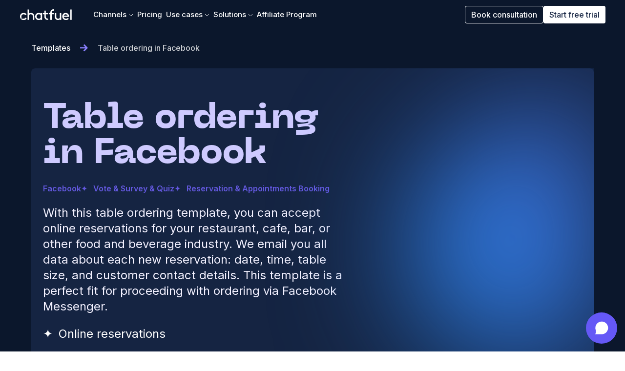

--- FILE ---
content_type: text/html; charset=utf-8
request_url: https://chatfuel.com/templates/table-ordering-in-facebook
body_size: 52029
content:
<!DOCTYPE html><html lang="en" data-critters-container><head><meta name="viewport" content="width=device-width"><link rel="canonical" href="https://chatfuel.com/templates/table-ordering-in-facebook"><meta property="og:url" content="https://chatfuel.com/templates/table-ordering-in-facebook"><title>Table ordering in Facebook | Chatbot template</title><link rel="apple-touch-icon" sizes="180x180" href="/favicons/apple-touch-icon.png"><link rel="icon" type="image/png" sizes="32x32" href="/favicons/favicon-32x32.png"><link rel="icon" type="image/png" sizes="16x16" href="/favicons/favicon-16x16.png"><link rel="shortcut icon" href="/favicons/favicon.ico"><meta name="msapplication-TileColor" content="#da532c"><meta name="msapplication-config" content="/favicons/browserconfig.xml"><meta name="theme-color" content="#ffffff"><meta charset="utf-8"><script type="application/ld+json">{"@context":"https://schema.org","@type":"Organization","url":"https://chatfuel.com","name":"Chatfuel","email":"team@chatfuel.com","logo":"https://dashboard.chatfuel.com/src/favicons/out/chatfuel/android-chrome-256x256.png","contactType":"customer service","sameAs":["https://www.facebook.com/chatfuel/","https://www.youtube.com/chatfuel","https://www.instagram.com/chatfuel/"]}</script><meta content="Table ordering in Facebook | Chatbot template" property="og:title"><meta property="og:type" content="website"><meta property="og:site_name" content="Chatfuel"><meta content="/assets/templates/1TA-4vQKqlc_QNUts4iQA_N48ZmLHRc94.png" property="og:image"><meta content="Table ordering in Facebook | Chatbot template" name="twitter:title"><meta content="summary_large_image" name="twitter:card"><meta content="@chatfuel" name="twitter:site"><meta name="description" content="Let your customers book a table via Facebook Messenger and export all reservation details automatically."><meta content="Let your customers book a table via Facebook Messenger and export all reservation details automatically." property="og:description"><meta content="Let your customers book a table via Facebook Messenger and export all reservation details automatically." name="twitter:description"><meta content="O1bFX5z5UAqDNP4EluM3S6uoG-jw1M4-dmAaAbnUInU" name="google-site-verification"><meta name="yandex-verification" content="c4e2f1d9305e9426"><meta name="next-head-count" content="25"><script>window.__cf_disable_unload_analytics = true;</script><script>window.__cf_analytics = {
      additionalProperties: {
        mainAbV2: window.__cf_analytics?.getCookie?.('__cf_main_ab_v2'),
      },
    };</script><script id="cf-analytics" src="https://chatfuel.com/cf-analytics/core.js"></script><script defer crossorigin nomodule src="/_next/static/chunks/polyfills-c67a75d1b6f99dc8.js"></script><script src="/_next/static/chunks/webpack-bd230b38dc5edac9.js" defer crossorigin></script><script src="/_next/static/chunks/framework-9387e000915d7b64.js" defer crossorigin></script><script src="/_next/static/chunks/main-b8182ec6a2e39d56.js" defer crossorigin></script><script src="/_next/static/chunks/pages/_app-492a1a5b88fbd019.js" defer crossorigin></script><script src="/_next/static/chunks/9877-8bdcb4bdbf8d6efa.js" defer crossorigin></script><script src="/_next/static/chunks/7768-d647ec8fb3aeec79.js" defer crossorigin></script><script src="/_next/static/chunks/5208-af1c134479ce950c.js" defer crossorigin></script><script src="/_next/static/chunks/5864-0a80b58fe575877a.js" defer crossorigin></script><script src="/_next/static/chunks/pages/templates/%5BtemplateOrCategory%5D-04a02c2ad7e6cffc.js" defer crossorigin></script><script src="/_next/static/V6SjqM5MLeAoa_ECSxXE6/_buildManifest.js" defer crossorigin></script><script src="/_next/static/V6SjqM5MLeAoa_ECSxXE6/_ssgManifest.js" defer crossorigin></script><style>:root{--swiper-theme-color:#007aff}*,:after,:before{border:0 solid;box-sizing:border-box}:after,:before{--tw-content:""}html{-webkit-text-size-adjust:100%;font-feature-settings:normal;font-family:ui-sans-serif,system-ui,-apple-system,BlinkMacSystemFont,Segoe UI,Roboto,Helvetica Neue,Arial,Noto Sans,sans-serif,Apple Color Emoji,Segoe UI Emoji,Segoe UI Symbol,Noto Color Emoji;font-variation-settings:normal;line-height:1.5;-moz-tab-size:4;-o-tab-size:4;tab-size:4}body{line-height:inherit;margin:0}h1,h2{font-size:inherit;font-weight:inherit}a{color:inherit;text-decoration:inherit}button{color:inherit;font-family:inherit;font-size:100%;font-weight:inherit;line-height:inherit;margin:0;padding:0}button{text-transform:none}[type=button],button{-webkit-appearance:button;background-color:transparent;background-image:none}h1,h2,p{margin:0}ul{list-style:none;margin:0;padding:0}button{cursor:pointer}img,svg{display:block;vertical-align:middle}img{height:auto;max-width:100%}[hidden]{display:none}body{overscroll-behavior:none}html{font-family:Inter,sans-serif;scroll-behavior:smooth}*,:after,:before{--tw-border-spacing-x:0;--tw-border-spacing-y:0;--tw-translate-x:0;--tw-translate-y:0;--tw-rotate:0;--tw-skew-x:0;--tw-skew-y:0;--tw-scale-x:1;--tw-scale-y:1;--tw-pan-x: ;--tw-pan-y: ;--tw-pinch-zoom: ;--tw-scroll-snap-strictness:proximity;--tw-ordinal: ;--tw-slashed-zero: ;--tw-numeric-figure: ;--tw-numeric-spacing: ;--tw-numeric-fraction: ;--tw-ring-inset: ;--tw-ring-offset-width:0px;--tw-ring-offset-color:#fff;--tw-ring-color:rgba(59,130,246,.5);--tw-ring-offset-shadow:0 0 #0000;--tw-ring-shadow:0 0 #0000;--tw-shadow:0 0 #0000;--tw-shadow-colored:0 0 #0000;--tw-blur: ;--tw-brightness: ;--tw-contrast: ;--tw-grayscale: ;--tw-hue-rotate: ;--tw-invert: ;--tw-saturate: ;--tw-sepia: ;--tw-drop-shadow: ;--tw-backdrop-blur: ;--tw-backdrop-brightness: ;--tw-backdrop-contrast: ;--tw-backdrop-grayscale: ;--tw-backdrop-hue-rotate: ;--tw-backdrop-invert: ;--tw-backdrop-opacity: ;--tw-backdrop-saturate: ;--tw-backdrop-sepia: }.container{margin-left:auto;margin-right:auto;padding-left:1rem;padding-right:1rem;width:100%}@media (min-width:480px){.container{max-width:480px;padding-left:1rem;padding-right:1rem}}@media (min-width:640px){.container{max-width:640px;padding-left:2rem;padding-right:2rem}}@media (min-width:768px){.container{max-width:768px;padding-left:2rem;padding-right:2rem}}@media (min-width:1024px){.container{max-width:1024px;padding-left:3rem;padding-right:3rem}}@media (min-width:1280px){.container{max-width:1280px;padding-left:4rem;padding-right:4rem}}@media (min-width:1536px){.container{max-width:1536px;padding-left:4rem;padding-right:4rem}}.fixed{position:fixed}.absolute{position:absolute}.relative{position:relative}.inset-0{inset:0}.inset-x-0{left:0;right:0}.bottom-0{bottom:0}.left-1\/2{left:50%}.left-\[50\%\]{left:50%}.right-0{right:0}.top-0{top:0}.top-12{top:3rem}.top-\[36px\]{top:36px}.top-\[52px\]{top:52px}.-z-50{z-index:-50}.z-10{z-index:10}.z-50{z-index:50}.-mx-2{margin-left:-.5rem;margin-right:-.5rem}.mx-auto{margin-left:auto;margin-right:auto}.my-auto{margin-bottom:auto;margin-top:auto}.-ml-1{margin-left:-.25rem}.mb-0\.5{margin-bottom:.125rem}.mb-1{margin-bottom:.25rem}.mb-2{margin-bottom:.5rem}.mb-4{margin-bottom:1rem}.mb-5{margin-bottom:1.25rem}.mb-6{margin-bottom:1.5rem}.mb-8{margin-bottom:2rem}.ml-1{margin-left:.25rem}.ml-10{margin-left:2.5rem}.ml-2{margin-left:.5rem}.ml-3{margin-left:.75rem}.ml-auto{margin-left:auto}.mr-2{margin-right:.5rem}.mr-5{margin-right:1.25rem}.mt-0\.5{margin-top:.125rem}.mt-1\.5{margin-top:.375rem}.mt-10{margin-top:2.5rem}.mt-2{margin-top:.5rem}.mt-20{margin-top:5rem}.mt-4{margin-top:1rem}.mt-5{margin-top:1.25rem}.mt-52{margin-top:13rem}.mt-6{margin-top:1.5rem}.mt-8{margin-top:2rem}.mt-9{margin-top:2.25rem}.mt-\[1px\]{margin-top:1px}.block{display:block}.inline-block{display:inline-block}.inline{display:inline}.flex{display:flex}.grid{display:grid}.hidden{display:none}.h-12{height:3rem}.h-6{height:1.5rem}.h-9{height:2.25rem}.h-\[100vh\]{height:100vh}.h-\[440px\]{height:440px}.h-\[540px\]{height:540px}.h-\[564px\]{height:564px}.h-\[58px\]{height:58px}.h-\[60px\]{height:60px}.h-\[624px\]{height:624px}.h-full{height:100%}.w-11\/12{width:91.666667%}.w-6{width:1.5rem}.w-\[100\%\]{width:100%}.w-\[15\.5rem\]{width:15.5rem}.w-\[17rem\]{width:17rem}.w-\[220px\]{width:220px}.w-\[315px\]{width:315px}.w-\[31rem\]{width:31rem}.w-\[46\.5rem\]{width:46.5rem}.w-\[80\%\]{width:80%}.w-fit{width:-moz-fit-content;width:fit-content}.w-full{width:100%}.min-w-\[274px\]{min-width:274px}.min-w-fit{min-width:-moz-fit-content;min-width:fit-content}.max-w-\[480px\]{max-width:480px}.max-w-full{max-width:100%}.flex-1{flex:1 1 0%}.flex-auto{flex:1 1 auto}.flex-none{flex:none}.-translate-x-0\.5{transform:translate(var(--tw-translate-x),var(--tw-translate-y)) rotate(var(--tw-rotate)) skewX(var(--tw-skew-x)) skewY(var(--tw-skew-y)) scaleX(var(--tw-scale-x)) scaleY(var(--tw-scale-y))}.-translate-x-0\.5{--tw-translate-x:-0.125rem}.-translate-x-1\/2{--tw-translate-x:-50%}.-translate-x-1\/2{transform:translate(var(--tw-translate-x),var(--tw-translate-y)) rotate(var(--tw-rotate)) skewX(var(--tw-skew-x)) skewY(var(--tw-skew-y)) scaleX(var(--tw-scale-x)) scaleY(var(--tw-scale-y))}.-translate-x-\[145px\]{--tw-translate-x:-145px}.-translate-x-\[145px\],.-translate-x-\[16rem\]{transform:translate(var(--tw-translate-x),var(--tw-translate-y)) rotate(var(--tw-rotate)) skewX(var(--tw-skew-x)) skewY(var(--tw-skew-y)) scaleX(var(--tw-scale-x)) scaleY(var(--tw-scale-y))}.-translate-x-\[16rem\]{--tw-translate-x:-16rem}.translate-y-0{--tw-translate-y:0px}.translate-y-0{transform:translate(var(--tw-translate-x),var(--tw-translate-y)) rotate(var(--tw-rotate)) skewX(var(--tw-skew-x)) skewY(var(--tw-skew-y)) scaleX(var(--tw-scale-x)) scaleY(var(--tw-scale-y))}.rotate-180{--tw-rotate:180deg}.rotate-180{transform:translate(var(--tw-translate-x),var(--tw-translate-y)) rotate(var(--tw-rotate)) skewX(var(--tw-skew-x)) skewY(var(--tw-skew-y)) scaleX(var(--tw-scale-x)) scaleY(var(--tw-scale-y))}.rotate-90{--tw-rotate:90deg}.rotate-90{transform:translate(var(--tw-translate-x),var(--tw-translate-y)) rotate(var(--tw-rotate)) skewX(var(--tw-skew-x)) skewY(var(--tw-skew-y)) scaleX(var(--tw-scale-x)) scaleY(var(--tw-scale-y))}@keyframes glow{0%,to{transform:scale(1.2)}50%{transform:scale(1)}}.animate-\[glow_4s_ease-in-out_infinite\]{animation:glow 4s ease-in-out infinite}.grid-cols-1{grid-template-columns:repeat(1,minmax(0,1fr))}.flex-row{flex-direction:row}.flex-col{flex-direction:column}.flex-wrap{flex-wrap:wrap}.items-center{align-items:center}.justify-end{justify-content:flex-end}.justify-center{justify-content:center}.justify-between{justify-content:space-between}.gap-1{gap:.25rem}.gap-2{gap:.5rem}.gap-3{gap:.75rem}.gap-5{gap:1.25rem}.gap-7{gap:1.75rem}.gap-\[20px\]{gap:20px}.gap-x-5{-moz-column-gap:1.25rem;column-gap:1.25rem}.overflow-hidden{overflow:hidden}.overflow-x-auto{overflow-x:auto}.truncate{overflow:hidden;text-overflow:ellipsis}.truncate,.whitespace-nowrap{white-space:nowrap}.whitespace-pre-line{white-space:pre-line}.break-words{overflow-wrap:break-word}.rounded{border-radius:.25rem}.rounded-20{border-radius:20px}.rounded-2xl{border-radius:1rem}.rounded-\[50\%\]{border-radius:50%}.rounded-full{border-radius:9999px}.rounded-lg{border-radius:.5rem}.rounded-l-2xl{border-bottom-left-radius:1rem;border-top-left-radius:1rem}.rounded-r-2xl{border-bottom-right-radius:1rem;border-top-right-radius:1rem}.border{border-width:1px}.border-\[8px\]{border-width:8px}.border-b{border-bottom-width:1px}.border-solid{border-style:solid}.border-\[\#747474\]{--tw-border-opacity:1;border-color:rgb(116 116 116/var(--tw-border-opacity))}.border-cobalt-semilight{--tw-border-opacity:1;border-color:rgb(185 189 198/var(--tw-border-opacity))}.border-transparent{border-color:transparent}.border-white{--tw-border-opacity:1;border-color:rgb(255 255 255/var(--tw-border-opacity))}.border-x-transparent{border-left-color:transparent;border-right-color:transparent}.border-b-blue-light{--tw-border-opacity:1;border-bottom-color:rgb(224 240 255/var(--tw-border-opacity))}.border-t-transparent{border-top-color:transparent}.bg-\[\#0E121C\]{--tw-bg-opacity:1;background-color:rgb(14 18 28/var(--tw-bg-opacity))}.bg-baseDark{--tw-bg-opacity:1;background-color:rgb(11 23 44/var(--tw-bg-opacity))}.bg-blue-light{--tw-bg-opacity:1;background-color:rgb(224 240 255/var(--tw-bg-opacity))}.bg-blue-normal{--tw-bg-opacity:1;background-color:rgb(32 142 240/var(--tw-bg-opacity))}.bg-blue-secondary{--tw-bg-opacity:1;background-color:rgb(92 178 255/var(--tw-bg-opacity))}.bg-cobalt-standard{--tw-bg-opacity:1;background-color:rgb(21 36 66/var(--tw-bg-opacity))}.bg-cobalt-sub{--tw-bg-opacity:1;background-color:rgb(44 58 85/var(--tw-bg-opacity))}.bg-transparent{background-color:transparent}.bg-white{--tw-bg-opacity:1;background-color:rgb(255 255 255/var(--tw-bg-opacity))}.bg-\[radial-gradient\(58\.44\%_53\.79\%_at_7\.75\%_69\.15\%\2c \#3298F2_0\%\2c rgba\(50\2c 152\2c 242\2c 0\.00\)100\%\)\2c linear-gradient\(130deg\2c \#5AADF8_0\%\2c \#92CCFF_19\.13\%\2c \#2DD49E_55\.56\%\2c \#2093E9_90\.54\%\)\]{background-image:radial-gradient(58.44% 53.79% at 7.75% 69.15%,#3298f2 0,rgba(50,152,242,0) 100%),linear-gradient(130deg,#5aadf8,#92ccff 19.13%,#2dd49e 55.56%,#2093e9 90.54%)}.bg-facebook{background-image:linear-gradient(238.9deg,#6358de 1.39%,#208ef0 99.06%)}.fill-purple-secondary{fill:#8a80ff}.p-1{padding:.25rem}.p-3{padding:.75rem}.p-4{padding:1rem}.p-\[2px\]{padding:2px}.px-0{padding-left:0;padding-right:0}.px-2{padding-left:.5rem;padding-right:.5rem}.px-3{padding-left:.75rem;padding-right:.75rem}.px-4{padding-left:1rem;padding-right:1rem}.px-5{padding-left:1.25rem;padding-right:1.25rem}.px-6{padding-left:1.5rem;padding-right:1.5rem}.px-7{padding-left:1.75rem;padding-right:1.75rem}.px-\[1rem\]{padding-left:1rem;padding-right:1rem}.px-\[35px\]{padding-left:35px;padding-right:35px}.py-0{padding-bottom:0;padding-top:0}.py-1\.5{padding-bottom:.375rem;padding-top:.375rem}.py-2{padding-bottom:.5rem;padding-top:.5rem}.py-20{padding-bottom:5rem;padding-top:5rem}.py-5{padding-bottom:1.25rem;padding-top:1.25rem}.py-8{padding-bottom:2rem;padding-top:2rem}.pb-2{padding-bottom:.5rem}.pb-5{padding-bottom:1.25rem}.pb-6{padding-bottom:1.5rem}.pl-0{padding-left:0}.pr-3{padding-right:.75rem}.pr-5{padding-right:1.25rem}.pt-2{padding-top:.5rem}.pt-3{padding-top:.75rem}.pt-4{padding-top:1rem}.pt-\[100\%\]{padding-top:100%}.pt-\[68px\]{padding-top:68px}.text-left{text-align:left}.text-center{text-align:center}.font-display{font-family:Ppneuemachina,sans-serif}.text-2xl{font-size:1.5rem;line-height:2rem}.text-3xl{font-size:1.875rem;line-height:2.25rem}.text-5xl{font-size:3rem;line-height:1}.text-\[15px\]{font-size:15px}.text-lg{font-size:1.125rem;line-height:1.75rem}.text-xs{font-size:.75rem;line-height:1rem}.font-bold{font-weight:700}.font-extrabold{font-weight:800}.font-medium{font-weight:500}.font-normal{font-weight:400}.font-semibold{font-weight:600}.uppercase{text-transform:uppercase}.leading-\[2\.125rem\]{line-height:2.125rem}.leading-\[2\.25rem\]{line-height:2.25rem}.\!text-cobalt-tertiary{--tw-text-opacity:1!important;color:rgb(138 146 160/var(--tw-text-opacity))!important}.text-blue-normal{--tw-text-opacity:1;color:rgb(32 142 240/var(--tw-text-opacity))}.text-blue-secondary{--tw-text-opacity:1;color:rgb(92 178 255/var(--tw-text-opacity))}.text-cobalt-secondary{--tw-text-opacity:1;color:rgb(91 103 125/var(--tw-text-opacity))}.text-cobalt-semilight{--tw-text-opacity:1;color:rgb(185 189 198/var(--tw-text-opacity))}.text-cobalt-standard{--tw-text-opacity:1;color:rgb(21 36 66/var(--tw-text-opacity))}.text-cobalt-sub{--tw-text-opacity:1;color:rgb(44 58 85/var(--tw-text-opacity))}.text-cobalt-tertiary{--tw-text-opacity:1;color:rgb(138 146 160/var(--tw-text-opacity))}.text-purple-extralight{--tw-text-opacity:1;color:rgb(243 241 255/var(--tw-text-opacity))}.text-purple-normal{--tw-text-opacity:1;color:rgb(99 88 222/var(--tw-text-opacity))}.text-purple-secondary{--tw-text-opacity:1;color:rgb(138 128 255/var(--tw-text-opacity))}.text-purple-semilight{--tw-text-opacity:1;color:rgb(206 202 255/var(--tw-text-opacity))}.text-purple-tertiary{--tw-text-opacity:1;color:rgb(175 168 255/var(--tw-text-opacity))}.text-white{--tw-text-opacity:1;color:rgb(255 255 255/var(--tw-text-opacity))}.antialiased{-webkit-font-smoothing:antialiased;-moz-osx-font-smoothing:grayscale}.opacity-0{opacity:0}.opacity-100{opacity:1}.opacity-60{opacity:.6}.opacity-80{opacity:.8}.outline-none{outline:2px solid transparent;outline-offset:2px}.outline{outline-style:solid}.outline-0{outline-width:0}.outline-white{outline-color:#fff}.blur-\[150px\]{filter:var(--tw-blur) var(--tw-brightness) var(--tw-contrast) var(--tw-grayscale) var(--tw-hue-rotate) var(--tw-invert) var(--tw-saturate) var(--tw-sepia) var(--tw-drop-shadow)}.blur-\[150px\]{--tw-blur:blur(150px)}.blur-md{filter:var(--tw-blur) var(--tw-brightness) var(--tw-contrast) var(--tw-grayscale) var(--tw-hue-rotate) var(--tw-invert) var(--tw-saturate) var(--tw-sepia) var(--tw-drop-shadow)}.blur-md{--tw-blur:blur(12px)}.transition-colors{transition-duration:.15s;transition-property:color,background-color,border-color,text-decoration-color,fill,stroke;transition-timing-function:cubic-bezier(.4,0,.2,1)}.transition-opacity{transition-duration:.15s;transition-property:opacity;transition-timing-function:cubic-bezier(.4,0,.2,1)}.transition-transform{transition-duration:.15s;transition-property:transform;transition-timing-function:cubic-bezier(.4,0,.2,1)}.duration-300{transition-duration:.3s}.duration-500{transition-duration:.5s}.body-medium{font-family:Inter,sans-serif;font-size:15px;font-style:normal;line-height:20px}.body-medium{font-weight:500}.body-regular{font-family:Inter,sans-serif;font-size:15px;font-style:normal;font-weight:400;line-height:20px}*{-webkit-font-smoothing:antialiased;-moz-osx-font-smoothing:grayscale}.hover\:border-blue-semilight:hover{--tw-border-opacity:1;border-color:rgb(196 226 254/var(--tw-border-opacity))}.hover\:bg-blue-dark:hover{--tw-bg-opacity:1;background-color:rgb(6 84 198/var(--tw-bg-opacity))}.hover\:bg-blue-semilight:hover{--tw-bg-opacity:1;background-color:rgb(196 226 254/var(--tw-bg-opacity))}.hover\:text-\[\#ffffff99\]:hover{color:#ffffff99}.hover\:text-cobalt-tertiary:hover{--tw-text-opacity:1;color:rgb(138 146 160/var(--tw-text-opacity))}.hover\:opacity-60:hover{opacity:.6}.hover\:opacity-80:hover{opacity:.8}.hover\:outline-0:hover{outline-width:0}.hover\:outline-1:hover{outline-width:1px}.group\/item:hover .group-hover\/item\:translate-x-0\.5{transform:translate(var(--tw-translate-x),var(--tw-translate-y)) rotate(var(--tw-rotate)) skewX(var(--tw-skew-x)) skewY(var(--tw-skew-y)) scaleX(var(--tw-scale-x)) scaleY(var(--tw-scale-y))}.group\/item:hover .group-hover\/item\:translate-x-0\.5{--tw-translate-x:0.125rem}.group:hover .group-hover\:translate-y-\[-240px\]{--tw-translate-y:-240px}.group:hover .group-hover\:translate-y-\[-240px\]{transform:translate(var(--tw-translate-x),var(--tw-translate-y)) rotate(var(--tw-rotate)) skewX(var(--tw-skew-x)) skewY(var(--tw-skew-y)) scaleX(var(--tw-scale-x)) scaleY(var(--tw-scale-y))}.group:hover .group-hover\:bg-blue-semilight{--tw-bg-opacity:1;background-color:rgb(196 226 254/var(--tw-bg-opacity))}.group\/item:hover .group-hover\/item\:text-white{--tw-text-opacity:1;color:rgb(255 255 255/var(--tw-text-opacity))}.group\/item:hover .group-hover\/item\:opacity-100{opacity:1}.group:hover .group-hover\:duration-\[2\.5s\]{transition-duration:2.5s}.group:hover .group-hover\:ease-linear{transition-timing-function:linear}.aria-selected\:bg-blue-semilight[aria-selected=true]{--tw-bg-opacity:1;background-color:rgb(196 226 254/var(--tw-bg-opacity))}.group\/item[aria-selected=true] .group-aria-selected\/item\:translate-x-0\.5{transform:translate(var(--tw-translate-x),var(--tw-translate-y)) rotate(var(--tw-rotate)) skewX(var(--tw-skew-x)) skewY(var(--tw-skew-y)) scaleX(var(--tw-scale-x)) scaleY(var(--tw-scale-y))}.group\/item[aria-selected=true] .group-aria-selected\/item\:translate-x-0\.5{--tw-translate-x:0.125rem}.group\/item[aria-selected=true] .group-aria-selected\/item\:opacity-100{opacity:1}:is(.dark .dark\:bg-cobalt-standard){--tw-bg-opacity:1;background-color:rgb(21 36 66/var(--tw-bg-opacity))}:is(.dark .dark\:bg-cobalt-sub){--tw-bg-opacity:1;background-color:rgb(44 58 85/var(--tw-bg-opacity))}:is(.dark .dark\:text-white){--tw-text-opacity:1;color:rgb(255 255 255/var(--tw-text-opacity))}:is(.dark .dark\:opacity-100){opacity:1}:is(.dark .dark\:hover\:bg-cobalt-sub:hover){--tw-bg-opacity:1;background-color:rgb(44 58 85/var(--tw-bg-opacity))}:is(.dark .group:hover .dark\:group-hover\:bg-cobalt-standard){--tw-bg-opacity:1;background-color:rgb(21 36 66/var(--tw-bg-opacity))}:is(.dark .group:hover .dark\:group-hover\:bg-cobalt-sub){--tw-bg-opacity:1;background-color:rgb(44 58 85/var(--tw-bg-opacity))}@media (min-width:480px){.xs\:mb-3{margin-bottom:.75rem}}@media (min-width:640px){.sm\:mx-0{margin-left:0;margin-right:0}.sm\:w-\[31\.375rem\]{width:31.375rem}.sm\:w-auto{width:auto}.sm\:max-w-none{max-width:none}.sm\:grid-cols-2{grid-template-columns:repeat(2,minmax(0,1fr))}.sm\:justify-between{justify-content:space-between}.sm\:px-5{padding-left:1.25rem;padding-right:1.25rem}.sm\:pl-12{padding-left:3rem}.sm\:pr-10{padding-right:2.5rem}}@media (min-width:768px){.md\:mb-4{margin-bottom:1rem}.md\:block{display:block}.md\:flex{display:flex}.md\:hidden{display:none}.md\:w-3\/5{width:60%}.md\:grid-cols-3{grid-template-columns:repeat(3,minmax(0,1fr))}.md\:flex-row{flex-direction:row}.md\:gap-4{gap:1rem}.md\:pr-10{padding-right:2.5rem}}@media (min-width:1024px){.lg\:hidden{display:none}.lg\:w-48{width:12rem}.lg\:w-7\/12{width:58.333333%}.lg\:w-\[315px\]{width:315px}.lg\:w-\[860px\]{width:860px}.lg\:w-auto{width:auto}.lg\:grid-cols-4{grid-template-columns:repeat(4,minmax(0,1fr))}.lg\:flex-row{flex-direction:row}.lg\:bg-white{--tw-bg-opacity:1;background-color:rgb(255 255 255/var(--tw-bg-opacity))}.lg\:pr-5{padding-right:1.25rem}.lg\:text-left{text-align:left}.lg\:text-2xl{font-size:1.5rem;line-height:2rem}.lg\:text-5xl{font-size:3rem;line-height:1}.lg\:text-7xl{font-size:4.5rem;line-height:1}.lg\:text-purple-normal{--tw-text-opacity:1;color:rgb(99 88 222/var(--tw-text-opacity))}}@media (min-width:1280px){.xl\:flex{display:flex}.xl\:hidden{display:none}.xl\:px-10{padding-left:2.5rem;padding-right:2.5rem}}@media (min-width:1536px){.\32xl\:px-16{padding-left:4rem;padding-right:4rem}}.TemplatePage_title__ACzWA{color:#cecaff}</style><link rel="stylesheet" href="/_next/static/css/784624dd74ce2bd1.css" crossorigin data-n-g media="print" onload="this.media='all'"><noscript><link rel="stylesheet" href="/_next/static/css/784624dd74ce2bd1.css"></noscript><link rel="stylesheet" href="/_next/static/css/d81ebc0b5d9e040e.css" crossorigin data-n-p media="print" onload="this.media='all'"><noscript><link rel="stylesheet" href="/_next/static/css/d81ebc0b5d9e040e.css"></noscript><noscript data-n-css></noscript></head><body><div id="__next"><header class="fixed z-50 flex h-[60px] w-full flex-row items-center transition-colors duration-500 bg-transparent"><nav class="container flex flex-1 items-center justify-between 2xl:px-16 xl:px-10"><a aria-current="page" class="hover:opacity-60" href="/"><img src="/assets/logo.svg" width="107" alt="Chatfuel logo"></a><div class="ml-10 hidden flex-row gap-3 xl:flex"><div class="relative z-50" data-headlessui-state><button class="body-medium -z-50 flex flex-row items-center p-1 hover:outline-0 text-white hover:text-[#ffffff99] aria-expanded:text-[#ffffff99]" type="button" aria-expanded="false" data-headlessui-state>Channels<span class="ml-1 mt-1.5"><svg width="10" height="10" viewBox="0 0 6 10" fill="none" xmlns="http://www.w3.org/2000/svg" stroke-width="1" stroke="currentColor" class="rotate-90"><g fill-rule="evenodd"><path d="M0 5h7" class="opacity-0 transition-opacity group-hover/item:opacity-100 group-aria-selected/item:opacity-100" stroke-width="1"/><path d="M1 9L5 5L1 1" class="-translate-x-0.5 transition-transform group-hover/item:translate-x-0.5 group-aria-selected/item:translate-x-0.5"/></g></svg></span></button><div class="absolute inset-0" hidden style="display:none"><span class="absolute bottom-0 left-1/2 top-[36px] -translate-x-1/2 border-[8px] border-x-transparent border-b-blue-light border-t-transparent"></span><div class="absolute top-[52px] z-50 flex flex-row rounded-2xl bg-blue-light -translate-x-[145px]" id="headlessui-popover-panel-:Rk99m:" tabindex="-1" hidden style="display:none" data-headlessui-state><button type="button" aria-hidden="true" style="position:fixed;top:1px;left:1px;width:1px;height:0;padding:0;margin:-1px;overflow:hidden;clip:rect(0, 0, 0, 0);white-space:nowrap;border-width:0"></button><div class="rounded-r-2xl bg-white rounded-l-2xl"><div class="h-full p-3" id="headlessui-tabs-panel-:R6lk99m:" role="tabpanel" tabindex="0" data-headlessui-state="selected"><ul class="flex flex-row flex-wrap w-[31rem]"><li><a data-category="landing-page-button-click" data-ga-label="en-facebook-click-header" data-action="en-facebook-click" data-bag-broperty="header" type="text" class="flex flex-none flex-row rounded-lg border border-solid border-transparent px-3 pb-5 pt-3 text-left text-cobalt-sub hover:border-blue-semilight w-[15.5rem]" href="/facebook"><span class="mr-2"><svg xmlns="http://www.w3.org/2000/svg" width="24" height="25" fill="none"><path fill="url(#FB_component_svg__a)" d="M21 21a.5.5 0 0 1-.5.5h-5.08v-6.97h2.34l.35-2.717h-2.69v-1.735c0-.786.218-1.322 1.346-1.322h1.438v-2.43a19.248 19.248 0 0 0-2.096-.107c-2.074 0-3.494 1.266-3.494 3.59v2.004h-2.346v2.716h2.346V21.5H3.5A.5.5 0 0 1 3 21V4a.5.5 0 0 1 .5-.5h17a.5.5 0 0 1 .5.5v17Z"/><defs><linearGradient id="FB_component_svg__a" x1="17.879" x2="2.748" y1="2.807" y2="19.515" gradientUnits="userSpaceOnUse"><stop stop-color="#0654C6"/><stop offset="1" stop-color="#5CB2FF"/></linearGradient></defs></svg></span><span class="flex flex-col"><span class="body-medium mb-0.5">Facebook</span><span class="body-regular text-cobalt-secondary">Automate your Facebook business communication</span></span></a></li><li><a data-category="landing-page-button-click" data-ga-label="en-whatsapp-click-header" data-action="en-whatsapp-click" data-bag-broperty="header" type="text" class="flex flex-none flex-row rounded-lg border border-solid border-transparent px-3 pb-5 pt-3 text-left text-cobalt-sub hover:border-blue-semilight w-[15.5rem]" href="/whatsapp"><span class="mr-2"><svg xmlns="http://www.w3.org/2000/svg" width="24" height="25" fill="none"><path fill="#26D367" d="M12.69 1.5C6.997 1.5 2.381 6.08 2.381 11.73c0 1.932.54 3.74 1.48 5.282L2 22.5l5.708-1.813a10.33 10.33 0 0 0 4.982 1.272c5.694 0 10.31-4.58 10.31-10.23S18.384 1.5 12.69 1.5Zm5.127 14.114c-.243.602-1.34 1.15-1.824 1.176-.483.025-.497.375-3.133-.77-2.635-1.146-4.221-3.93-4.346-4.11-.125-.179-1.02-1.455-.973-2.74.05-1.285.753-1.891 1.004-2.144a1.01 1.01 0 0 1 .714-.3c.207-.004.342-.006.495 0 .154.005.384-.033.584.498.2.53.677 1.835.738 1.968.061.133.099.287.005.458-.095.172-.143.278-.28.426-.137.148-.289.33-.412.443-.137.125-.28.261-.136.528.144.267.64 1.142 1.396 1.863.972.927 1.81 1.234 2.067 1.374.259.14.413.125.573-.043.16-.17.687-.739.872-.993.186-.255.36-.205.597-.109.238.096 1.508.776 1.766.917.259.14.431.212.493.323.062.112.042.634-.2 1.236Z"/></svg></span><span class="flex flex-col"><span class="body-medium mb-0.5">WhatsApp</span><span class="body-regular text-cobalt-secondary">Automate customer chats on their favorite app</span></span></a></li><li><a data-category="landing-page-button-click" data-ga-label="en-instagram-click-header" data-action="en-instagram-click" data-bag-broperty="header" type="text" class="flex flex-none flex-row rounded-lg border border-solid border-transparent px-3 pb-5 pt-3 text-left text-cobalt-sub hover:border-blue-semilight w-[15.5rem]" href="/instagram"><span class="mr-2"><svg xmlns="http://www.w3.org/2000/svg" width="24" height="25" fill="none"><path fill="url(#Instagram_component_svg__a)" d="M12 16.056a3.556 3.556 0 1 0 0-7.112 3.556 3.556 0 0 0 0 7.112Z"/><path fill="url(#Instagram_component_svg__b)" fill-rule="evenodd" d="M14 22.5c2.8 0 4.2 0 5.27-.545a5 5 0 0 0 2.185-2.185C22 18.7 22 17.3 22 14.5v-4c0-2.8 0-4.2-.545-5.27a5 5 0 0 0-2.185-2.185C18.2 2.5 16.8 2.5 14 2.5h-4c-2.8 0-4.2 0-5.27.545A5 5 0 0 0 2.545 5.23C2 6.3 2 7.7 2 10.5v4c0 2.8 0 4.2.545 5.27a5 5 0 0 0 2.185 2.185C5.8 22.5 7.2 22.5 10 22.5h4Zm-2-4.444a5.556 5.556 0 1 0 0-11.112 5.556 5.556 0 0 0 0 11.112Zm6.111-10a1.667 1.667 0 1 0 0-3.334 1.667 1.667 0 0 0 0 3.334Z" clip-rule="evenodd"/><defs><linearGradient id="Instagram_component_svg__a" x1="22" x2="0.037" y1="2.5" y2="14.75" gradientUnits="userSpaceOnUse"><stop offset="0.08" stop-color="#CB39A6"/><stop offset="0.545" stop-color="#FE5440"/><stop offset="1" stop-color="#FFD854"/></linearGradient><linearGradient id="Instagram_component_svg__b" x1="22" x2="0.037" y1="2.5" y2="14.75" gradientUnits="userSpaceOnUse"><stop offset="0.08" stop-color="#CB39A6"/><stop offset="0.545" stop-color="#FE5440"/><stop offset="1" stop-color="#FFD854"/></linearGradient></defs></svg></span><span class="flex flex-col"><span class="body-medium mb-0.5">Instagram</span><span class="body-regular text-cobalt-secondary">Auto-reply to customer messages and mentions</span></span></a></li><li><a data-category="landing-page-button-click" data-ga-label="en-website-click-header" data-action="en-website-click" data-bag-broperty="header" type="text" class="flex flex-none flex-row rounded-lg border border-solid border-transparent px-3 pb-5 pt-3 text-left text-cobalt-sub hover:border-blue-semilight w-[15.5rem]" href="/website"><span class="mr-2"><svg xmlns="http://www.w3.org/2000/svg" width="24" height="25" fill="none"><path fill="#152442" d="M22 3a.5.5 0 0 0-.5-.5h-19A.5.5 0 0 0 2 3v19a.5.5 0 0 0 .5.5h19a.5.5 0 0 0 .5-.5V3ZM4 10a.5.5 0 0 1 .5-.5H14a.5.5 0 0 1 .5.5v2.5a.5.5 0 0 1-.5.5H4.5a.5.5 0 0 1-.5-.5V10Zm0 5.5a.5.5 0 0 1 .5-.5H14a.5.5 0 0 1 .5.5V18a.5.5 0 0 1-.5.5H4.5A.5.5 0 0 1 4 18v-2.5ZM20 18a.5.5 0 0 1-.5.5H17a.5.5 0 0 1-.5-.5v-8a.5.5 0 0 1 .5-.5h2.5a.5.5 0 0 1 .5.5v8Z"/></svg></span><span class="flex flex-col"><span class="body-medium mb-0.5">Website</span><span class="body-regular text-cobalt-secondary">Chat with site visitors via Messenger button</span></span></a></li><li><a data-category="landing-page-button-click" data-ga-label="en-tiktok-click-header" data-action="en-tiktok-click" data-bag-broperty="header" type="text" class="flex flex-none flex-row rounded-lg border border-solid border-transparent px-3 pb-5 pt-3 text-left text-cobalt-sub hover:border-blue-semilight w-[15.5rem]" href="/tiktok"><span class="mr-2"><svg xmlns="http://www.w3.org/2000/svg" width="24" height="24" fill="none"><path fill="#fff" d="M14 2c2.8 0 4.2 0 5.27.545a5.002 5.002 0 0 1 2.185 2.185C22 5.8 22 7.2 22 10v4c0 2.8 0 4.2-.545 5.27a5.003 5.003 0 0 1-2.185 2.185C18.2 22 16.8 22 14 22h-4c-2.8 0-4.2 0-5.27-.545a5.002 5.002 0 0 1-2.185-2.185C2 18.2 2 16.8 2 14v-4c0-2.8 0-4.2.545-5.27A5.002 5.002 0 0 1 4.73 2.545C5.8 2 7.2 2 10 2h4Z"/><path fill="url(#Tiktok_component_svg__a)" d="M14 2c2.8 0 4.2 0 5.27.545a5.002 5.002 0 0 1 2.185 2.185C22 5.8 22 7.2 22 10v4c0 2.8 0 4.2-.545 5.27a5.003 5.003 0 0 1-2.185 2.185C18.2 22 16.8 22 14 22h-4c-2.8 0-4.2 0-5.27-.545a5.002 5.002 0 0 1-2.185-2.185C2 18.2 2 16.8 2 14v-4c0-2.8 0-4.2.545-5.27A5.002 5.002 0 0 1 4.73 2.545C5.8 2 7.2 2 10 2h4Zm-1 4v8a2 2 0 1 1-2-2v-2a4 4 0 1 0 4 4v-3.98c.876.637 1.943.98 3 .98V9c-1.531 0-3-1.132-3-3h-2Z"/><defs><linearGradient id="Tiktok_component_svg__a" x1="4" x2="21" y1="3" y2="20" gradientUnits="userSpaceOnUse"><stop stop-color="#2DCCD3"/><stop offset="0.35" stop-color="#152442"/><stop offset="0.65" stop-color="#152442"/><stop offset="1" stop-color="#F1204A"/></linearGradient></defs></svg></span><span class="flex flex-col"><span class="body-medium mb-0.5">Tiktok</span><span class="body-regular text-cobalt-secondary">Automate your DMs &amp; comments</span></span></a></li></ul></div></div></div></div></div><div style="position:fixed;top:1px;left:1px;width:1px;height:0;padding:0;margin:-1px;overflow:hidden;clip:rect(0, 0, 0, 0);white-space:nowrap;border-width:0;display:none"></div><a class="body-medium flex items-center p-1 text-white hover:text-[#ffffff99]" data-category="landing-page-button-click" data-ga-label="en-pricing-click-header" data-action="en-pricing-click" data-bag-broperty="header" href="/pricing">Pricing</a><div class="relative z-50" data-headlessui-state><button class="body-medium -z-50 flex flex-row items-center p-1 hover:outline-0 text-white hover:text-[#ffffff99] aria-expanded:text-[#ffffff99]" type="button" aria-expanded="false" data-headlessui-state>Use cases<span class="ml-1 mt-1.5"><svg width="10" height="10" viewBox="0 0 6 10" fill="none" xmlns="http://www.w3.org/2000/svg" stroke-width="1" stroke="currentColor" class="rotate-90"><g fill-rule="evenodd"><path d="M0 5h7" class="opacity-0 transition-opacity group-hover/item:opacity-100 group-aria-selected/item:opacity-100" stroke-width="1"/><path d="M1 9L5 5L1 1" class="-translate-x-0.5 transition-transform group-hover/item:translate-x-0.5 group-aria-selected/item:translate-x-0.5"/></g></svg></span></button><div class="absolute inset-0" hidden style="display:none"><span class="absolute bottom-0 left-1/2 top-[36px] -translate-x-1/2 border-[8px] border-x-transparent border-b-blue-light border-t-transparent"></span><div class="absolute top-[52px] z-50 flex flex-row rounded-2xl bg-blue-light left-1/2 -translate-x-[16rem]" id="headlessui-popover-panel-:Rkb9m:" tabindex="-1" hidden style="display:none" data-headlessui-state><button type="button" aria-hidden="true" style="position:fixed;top:1px;left:1px;width:1px;height:0;padding:0;margin:-1px;overflow:hidden;clip:rect(0, 0, 0, 0);white-space:nowrap;border-width:0"></button><div class="flex flex-col p-3" role="tablist" aria-orientation="vertical"><button class="group/item flex w-[17rem] flex-col rounded-lg px-3 pb-5 pt-3 text-left text-cobalt-sub hover:bg-blue-semilight aria-selected:bg-blue-semilight" id="headlessui-tabs-tab-:R5lkb9m:" role="tab" type="button" aria-selected="true" tabindex="0" data-headlessui-state="selected"><span class="body-medium mb-0.5 flex flex-row items-center">Lead Generation<svg width="10" height="10" viewBox="0 0 6 10" fill="none" xmlns="http://www.w3.org/2000/svg" stroke-width="1" stroke="currentColor" class="ml-2"><g fill-rule="evenodd"><path d="M0 5h7" class="opacity-0 transition-opacity group-hover/item:opacity-100 group-aria-selected/item:opacity-100" stroke-width="1"/><path d="M1 9L5 5L1 1" class="-translate-x-0.5 transition-transform group-hover/item:translate-x-0.5 group-aria-selected/item:translate-x-0.5"/></g></svg></span><span class="body-regular">Automate to effortlessly generate leads.</span></button><button class="group/item flex w-[17rem] flex-col rounded-lg px-3 pb-5 pt-3 text-left text-cobalt-sub hover:bg-blue-semilight aria-selected:bg-blue-semilight" id="headlessui-tabs-tab-:R9lkb9m:" role="tab" type="button" aria-selected="false" tabindex="-1" data-headlessui-state><span class="body-medium mb-0.5 flex flex-row items-center">Sales<svg width="10" height="10" viewBox="0 0 6 10" fill="none" xmlns="http://www.w3.org/2000/svg" stroke-width="1" stroke="currentColor" class="ml-2"><g fill-rule="evenodd"><path d="M0 5h7" class="opacity-0 transition-opacity group-hover/item:opacity-100 group-aria-selected/item:opacity-100" stroke-width="1"/><path d="M1 9L5 5L1 1" class="-translate-x-0.5 transition-transform group-hover/item:translate-x-0.5 group-aria-selected/item:translate-x-0.5"/></g></svg></span><span class="body-regular">Boost your sales with AI agents.</span></button><button class="group/item flex w-[17rem] flex-col rounded-lg px-3 pb-5 pt-3 text-left text-cobalt-sub hover:bg-blue-semilight aria-selected:bg-blue-semilight" id="headlessui-tabs-tab-:Rdlkb9m:" role="tab" type="button" aria-selected="false" tabindex="-1" data-headlessui-state><span class="body-medium mb-0.5 flex flex-row items-center">Post-purchase<svg width="10" height="10" viewBox="0 0 6 10" fill="none" xmlns="http://www.w3.org/2000/svg" stroke-width="1" stroke="currentColor" class="ml-2"><g fill-rule="evenodd"><path d="M0 5h7" class="opacity-0 transition-opacity group-hover/item:opacity-100 group-aria-selected/item:opacity-100" stroke-width="1"/><path d="M1 9L5 5L1 1" class="-translate-x-0.5 transition-transform group-hover/item:translate-x-0.5 group-aria-selected/item:translate-x-0.5"/></g></svg></span><span class="body-regular">Enhance customer loyalty and retention.</span></button><button class="group/item flex w-[17rem] flex-col rounded-lg px-3 pb-5 pt-3 text-left text-cobalt-sub hover:bg-blue-semilight aria-selected:bg-blue-semilight" id="headlessui-tabs-tab-:Rhlkb9m:" role="tab" type="button" aria-selected="false" tabindex="-1" data-headlessui-state><span class="body-medium mb-0.5 flex flex-row items-center">Post-purchase<svg width="10" height="10" viewBox="0 0 6 10" fill="none" xmlns="http://www.w3.org/2000/svg" stroke-width="1" stroke="currentColor" class="ml-2"><g fill-rule="evenodd"><path d="M0 5h7" class="opacity-0 transition-opacity group-hover/item:opacity-100 group-aria-selected/item:opacity-100" stroke-width="1"/><path d="M1 9L5 5L1 1" class="-translate-x-0.5 transition-transform group-hover/item:translate-x-0.5 group-aria-selected/item:translate-x-0.5"/></g></svg></span><span class="body-regular">Optimize post-purchase engagement.</span></button></div><div class="rounded-r-2xl bg-white"><div class="h-full p-3" id="headlessui-tabs-panel-:R6lkb9m:" role="tabpanel" tabindex="0" data-headlessui-state="selected"><ul class="flex flex-row flex-wrap w-[46.5rem]"><li><a data-category="landing-page-button-click" data-ga-label="whatsapp-capture-popup-click-header" data-action="whatsapp-capture-popup-click" type="text" class="flex flex-none flex-row rounded-lg border border-solid border-transparent px-3 pb-5 pt-3 text-left text-cobalt-sub hover:border-blue-semilight w-[15.5rem]" href="/whatsapp-capture-popup"><span class="mr-2"><svg xmlns="http://www.w3.org/2000/svg" width="24" height="25" fill="none"><path fill="#152442" fill-rule="evenodd" d="M22 3a.5.5 0 0 0-.5-.5h-19A.5.5 0 0 0 2 3v19a.5.5 0 0 0 .5.5h19a.5.5 0 0 0 .5-.5V3Zm-2.88 8.146a.5.5 0 0 0 .708 0l.818-.818a.5.5 0 0 0 0-.708l-2.12-2.12 2.12-2.12a.5.5 0 0 0 0-.708l-.818-.818a.5.5 0 0 0-.707 0L17 5.974l-2.12-2.12a.5.5 0 0 0-.708 0l-.818.818a.5.5 0 0 0 0 .707l2.12 2.121-2.12 2.12a.5.5 0 0 0 0 .708l.818.818a.5.5 0 0 0 .707 0L17 9.026l2.12 2.12ZM4 7a.5.5 0 0 1 .5-.5h6a.5.5 0 0 1 .5.5v2a.5.5 0 0 1-.5.5h-6A.5.5 0 0 1 4 9V7Zm.5 4.5a.5.5 0 0 0-.5.5v2a.5.5 0 0 0 .5.5h6a.5.5 0 0 0 .5-.5v-2a.5.5 0 0 0-.5-.5h-6ZM4 17a.5.5 0 0 1 .5-.5h12a.5.5 0 0 1 .5.5v2a.5.5 0 0 1-.5.5h-12A.5.5 0 0 1 4 19v-2Z" clip-rule="evenodd"/></svg></span><span class="flex flex-col"><span class="body-medium mb-0.5">WhatsApp capture popup</span><span class="body-regular text-cobalt-secondary">Capture leads with WhatsApp popups.</span></span></a></li><li><a data-category="landing-page-button-click" data-ga-label="whatsapp-chat-button-click-header" data-action="whatsapp-chat-button-click" type="text" class="flex flex-none flex-row rounded-lg border border-solid border-transparent px-3 pb-5 pt-3 text-left text-cobalt-sub hover:border-blue-semilight w-[15.5rem]" href="/whatsapp-chat-button"><span class="mr-2"><svg xmlns="http://www.w3.org/2000/svg" width="24" height="25" fill="none"><path fill="#152442" d="M22 3a.5.5 0 0 0-.5-.5h-19A.5.5 0 0 0 2 3v19a.5.5 0 0 0 .5.5h8a.5.5 0 0 0 .5-.5v-1a.5.5 0 0 0-.5-.5h-6A.5.5 0 0 1 4 20V9a.5.5 0 0 1 .5-.5h15a.5.5 0 0 1 .5.5v2a.5.5 0 0 0 .5.5h1a.5.5 0 0 0 .5-.5V3Z"/><path fill="#152442" fill-rule="evenodd" d="M22 22a.5.5 0 0 1-.5.5H17c-2.81 0-5-2.33-5-5.14 0-2.61 2.245-4.86 4.86-4.86 2.835 0 5.14 2.19 5.14 5V22Z" clip-rule="evenodd"/></svg></span><span class="flex flex-col"><span class="body-medium mb-0.5">WhatsApp chat button</span><span class="body-regular text-cobalt-secondary">Instant chat via WhatsApp button.</span></span></a></li><li><a data-category="landing-page-button-click" data-ga-label="links-to-messengers-click-header" data-action="links-to-messengers-click" type="text" class="flex flex-none flex-row rounded-lg border border-solid border-transparent px-3 pb-5 pt-3 text-left text-cobalt-sub hover:border-blue-semilight w-[15.5rem]" href="/links-to-messengers"><span class="mr-2"><svg xmlns="http://www.w3.org/2000/svg" width="24" height="25" fill="none"><path fill="#152442" d="M17 4.5h-3.5a.5.5 0 0 0-.5.5v2a.5.5 0 0 0 .5.5H16c3 0 4 1.7 4 4.5s-1 4.5-3.65 4.5H13.5a.5.5 0 0 0-.5.5v2a.5.5 0 0 0 .5.5H17c4 0 6-3.297 6-7.5 0-4.203-2-7.5-6-7.5ZM11 17a.5.5 0 0 0-.5-.5H7.65C5 16.5 4 14.8 4 12s1-4.5 4-4.5h2.501A.499.499 0 0 0 11 7V5a.5.5 0 0 0-.5-.5H7c-4 0-6 3.297-6 7.5 0 4.203 2 7.5 6 7.5h3.5a.5.5 0 0 0 .5-.5v-2Zm-4-6a.5.5 0 0 1 .5-.5h9a.5.5 0 0 1 .5.5v2a.5.5 0 0 1-.5.5h-9A.5.5 0 0 1 7 13v-2Zm10-6.5h-3.5a.5.5 0 0 0-.5.5v2a.5.5 0 0 0 .5.5H16c3 0 4 1.7 4 4.5s-1 4.5-3.65 4.5H13.5a.5.5 0 0 0-.5.5v2a.5.5 0 0 0 .5.5H17c4 0 6-3.297 6-7.5 0-4.203-2-7.5-6-7.5ZM11 17a.5.5 0 0 0-.5-.5H7.65C5 16.5 4 14.8 4 12s1-4.5 4-4.5h2.501A.499.499 0 0 0 11 7V5a.5.5 0 0 0-.5-.5H7c-4 0-6 3.297-6 7.5 0 4.203 2 7.5 6 7.5h3.5a.5.5 0 0 0 .5-.5v-2Zm-4-6a.5.5 0 0 1 .5-.5h9a.5.5 0 0 1 .5.5v2a.5.5 0 0 1-.5.5h-9A.5.5 0 0 1 7 13v-2Z"/></svg></span><span class="flex flex-col"><span class="body-medium mb-0.5">Links to messengers</span><span class="body-regular text-cobalt-secondary">Connect easily via messenger links.</span></span></a></li><li><a data-category="landing-page-button-click" data-ga-label="click-to-chat-ads-click-header" data-action="click-to-chat-ads-click" type="text" class="flex flex-none flex-row rounded-lg border border-solid border-transparent px-3 pb-5 pt-3 text-left text-cobalt-sub hover:border-blue-semilight w-[15.5rem]" href="/click-to-chat-ads"><span class="mr-2"><svg xmlns="http://www.w3.org/2000/svg" width="24" height="24" fill="none"><path fill="#152442" d="M16 7.5a6.47 6.47 0 0 1-1.167 3.717l-1.874-.145V7.5a3.5 3.5 0 1 0-7 0v5.452A6.5 6.5 0 1 1 16 7.5Z"/><path fill="#152442" d="M18.531 13.511 11.96 13h-1V7.5a1.5 1.5 0 1 0-3 0v9.41l-3.055-2.575c-.454-.383-.95-.801-1.538-.749a1.5 1.5 0 0 0-.935 2.545l5.378 6.683A.5.5 0 0 0 8.2 23h11.357a.5.5 0 0 0 .489-.394l1.186-5.468a3 3 0 0 0-2.7-3.627Z"/></svg></span><span class="flex flex-col"><span class="body-medium mb-0.5">Click-to-Chat ads</span><span class="body-regular text-cobalt-secondary">Drive engagement with chat ads.</span></span></a></li><li><a data-category="landing-page-button-click" data-ga-label="comments-replies-click-header" data-action="comments-replies-click" type="text" class="flex flex-none flex-row rounded-lg border border-solid border-transparent px-3 pb-5 pt-3 text-left text-cobalt-sub hover:border-blue-semilight w-[15.5rem]" href="/comments-replies"><span class="mr-2"><svg xmlns="http://www.w3.org/2000/svg" width="24" height="24" fill="none"><path fill="#152442" fill-rule="evenodd" d="M9 17.333v1.554a.5.5 0 0 1-.832.373L.42 12.374a.5.5 0 0 1 0-.748L8.168 4.74A.5.5 0 0 1 9 5.113v1.554l-5.58 4.96a.5.5 0 0 0 0 .747L9 17.334ZM14.48 9V5.113a.5.5 0 0 0-.833-.373L5.92 11.627a.5.5 0 0 0 0 .746l7.728 6.887a.5.5 0 0 0 .832-.373V15c4.53 0 6.417 2.051 8.408 5.039.17.256.58.137.565-.17-.316-6.301-2.359-9.924-8.973-10.869Z" clip-rule="evenodd"/></svg></span><span class="flex flex-col"><span class="body-medium mb-0.5">Comments replies</span><span class="body-regular text-cobalt-secondary">Automate replies to social comments.</span></span></a></li><li><a data-category="landing-page-button-click" data-ga-label="reels-replies-click-header" data-action="reels-replies-click" type="text" class="flex flex-none flex-row rounded-lg border border-solid border-transparent px-3 pb-5 pt-3 text-left text-cobalt-sub hover:border-blue-semilight w-[15.5rem]" href="/reels-replies"><span class="mr-2"><svg xmlns="http://www.w3.org/2000/svg" width="24" height="24" fill="none"><path fill="#152442" d="M10.351 6h5.69l-2.309-4h-5.69l2.309 4ZM5.732 2H3.5a.5.5 0 0 0-.5.5V6h5.042l-2.31-4Z"/><path fill="#152442" fill-rule="evenodd" d="M3 8v13.5a.5.5 0 0 0 .5.5h17a.5.5 0 0 0 .5-.5V8H3Zm6.5 10.584a.5.5 0 0 0 .77.42l5.576-3.583a.5.5 0 0 0 0-.842l-5.576-3.584a.5.5 0 0 0-.77.42v7.17Z" clip-rule="evenodd"/><path fill="#152442" d="M21 6V2.5a.5.5 0 0 0-.5-.5h-4.458l2.309 4H21Z"/></svg></span><span class="flex flex-col"><span class="body-medium mb-0.5">Reels replies</span><span class="body-regular text-cobalt-secondary">Auto-reply to Reels comments.</span></span></a></li><li><a data-category="landing-page-button-click" data-ga-label="story-replies-click-header" data-action="story-replies-click" type="text" class="flex flex-none flex-row rounded-lg border border-solid border-transparent px-3 pb-5 pt-3 text-left text-cobalt-sub hover:border-blue-semilight w-[15.5rem]" href="/story-replies"><span class="mr-2"><svg xmlns="http://www.w3.org/2000/svg" width="24" height="24" fill="none"><g fill="#152442" clip-path="url(#stories-replies_component_svg__a)"><path d="M6.882 14.176a.535.535 0 0 1 .581.279c.18.33.393.638.634.917a.535.535 0 0 1 .06.635l-2.12 3.339a.48.48 0 0 1-.725.11 9.945 9.945 0 0 1-2.63-3.782.48.48 0 0 1 .352-.64l3.848-.858ZM6.746 10.285c.19.12.273.353.223.572a5.117 5.117 0 0 0-.12.866.536.536 0 0 1-.408.502l-3.842.857a.48.48 0 0 1-.59-.43 9.942 9.942 0 0 1 .667-4.284.479.479 0 0 1 .707-.22l3.363 2.137ZM9.821 6.884a.536.536 0 0 1-.28.582 5.13 5.13 0 0 0-1.228.928.537.537 0 0 1-.669.092L4.363 6.4a.48.48 0 0 1-.125-.708 9.954 9.954 0 0 1 4.09-2.988.48.48 0 0 1 .639.351l.854 3.828ZM9.817 17.123a.536.536 0 0 1 .618-.21A5.154 5.154 0 1 0 12.273 6.85a.536.536 0 0 1-.501-.408l-.853-3.822a.48.48 0 0 1 .43-.59c4.834-.317 9.313 2.926 10.4 7.803 1.203 5.39-2.191 10.735-7.582 11.938a9.955 9.955 0 0 1-6.258-.63.48.48 0 0 1-.2-.7l2.108-3.32Z"/></g><defs><clipPath id="stories-replies_component_svg__a"><path fill="#fff" d="M0 0h24v24H0z"/></clipPath></defs></svg></span><span class="flex flex-col"><span class="body-medium mb-0.5">Story replies</span><span class="body-regular text-cobalt-secondary">Automate responses to Story replies.</span></span></a></li><li><a data-category="landing-page-button-click" data-ga-label="qr-codes-click-header" data-action="qr-codes-click" type="text" class="flex flex-none flex-row rounded-lg border border-solid border-transparent px-3 pb-5 pt-3 text-left text-cobalt-sub hover:border-blue-semilight w-[15.5rem]" href="/qr-codes"><span class="mr-2"><svg xmlns="http://www.w3.org/2000/svg" width="24" height="24" fill="none"><path fill="#152442" fill-rule="evenodd" d="M2.5 11a.5.5 0 0 1-.5-.5v-8a.5.5 0 0 1 .5-.5h8a.5.5 0 0 1 .5.5v8a.5.5 0 0 1-.5.5h-8ZM8 5H5v3h3V5ZM2.5 22a.5.5 0 0 1-.5-.5v-8a.5.5 0 0 1 .5-.5h8a.5.5 0 0 1 .5.5V17h1.5a.5.5 0 0 1 .5.5V20h-2v1.5a.5.5 0 0 1-.5.5h-8ZM8 16H5v3h3v-3Z" clip-rule="evenodd"/><path fill="#152442" d="M16 20v1.5a.5.5 0 0 1-.5.5h-2a.5.5 0 0 1-.5-.5V20h3Z"/><path fill="#152442" fill-rule="evenodd" d="M16 16v4h4v1.5a.5.5 0 0 0 .5.5h1a.5.5 0 0 0 .5-.5v-1a.5.5 0 0 0-.5-.5H20v-4h1.5a.5.5 0 0 0 .5-.5v-2a.5.5 0 0 0-.5-.5H20v-2h1.5a.5.5 0 0 0 .5-.5v-8a.5.5 0 0 0-.5-.5h-8a.5.5 0 0 0-.5.5v8a.5.5 0 0 0 .5.5H16v2h4v3h-4Zm0-11h3v3h-3V5Z" clip-rule="evenodd"/><path fill="#152442" d="M16 16h-2.5a.5.5 0 0 1-.5-.5v-2a.5.5 0 0 1 .5-.5H16v3Z"/></svg></span><span class="flex flex-col"><span class="body-medium mb-0.5">QR codes</span><span class="body-regular text-cobalt-secondary">Enhance reach with dynamic QR codes.</span></span></a></li></ul></div><div class="h-full p-3" hidden style="display:none" id="headlessui-tabs-panel-:Ralkb9m:" role="tabpanel" tabindex="-1" data-headlessui-state><ul class="flex flex-row flex-wrap w-[46.5rem]"><li><a data-category="landing-page-button-click" data-ga-label="lead-qualification-click-header" data-action="lead-qualification-click" type="text" class="flex flex-none flex-row rounded-lg border border-solid border-transparent px-3 pb-5 pt-3 text-left text-cobalt-sub hover:border-blue-semilight w-[15.5rem]" href="/lead-qualification"><span class="mr-2"><svg xmlns="http://www.w3.org/2000/svg" width="24" height="24" fill="none"><path fill="#152442" fill-rule="evenodd" d="M18.25 2a.75.75 0 0 1 .75.75v18.5a.75.75 0 0 1-.75.75H.75a.75.75 0 0 1-.75-.75V2.75A.75.75 0 0 1 .75 2h17.5Zm-6.5 7.75c0-1.24-1.01-2.25-2.25-2.25S7.25 8.51 7.25 9.75 8.26 12 9.5 12s2.25-1.01 2.25-2.25ZM3.5 18h12v-1.75c0-1.67-3-3.5-6-3.5s-6 1.83-6 3.5V18Z" clip-rule="evenodd"/><path fill="#152442" d="M21.75 20a.75.75 0 0 1-.75-.75V4.75a.75.75 0 0 1 .75-.75h1.5a.75.75 0 0 1 .75.75v14.5a.75.75 0 0 1-.75.75h-1.5Z"/></svg></span><span class="flex flex-col"><span class="body-medium mb-0.5">Lead qualification</span><span class="body-regular text-cobalt-secondary">Qualify leads efficiently with AI agents.</span></span></a></li><li><a data-category="landing-page-button-click" data-ga-label="booking-appointments-click-header" data-action="booking-appointments-click" type="text" class="flex flex-none flex-row rounded-lg border border-solid border-transparent px-3 pb-5 pt-3 text-left text-cobalt-sub hover:border-blue-semilight w-[15.5rem]" href="/booking-appointments"><span class="mr-2"><svg xmlns="http://www.w3.org/2000/svg" width="24" height="24" fill="none"><path fill="#152442" d="M22 4.5a.5.5 0 0 0-.5-.5H19V2.5a.5.5 0 0 0-.5-.5h-3a.5.5 0 0 0-.5.5V4H9V2.5a.5.5 0 0 0-.5-.5h-3a.5.5 0 0 0-.5.5V4H2.5a.5.5 0 0 0-.5.5v17a.5.5 0 0 0 .5.5h19a.5.5 0 0 0 .5-.5v-17Zm-3 14a.5.5 0 0 1-.5.5h-13a.5.5 0 0 1-.5-.5v-9a.5.5 0 0 1 .5-.5h13a.5.5 0 0 1 .5.5v9Zm-12-7a.5.5 0 0 1 .5-.5h4a.5.5 0 0 1 .5.5v4a.5.5 0 0 1-.5.5h-4a.5.5 0 0 1-.5-.5v-4Z"/></svg></span><span class="flex flex-col"><span class="body-medium mb-0.5">Booking appointments</span><span class="body-regular text-cobalt-secondary">Book appointments easily with AI agents.</span></span></a></li><li><a data-category="landing-page-button-click" data-ga-label="answer-faq-click-header" data-action="answer-faq-click" type="text" class="flex flex-none flex-row rounded-lg border border-solid border-transparent px-3 pb-5 pt-3 text-left text-cobalt-sub hover:border-blue-semilight w-[15.5rem]" href="/answer-faq"><span class="mr-2"><svg xmlns="http://www.w3.org/2000/svg" width="24" height="24" fill="none"><path fill="#152442" d="M12 2C6.48 2 2 6.48 2 12s4.48 10 10 10 10-4.48 10-10S17.52 2 12 2Zm1 14.5a.5.5 0 0 1-.5.5h-1a.5.5 0 0 1-.5-.5v-5a.5.5 0 0 1 .5-.5h1a.5.5 0 0 1 .5.5v5Zm0-8a.5.5 0 0 1-.5.5h-1a.5.5 0 0 1-.5-.5v-1a.5.5 0 0 1 .5-.5h1a.5.5 0 0 1 .5.5v1Z"/></svg></span><span class="flex flex-col"><span class="body-medium mb-0.5">Answer FAQ</span><span class="body-regular text-cobalt-secondary">Resolve FAQs quickly with AI agents.</span></span></a></li><li><a data-category="landing-page-button-click" data-ga-label="product-recommendations-click-header" data-action="product-recommendations-click" type="text" class="flex flex-none flex-row rounded-lg border border-solid border-transparent px-3 pb-5 pt-3 text-left text-cobalt-sub hover:border-blue-semilight w-[15.5rem]" href="/product-recommendations"><span class="mr-2"><svg xmlns="http://www.w3.org/2000/svg" width="24" height="24" fill="none"><path fill="#152442" d="M21 6.5a.5.5 0 0 0-.5-.5H17c0-2.76-2.24-5-5-5S7 3.24 7 6H3.5a.5.5 0 0 0-.5.5v15a.5.5 0 0 0 .5.5h17a.5.5 0 0 0 .5-.5v-15ZM12 3c1.66 0 3 1.34 3 3H9c0-1.66 1.34-3 3-3Zm0 10a5.003 5.003 0 0 1-4.975-4.5c-.028-.275.199-.5.475-.5h1c.276 0 .496.226.54.498A2.996 2.996 0 0 0 12 11c1.49 0 2.723-1.08 2.96-2.502.044-.272.264-.498.54-.498h1c.276 0 .503.225.475.5A5.003 5.003 0 0 1 12 13Z"/></svg></span><span class="flex flex-col"><span class="body-medium mb-0.5">Product recommendations</span><span class="body-regular text-cobalt-secondary">Tailor product suggestions to customer needs.</span></span></a></li><li><a data-category="landing-page-button-click" data-ga-label="placing-an-order-click-header" data-action="placing-an-order-click" type="text" class="flex flex-none flex-row rounded-lg border border-solid border-transparent px-3 pb-5 pt-3 text-left text-cobalt-sub hover:border-blue-semilight w-[15.5rem]" href="/placing-an-order"><span class="mr-2"><svg xmlns="http://www.w3.org/2000/svg" width="24" height="24" fill="none"><path fill="#152442" fill-rule="evenodd" d="M7.688 17H19.72a.5.5 0 0 0 .485-.381L22.85 5.785a.5.5 0 0 0-.486-.618H7.278L6.616 2.33a.5.5 0 0 0-.47-.33H1.5a.5.5 0 0 0-.5.5v3.25a.5.5 0 0 0 .5.5h3.639l2.059 10.348a.5.5 0 0 0 .49.402Zm11.166-7.94a.5.5 0 0 0 0-.706l-.707-.708a.5.5 0 0 0-.708 0L13 12.086l-1.94-1.94a.5.5 0 0 0-.706 0l-.707.707a.5.5 0 0 0 0 .708l3 3a.5.5 0 0 0 .707 0l5.5-5.5Z" clip-rule="evenodd"/><path fill="#152442" d="M16 20c0-1.1.89-2 1.99-2s2 .9 2 2-.9 2-2 2S16 21.1 16 20ZM9.99 18C8.89 18 8 18.9 8 20s.89 2 1.99 2 2-.9 2-2-.9-2-2-2Z"/></svg></span><span class="flex flex-col"><span class="body-medium mb-0.5">Placing an order</span><span class="body-regular text-cobalt-secondary">Streamline order placement effortlessly.</span></span></a></li></ul></div><div class="h-full p-3" hidden style="display:none" id="headlessui-tabs-panel-:Relkb9m:" role="tabpanel" tabindex="-1" data-headlessui-state><ul class="flex flex-row flex-wrap w-[46.5rem]"><li><a data-category="landing-page-button-click" data-ga-label="cross-sell-and-upsell-click-header" data-action="cross-sell-and-upsell-click" type="text" class="flex flex-none flex-row rounded-lg border border-solid border-transparent px-3 pb-5 pt-3 text-left text-cobalt-sub hover:border-blue-semilight w-[15.5rem]" href="/cross-sell-and-upsell"><span class="mr-2"><svg xmlns="http://www.w3.org/2000/svg" width="22" height="20" fill="none"><path fill="#152442" fill-rule="evenodd" d="M6.688 15H18.72a.5.5 0 0 0 .485-.382L21.85 3.785a.5.5 0 0 0-.486-.618H6.278L5.616.33a.5.5 0 0 0-.47-.33H.5a.5.5 0 0 0-.5.5v3.25a.5.5 0 0 0 .5.5h3.639l2.059 10.348a.5.5 0 0 0 .49.402ZM12 12.5V10H9.5a.5.5 0 0 1-.5-.5v-1a.5.5 0 0 1 .5-.5H12V5.5a.5.5 0 0 1 .5-.5h1a.5.5 0 0 1 .5.5V8h2.5a.5.5 0 0 1 .5.5v1a.5.5 0 0 1-.5.5H14v2.5a.5.5 0 0 1-.5.5h-1a.5.5 0 0 1-.5-.5Z" clip-rule="evenodd"/><path fill="#152442" d="M15 18c0-1.1.89-2 1.99-2s2 .9 2 2-.9 2-2 2S15 19.1 15 18ZM7 18c0-1.1.89-2 1.99-2s2 .9 2 2-.9 2-2 2S7 19.1 7 18Z"/></svg></span><span class="flex flex-col"><span class="body-medium mb-0.5">Cross-sell &amp; upsell</span><span class="body-regular text-cobalt-secondary">Boost sales with targeted upsells and cross-sells.</span></span></a></li><li><a data-category="landing-page-button-click" data-ga-label="promotions-click-header" data-action="promotions-click" type="text" class="flex flex-none flex-row rounded-lg border border-solid border-transparent px-3 pb-5 pt-3 text-left text-cobalt-sub hover:border-blue-semilight w-[15.5rem]" href="/promotions"><span class="mr-2"><svg xmlns="http://www.w3.org/2000/svg" width="22" height="22" fill="none"><path fill="#152442" fill-rule="evenodd" d="M20.472 5.48a.52.52 0 0 0-.35-.584L16.95 3.882 15.482.835a.504.504 0 0 0-.619-.263l-3.145 1.086L8.775.06a.502.502 0 0 0-.653.158L6.206 2.986l-3.283.485a.516.516 0 0 0-.435.521l.047 3.398-2.38 2.359a.528.528 0 0 0-.054.683l1.992 2.73-.556 3.36a.52.52 0 0 0 .35.582l3.174 1.014 1.472 3.056a.504.504 0 0 0 .62.263l3.144-1.086 2.937 1.589a.502.502 0 0 0 .654-.16l1.911-2.774 3.282-.485a.516.516 0 0 0 .436-.522l-.048-3.397 2.377-2.368a.528.528 0 0 0 .053-.683l-1.987-2.722.56-3.35ZM7.5 10.5a2.5 2.5 0 1 0 0-5 2.5 2.5 0 0 0 0 5Zm10 3.5a2.5 2.5 0 1 1-5 0 2.5 2.5 0 0 1 5 0Zm-9.236 1.659a.5.5 0 0 0 .273.652l.926.378a.5.5 0 0 0 .652-.273L14.236 6.34a.5.5 0 0 0-.273-.652l-.926-.378a.5.5 0 0 0-.652.273L8.264 15.66Z" clip-rule="evenodd"/></svg></span><span class="flex flex-col"><span class="body-medium mb-0.5">Promotions</span><span class="body-regular text-cobalt-secondary">Drive sales with timely promotions.</span></span></a></li><li><a data-category="landing-page-button-click" data-ga-label="gathering-feedback-click-header" data-action="gathering-feedback-click" type="text" class="flex flex-none flex-row rounded-lg border border-solid border-transparent px-3 pb-5 pt-3 text-left text-cobalt-sub hover:border-blue-semilight w-[15.5rem]" href="/gathering-feedback"><span class="mr-2"><svg xmlns="http://www.w3.org/2000/svg" width="21" height="22" fill="none"><path fill="#152442" d="M14.24 1.058a1.353 1.353 0 0 0-2.008.12L6 9v13h10.383a2 2 0 0 0 1.956-1.58l2.143-10A2 2 0 0 0 18.526 8H13l1.592-5.61c.134-.475 0-.985-.351-1.332ZM0 9.5A.5.5 0 0 1 .5 9H4v13H.5a.5.5 0 0 1-.5-.5v-12Z"/></svg></span><span class="flex flex-col"><span class="body-medium mb-0.5">Gathering feedback</span><span class="body-regular text-cobalt-secondary">Collect valuable feedback effortlessly.</span></span></a></li><li><a data-category="landing-page-button-click" data-ga-label="new-product-launches-click-header" data-action="new-product-launches-click" type="text" class="flex flex-none flex-row rounded-lg border border-solid border-transparent px-3 pb-5 pt-3 text-left text-cobalt-sub hover:border-blue-semilight w-[15.5rem]" href="/new-product-launches"><span class="mr-2"><svg xmlns="http://www.w3.org/2000/svg" width="21" height="21" fill="none"><path fill="#152442" d="M6.837 2.57c-2.04 2.29-2.733 6.288-2.863 6.598l-3.037-1.3a.5.5 0 0 1-.205-.759L4.27 2.354a.5.5 0 0 1 .498-.192l2.07.409Zm3.914 12.585a.479.479 0 0 0 .444.133c.976-.216 4.5-1.098 6.34-2.939 3.71-3.709 2.817-9.771 2.449-11.317a.432.432 0 0 0-.32-.322C18.119.335 12.056-.548 8.347 3.16c-1.84 1.841-2.723 5.365-2.94 6.342a.479.479 0 0 0 .134.443l5.21 5.21Zm7.374-1.296c-2.29 2.04-6.287 2.733-6.597 2.863l1.3 3.037a.5.5 0 0 0 .759.205l4.755-3.537a.5.5 0 0 0 .192-.498l-.409-2.07ZM8.061 15.635c0 .83-.34 1.58-.88 2.12-.913.914-4.08 1.54-5.465 1.775a.474.474 0 0 1-.55-.55c.236-1.384.862-4.552 1.775-5.465a2.996 2.996 0 0 1 5.12 2.12Zm4.293-9.293c0-1.1.9-2 2-2s2 .9 2 2-.9 2-2 2-2-.9-2-2Z"/></svg></span><span class="flex flex-col"><span class="body-medium mb-0.5">New product launches</span><span class="body-regular text-cobalt-secondary">Launch new products with impactful campaigns.</span></span></a></li><li><a data-category="landing-page-button-click" data-ga-label="repeat-orders-click-header" data-action="repeat-orders-click" type="text" class="flex flex-none flex-row rounded-lg border border-solid border-transparent px-3 pb-5 pt-3 text-left text-cobalt-sub hover:border-blue-semilight w-[15.5rem]" href="/repeat-orders"><span class="mr-2"><svg xmlns="http://www.w3.org/2000/svg" width="23" height="21" fill="none"><path fill="#152442" d="M9.01 5h9.945c.348 0 .604.323.522.657L17.903 12h2.365c.2 0 .374-.134.422-.324l2.297-9.15A.427.427 0 0 0 22.565 2h-11.11L10.882.28a.434.434 0 0 0-.409-.28H6.435A.43.43 0 0 0 6 .425v2.15A.43.43 0 0 0 6.435 3h2.162l.413 2Z"/><path fill="#152442" d="M4.812 17h9.456c.2 0 .374-.134.422-.324l2.297-9.15A.427.427 0 0 0 16.565 7H5.455l-.574-1.72A.434.434 0 0 0 4.472 5H.435A.43.43 0 0 0 0 5.425v2.15A.43.43 0 0 0 .435 8h2.162l1.79 8.658c.04.199.218.342.425.342ZM18.496 13a1.5 1.5 0 1 0 .008 3 1.5 1.5 0 0 0-.008-3ZM11 19.5a1.5 1.5 0 1 1 3 0 1.5 1.5 0 0 1-3 0ZM6.496 18a1.5 1.5 0 1 0 .007 3 1.5 1.5 0 0 0-.007-3Z"/></svg></span><span class="flex flex-col"><span class="body-medium mb-0.5">Repeat orders</span><span class="body-regular text-cobalt-secondary">Encourage repeat orders with ease.</span></span></a></li><li><a data-category="landing-page-button-click" data-ga-label="appointment-notifications-click-header" data-action="appointment-notifications-click" type="text" class="flex flex-none flex-row rounded-lg border border-solid border-transparent px-3 pb-5 pt-3 text-left text-cobalt-sub hover:border-blue-semilight w-[15.5rem]" href="/appointment-notifications"><span class="mr-2"><svg xmlns="http://www.w3.org/2000/svg" width="20" height="22" fill="none"><path fill="#152442" d="M5.5 8a.5.5 0 0 0-.5.5v4a.5.5 0 0 0 .5.5h4a.5.5 0 0 0 .5-.5v-4a.5.5 0 0 0-.5-.5h-4Z"/><path fill="#152442" fill-rule="evenodd" d="M19.5 2a.5.5 0 0 1 .5.5v16a.5.5 0 0 1-.5.5H13l-2.646 2.646a.5.5 0 0 1-.708 0L7 19H.5a.5.5 0 0 1-.5-.5v-16A.5.5 0 0 1 .5 2H3V.5a.5.5 0 0 1 .5-.5h3a.5.5 0 0 1 .5.5V2h6V.5a.5.5 0 0 1 .5-.5h3a.5.5 0 0 1 .5.5V2h2.5Zm-3 14a.5.5 0 0 0 .5-.5v-9a.5.5 0 0 0-.5-.5h-13a.5.5 0 0 0-.5.5v9a.5.5 0 0 0 .5.5h13Z" clip-rule="evenodd"/></svg></span><span class="flex flex-col"><span class="body-medium mb-0.5">Appointment notifications</span><span class="body-regular text-cobalt-secondary">Send timely appointment notifications.</span></span></a></li><li><a data-category="landing-page-button-click" data-ga-label="customer-support-click-header" data-action="customer-support-click" type="text" class="flex flex-none flex-row rounded-lg border border-solid border-transparent px-3 pb-5 pt-3 text-left text-cobalt-sub hover:border-blue-semilight w-[15.5rem]" href="/customer-support"><span class="mr-2"><svg xmlns="http://www.w3.org/2000/svg" width="20" height="19" fill="none"><path fill="#152442" d="M10.336 18.046a.5.5 0 0 1-.671-.001L8.55 17.03C3.4 12.36 0 9.28 0 5.5 0 2.42 2.42 0 5.5 0 7.24 0 8.91 1.81 10 3.09 11.09 1.81 12.76 0 14.5 0 17.58 0 20 2.42 20 5.5c0 3.78-3.4 6.86-8.55 11.54l-1.114 1.006Z"/></svg></span><span class="flex flex-col"><span class="body-medium mb-0.5">Customer support</span><span class="body-regular text-cobalt-secondary">Enhance support with instant responses.</span></span></a></li></ul></div><div class="h-full p-3" hidden style="display:none" id="headlessui-tabs-panel-:Rilkb9m:" role="tabpanel" tabindex="-1" data-headlessui-state><ul class="flex flex-row flex-wrap w-[46.5rem]"><li><a data-category="landing-page-button-click" data-ga-label="order-tracking-click-header" data-action="order-tracking-click" type="text" class="flex flex-none flex-row rounded-lg border border-solid border-transparent px-3 pb-5 pt-3 text-left text-cobalt-sub hover:border-blue-semilight w-[15.5rem]" href="/order-tracking"><span class="mr-2"><svg xmlns="http://www.w3.org/2000/svg" width="24" height="24" fill="none"><path fill="#152442" fill-rule="evenodd" d="M14 4.069c2.91.73 5.2 3.02 5.931 5.931H22.5a.5.5 0 0 1 .5.5v3a.5.5 0 0 1-.5.5h-2.569A8.187 8.187 0 0 1 14 19.931V22.5a.5.5 0 0 1-.5.5h-3a.5.5 0 0 1-.5-.5v-2.569A8.187 8.187 0 0 1 4.069 14H1.5a.5.5 0 0 1-.5-.5v-3a.5.5 0 0 1 .5-.5h2.569A8.187 8.187 0 0 1 10 4.069V1.5a.5.5 0 0 1 .5-.5h3a.5.5 0 0 1 .5.5v2.569ZM12 8c-2.21 0-4 1.79-4 4s1.79 4 4 4 4-1.79 4-4-1.79-4-4-4Z" clip-rule="evenodd"/></svg></span><span class="flex flex-col"><span class="body-medium mb-0.5">Order tracking</span><span class="body-regular text-cobalt-secondary">Streamline order tracking for customers.</span></span></a></li><li><a data-category="landing-page-button-click" data-ga-label="returns-and-refunds-click-header" data-action="returns-and-refunds-click" type="text" class="flex flex-none flex-row rounded-lg border border-solid border-transparent px-3 pb-5 pt-3 text-left text-cobalt-sub hover:border-blue-semilight w-[15.5rem]" href="/returns-and-refunds"><span class="mr-2"><svg xmlns="http://www.w3.org/2000/svg" width="24" height="24" fill="none"><path fill="#152442" fill-rule="evenodd" d="M20.5 6a.5.5 0 0 1 .5.5v15a.5.5 0 0 1-.5.5h-17a.5.5 0 0 1-.5-.5v-15a.5.5 0 0 1 .5-.5H7c0-2.76 2.24-5 5-5s5 2.24 5 5h3.5ZM15 6c0-1.66-1.34-3-3-3S9 4.34 9 6h6Zm-2.988 14.264L12 17h5.5a.5.5 0 0 0 .5-.5v-5a.5.5 0 0 0-.5-.5H12l.012-3.288A.3.3 0 0 0 11.5 7.5l-6.134 6.134a.5.5 0 0 0 0 .707l6.134 6.135a.3.3 0 0 0 .512-.212Z" clip-rule="evenodd"/></svg></span><span class="flex flex-col"><span class="body-medium mb-0.5">Returns and refunds</span><span class="body-regular text-cobalt-secondary">Simplify returns and refunds process.</span></span></a></li><li><a data-category="landing-page-button-click" data-ga-label="complaints-click-header" data-action="complaints-click" type="text" class="flex flex-none flex-row rounded-lg border border-solid border-transparent px-3 pb-5 pt-3 text-left text-cobalt-sub hover:border-blue-semilight w-[15.5rem]" href="/complaints"><span class="mr-2"><svg xmlns="http://www.w3.org/2000/svg" width="24" height="24" fill="none"><path fill="#152442" fill-rule="evenodd" d="M22 12c0 5.523-4.477 10-10 10S2 17.523 2 12 6.477 2 12 2s10 4.477 10 10Zm-5.38 6a.536.536 0 0 1-.472-.303 4.643 4.643 0 0 0-8.296 0A.536.536 0 0 1 7.38 18H6.106c-.33 0-.57-.314-.452-.622a6.788 6.788 0 0 1 12.692 0c.117.308-.122.622-.452.622H16.62ZM10 9.5a1.5 1.5 0 1 1-3 0 1.5 1.5 0 0 1 3 0Zm5.5 1.5a1.5 1.5 0 1 0 0-3 1.5 1.5 0 0 0 0 3Z" clip-rule="evenodd"/></svg></span><span class="flex flex-col"><span class="body-medium mb-0.5">Complaints</span><span class="body-regular text-cobalt-secondary">Efficiently manage and resolve complaints.</span></span></a></li></ul></div></div></div></div></div><div style="position:fixed;top:1px;left:1px;width:1px;height:0;padding:0;margin:-1px;overflow:hidden;clip:rect(0, 0, 0, 0);white-space:nowrap;border-width:0;display:none"></div><div class="relative z-50" data-headlessui-state><button class="body-medium -z-50 flex flex-row items-center p-1 hover:outline-0 text-white hover:text-[#ffffff99] aria-expanded:text-[#ffffff99]" type="button" aria-expanded="false" data-headlessui-state>Solutions<span class="ml-1 mt-1.5"><svg width="10" height="10" viewBox="0 0 6 10" fill="none" xmlns="http://www.w3.org/2000/svg" stroke-width="1" stroke="currentColor" class="rotate-90"><g fill-rule="evenodd"><path d="M0 5h7" class="opacity-0 transition-opacity group-hover/item:opacity-100 group-aria-selected/item:opacity-100" stroke-width="1"/><path d="M1 9L5 5L1 1" class="-translate-x-0.5 transition-transform group-hover/item:translate-x-0.5 group-aria-selected/item:translate-x-0.5"/></g></svg></span></button><div class="absolute inset-0" hidden style="display:none"><span class="absolute bottom-0 left-1/2 top-[36px] -translate-x-1/2 border-[8px] border-x-transparent border-b-blue-light border-t-transparent"></span><div class="absolute top-[52px] z-50 flex flex-row rounded-2xl bg-blue-light left-1/2 -translate-x-[16rem]" id="headlessui-popover-panel-:Rkc9m:" tabindex="-1" hidden style="display:none" data-headlessui-state><button type="button" aria-hidden="true" style="position:fixed;top:1px;left:1px;width:1px;height:0;padding:0;margin:-1px;overflow:hidden;clip:rect(0, 0, 0, 0);white-space:nowrap;border-width:0"></button><div class="flex flex-col p-3" role="tablist" aria-orientation="vertical"><button class="group/item flex w-[17rem] flex-col rounded-lg px-3 pb-5 pt-3 text-left text-cobalt-sub hover:bg-blue-semilight aria-selected:bg-blue-semilight" id="headlessui-tabs-tab-:R5lkc9m:" role="tab" type="button" aria-selected="true" tabindex="0" data-headlessui-state="selected"><span class="body-medium mb-0.5 flex flex-row items-center">Industries<svg width="10" height="10" viewBox="0 0 6 10" fill="none" xmlns="http://www.w3.org/2000/svg" stroke-width="1" stroke="currentColor" class="ml-2"><g fill-rule="evenodd"><path d="M0 5h7" class="opacity-0 transition-opacity group-hover/item:opacity-100 group-aria-selected/item:opacity-100" stroke-width="1"/><path d="M1 9L5 5L1 1" class="-translate-x-0.5 transition-transform group-hover/item:translate-x-0.5 group-aria-selected/item:translate-x-0.5"/></g></svg></span><span class="body-regular">Tailored solutions for diverse industries.</span></button><button class="group/item flex w-[17rem] flex-col rounded-lg px-3 pb-5 pt-3 text-left text-cobalt-sub hover:bg-blue-semilight aria-selected:bg-blue-semilight" id="headlessui-tabs-tab-:R9lkc9m:" role="tab" type="button" aria-selected="false" tabindex="-1" data-headlessui-state><span class="body-medium mb-0.5 flex flex-row items-center">Integrations<svg width="10" height="10" viewBox="0 0 6 10" fill="none" xmlns="http://www.w3.org/2000/svg" stroke-width="1" stroke="currentColor" class="ml-2"><g fill-rule="evenodd"><path d="M0 5h7" class="opacity-0 transition-opacity group-hover/item:opacity-100 group-aria-selected/item:opacity-100" stroke-width="1"/><path d="M1 9L5 5L1 1" class="-translate-x-0.5 transition-transform group-hover/item:translate-x-0.5 group-aria-selected/item:translate-x-0.5"/></g></svg></span><span class="body-regular">Add more tools to supercharge your chatbot</span></button><button class="group/item flex w-[17rem] flex-col rounded-lg px-3 pb-5 pt-3 text-left text-cobalt-sub hover:bg-blue-semilight aria-selected:bg-blue-semilight" id="headlessui-tabs-tab-:Rdlkc9m:" role="tab" type="button" aria-selected="false" tabindex="-1" data-headlessui-state><span class="body-medium mb-0.5 flex flex-row items-center">Features<svg width="10" height="10" viewBox="0 0 6 10" fill="none" xmlns="http://www.w3.org/2000/svg" stroke-width="1" stroke="currentColor" class="ml-2"><g fill-rule="evenodd"><path d="M0 5h7" class="opacity-0 transition-opacity group-hover/item:opacity-100 group-aria-selected/item:opacity-100" stroke-width="1"/><path d="M1 9L5 5L1 1" class="-translate-x-0.5 transition-transform group-hover/item:translate-x-0.5 group-aria-selected/item:translate-x-0.5"/></g></svg></span><span class="body-regular">Get the max out of automation</span></button><button class="group/item flex w-[17rem] flex-col rounded-lg px-3 pb-5 pt-3 text-left text-cobalt-sub hover:bg-blue-semilight aria-selected:bg-blue-semilight" id="headlessui-tabs-tab-:Rhlkc9m:" role="tab" type="button" aria-selected="false" tabindex="-1" data-headlessui-state><span class="body-medium mb-0.5 flex flex-row items-center">Tools<svg width="10" height="10" viewBox="0 0 6 10" fill="none" xmlns="http://www.w3.org/2000/svg" stroke-width="1" stroke="currentColor" class="ml-2"><g fill-rule="evenodd"><path d="M0 5h7" class="opacity-0 transition-opacity group-hover/item:opacity-100 group-aria-selected/item:opacity-100" stroke-width="1"/><path d="M1 9L5 5L1 1" class="-translate-x-0.5 transition-transform group-hover/item:translate-x-0.5 group-aria-selected/item:translate-x-0.5"/></g></svg></span><span class="body-regular">Save time using ready-to-use generators and templates</span></button><button class="group/item flex w-[17rem] flex-col rounded-lg px-3 pb-5 pt-3 text-left text-cobalt-sub hover:bg-blue-semilight aria-selected:bg-blue-semilight" id="headlessui-tabs-tab-:Rllkc9m:" role="tab" type="button" aria-selected="false" tabindex="-1" data-headlessui-state><span class="body-medium mb-0.5 flex flex-row items-center">Knowledge &amp; feedback<svg width="10" height="10" viewBox="0 0 6 10" fill="none" xmlns="http://www.w3.org/2000/svg" stroke-width="1" stroke="currentColor" class="ml-2"><g fill-rule="evenodd"><path d="M0 5h7" class="opacity-0 transition-opacity group-hover/item:opacity-100 group-aria-selected/item:opacity-100" stroke-width="1"/><path d="M1 9L5 5L1 1" class="-translate-x-0.5 transition-transform group-hover/item:translate-x-0.5 group-aria-selected/item:translate-x-0.5"/></g></svg></span><span class="body-regular">Explore various chatbot potentials and capabilities</span></button><button class="group/item flex w-[17rem] flex-col rounded-lg px-3 pb-5 pt-3 text-left text-cobalt-sub hover:bg-blue-semilight aria-selected:bg-blue-semilight" id="headlessui-tabs-tab-:Rplkc9m:" role="tab" type="button" aria-selected="false" tabindex="-1" data-headlessui-state><span class="body-medium mb-0.5 flex flex-row items-center">Customer stories<svg width="10" height="10" viewBox="0 0 6 10" fill="none" xmlns="http://www.w3.org/2000/svg" stroke-width="1" stroke="currentColor" class="ml-2"><g fill-rule="evenodd"><path d="M0 5h7" class="opacity-0 transition-opacity group-hover/item:opacity-100 group-aria-selected/item:opacity-100" stroke-width="1"/><path d="M1 9L5 5L1 1" class="-translate-x-0.5 transition-transform group-hover/item:translate-x-0.5 group-aria-selected/item:translate-x-0.5"/></g></svg></span><span class="body-regular">Check how businesses like yours use chatbots</span></button></div><div class="rounded-r-2xl bg-white"><div class="h-full p-3" id="headlessui-tabs-panel-:R6lkc9m:" role="tabpanel" tabindex="0" data-headlessui-state="selected"><ul class="flex flex-row flex-wrap w-[31rem]"><li><a data-category="landing-page-button-click" data-ga-label="en-education-click-header" data-action="en-education-click" data-bag-broperty="header" type="text" class="flex flex-none flex-row rounded-lg border border-solid border-transparent px-3 pb-5 pt-3 text-left text-cobalt-sub hover:border-blue-semilight w-[15.5rem]" href="/education"><span class="mr-2"><svg xmlns="http://www.w3.org/2000/svg" width="24" height="24" fill="none"><path fill="#152442" d="M11.764 2.126.822 7.988a.5.5 0 0 0 0 .881l10.942 5.862a.5.5 0 0 0 .472 0l9.582-5.135V16.5a.5.5 0 0 0 .5.5H23.5a.5.5 0 0 0 .5-.5V8.728a.5.5 0 0 0-.264-.44l-11.5-6.162a.5.5 0 0 0-.472 0Z"/><path fill="#152442" d="M4 18.207V12.5l7.755 4.362a.5.5 0 0 0 .49 0L20 12.5v5.707a.5.5 0 0 1-.255.436l-7.5 4.22a.5.5 0 0 1-.49 0l-7.5-4.22A.5.5 0 0 1 4 18.207Z"/></svg></span><span class="flex flex-col"><span class="body-medium mb-0.5">Education</span><span class="body-regular text-cobalt-secondary">See how educators automate their services</span></span></a></li><li><a data-category="landing-page-button-click" data-ga-label="en-ecommerce-click-header" data-action="en-ecommerce-click" data-bag-broperty="header" type="text" class="flex flex-none flex-row rounded-lg border border-solid border-transparent px-3 pb-5 pt-3 text-left text-cobalt-sub hover:border-blue-semilight w-[15.5rem]" href="/ecommerce"><span class="mr-2"><svg xmlns="http://www.w3.org/2000/svg" width="24" height="24" fill="none"><path fill="#152442" d="M20 2.5a.5.5 0 0 0-.5-.5h-15a.5.5 0 0 0-.5.5v2a.5.5 0 0 0 .5.5h15a.5.5 0 0 0 .5-.5v-2ZM21.5 14a.5.5 0 0 0 .5-.5v-1.404a.499.499 0 0 0-.036-.185l-1.838-4.597A.5.5 0 0 0 19.66 7H4.34a.5.5 0 0 0-.465.314l-1.838 4.597a.5.5 0 0 0-.036.185V13.5a.5.5 0 0 0 .5.5H4v7.5a.5.5 0 0 0 .5.5h8a.5.5 0 0 0 .5-.5V14h4v7.5a.5.5 0 0 0 .5.5h2a.5.5 0 0 0 .5-.5V14h1.5ZM11 18.5a.5.5 0 0 1-.5.5h-4a.5.5 0 0 1-.5-.5v-4a.5.5 0 0 1 .5-.5h4a.5.5 0 0 1 .5.5v4Z"/></svg></span><span class="flex flex-col"><span class="body-medium mb-0.5">E-commerce</span><span class="body-regular text-cobalt-secondary">Explore the automation power for online stores</span></span></a></li><li><a data-category="landing-page-button-click" data-ga-label="beauty-click-header" data-action="beauty-click" type="text" class="flex flex-none flex-row rounded-lg border border-solid border-transparent px-3 pb-5 pt-3 text-left text-cobalt-sub hover:border-blue-semilight w-[15.5rem]" href="/beauty"><span class="mr-2"><svg xmlns="http://www.w3.org/2000/svg" width="24" height="24" fill="none"><path fill="#152442" d="M17 8c0-2.533-2.783-5.753-4.721-6.88a.446.446 0 0 0-.44-.005C9.791 2.237 7 5.463 7 8c2.03 1 4 2.5 5 4 1-1.5 2.97-3 5-4Zm-5 7c-1.933-2.9-5.734-5.799-10.5-5.99a.474.474 0 0 0-.492.49c.151 5.158 2.657 10.325 8.022 11.99 1.124.349 1.793.51 2.97.51 1.177 0 1.846-.161 2.97-.51 5.365-1.665 7.871-6.832 8.023-11.99a.474.474 0 0 0-.493-.49C17.734 9.201 13.933 12.1 12 15Z"/></svg></span><span class="flex flex-col"><span class="body-medium mb-0.5">Beauty</span><span class="body-regular text-cobalt-secondary">Enhance beauty experiences with smart tech.</span></span></a></li><li><a data-category="landing-page-button-click" data-ga-label="healthcare-click-header" data-action="healthcare-click" type="text" class="flex flex-none flex-row rounded-lg border border-solid border-transparent px-3 pb-5 pt-3 text-left text-cobalt-sub hover:border-blue-semilight w-[15.5rem]" href="/healthcare"><span class="mr-2"><svg xmlns="http://www.w3.org/2000/svg" width="24" height="24" fill="none"><path fill="#152442" d="M21.5 2a.5.5 0 0 1 .5.5V11h-5.38L14.9 6.55a1 1 0 0 0-1.79 0L10 14.76l-1.11-3.21A.977.977 0 0 0 8 11H2V2.5a.5.5 0 0 1 .5-.5h19Z"/><path fill="#152442" d="m14 9.24 1.11 3.21c.16.34.51.55.89.55h6v8.5a.5.5 0 0 1-.5.5h-19a.5.5 0 0 1-.5-.5V13h5.38l1.73 4.45c.16.34.51.55.89.55s.73-.21.89-.55L14 9.24Z"/></svg></span><span class="flex flex-col"><span class="body-medium mb-0.5">Healthcare</span><span class="body-regular text-cobalt-secondary">Revolutionize healthcare with AI chatbots.</span></span></a></li><li><a data-category="landing-page-button-click" data-ga-label="real-estate-click-header" data-action="real-estate-click" type="text" class="flex flex-none flex-row rounded-lg border border-solid border-transparent px-3 pb-5 pt-3 text-left text-cobalt-sub hover:border-blue-semilight w-[15.5rem]" href="/real-estate"><span class="mr-2"><svg xmlns="http://www.w3.org/2000/svg" width="24" height="24" fill="none"><path fill="#152442" d="M8.25 22a.75.75 0 0 0 .75-.75V13h6v8.25c0 .414.336.75.75.75h4.35c.414 0 .9-.336.9-.75V13h1.802a.45.45 0 0 0 .297-.789L12.494 2.186a.75.75 0 0 0-.988 0L.901 12.21a.45.45 0 0 0 .296.789H3v8.25c0 .414.336.75.75.75h4.5Z"/></svg></span><span class="flex flex-col"><span class="body-medium mb-0.5">Real estate</span><span class="body-regular text-cobalt-secondary">Empower real estate with AI-driven agents.</span></span></a></li><li><a data-category="landing-page-button-click" data-ga-label="aesthetic-beauty-click-header" data-action="aesthetic-beauty-click" type="text" class="flex flex-none flex-row rounded-lg border border-solid border-transparent px-3 pb-5 pt-3 text-left text-cobalt-sub hover:border-blue-semilight w-[15.5rem]" href="/aesthetic-beauty"><span class="mr-2"><svg xmlns="http://www.w3.org/2000/svg" width="24" height="24" fill="none"><path fill="#142442" d="M9 14.25a1.25 1.25 0 1 0 0-2.5 1.25 1.25 0 0 0 0 2.5Z"/><path fill="#142442" d="M19.85 10.59C20.79 15.4 17.01 20 12 20c-4.41 0-8-3.59-8-8 0-.39 3.87-1.12 5.74-5.69 3.42 4.19 8.07 3.73 9.09 3.59l-1.48-3.25-4.72-2.15 3.5-1.59C9.51-.14 2 4.77 2 12c0 5.52 4.48 10 10 10 7.21 0 12.12-7.45 9.1-14.13l-1.25 2.72Z"/><path fill="#142442" d="M15 14.25a1.25 1.25 0 1 0 0-2.5 1.25 1.25 0 0 0 0 2.5ZM20.6 5.6 19.5 8l-1.1-2.4L16 4.5l2.4-1.1L19.5 1l1.1 2.4L23 4.5l-2.4 1.1Z"/></svg></span><span class="flex flex-col"><span class="body-medium mb-0.5">Aesthetic</span><span class="body-regular text-cobalt-secondary">Streamline client care for aesthetic businesses.</span></span></a></li></ul></div><div class="h-full p-3" hidden style="display:none" id="headlessui-tabs-panel-:Ralkc9m:" role="tabpanel" tabindex="-1" data-headlessui-state><ul class="flex flex-row flex-wrap w-[31rem]"><li><a data-category="landing-page-button-click" data-ga-label="en-kommo-click-header" data-action="en-kommo-click" type="text" class="flex flex-none flex-row rounded-lg border border-solid border-transparent px-3 pb-5 pt-3 text-left text-cobalt-sub hover:border-blue-semilight w-[15.5rem]" href="/integrations/kommo"><span class="mr-2"><div class="h-6 w-6 p-[2px]"><img alt="Kommo" loading="lazy" width="20" height="20" decoding="async" data-nimg="1" style="color:transparent" srcset="/_next/image?url=%2F_next%2Fstatic%2Fmedia%2Fkommo.6f44fc2b.png&amp;w=384&amp;q=75 1x" src="/_next/image?url=%2F_next%2Fstatic%2Fmedia%2Fkommo.6f44fc2b.png&amp;w=384&amp;q=75"></div></span><span class="flex flex-col"><span class="body-medium mb-0.5">Kommo CRM</span><span class="body-regular text-cobalt-secondary">Sync WhatsApp and Kommo CRM within 5 min</span></span></a></li><li><a data-category="landing-page-button-click" data-ga-label="en-shopify-click-header" data-action="en-shopify-click" type="text" class="flex flex-none flex-row rounded-lg border border-solid border-transparent px-3 pb-5 pt-3 text-left text-cobalt-sub hover:border-blue-semilight w-[15.5rem]" href="/integrations/shopify"><span class="mr-2"><svg xmlns="http://www.w3.org/2000/svg" width="24" height="24" fill="none"><rect width="20" height="20" x="2" y="2" fill="#95BF47" rx="4"/><path fill="#fff" d="m15.152 20 4.494-1.113L17.8 6.396a.16.16 0 0 0-.15-.122c-.067 0-1.262-.027-1.262-.027l-.736-.717-.364-.356a.258.258 0 0 0-.136-.068V20Z"/><path fill="#fff" fill-rule="evenodd" d="M14.652 4.998V19.79l-10.03-1.733S5.87 8.486 5.91 8.147c.054-.448.068-.462.543-.611.014-.014.665-.218 1.602-.503.109-.72.462-1.643.923-2.376.652-1.045 1.467-1.629 2.281-1.656.421-.014.774.122 1.046.42.006.014.017.025.027.035.01.01.02.02.027.034.054-.014.095-.014.136-.014.624 0 1.154.367 1.507 1.046.108.217.19.42.244.597.18-.055.32-.096.405-.121Zm-1.314.403c.137-.043.269-.085.393-.12-.136-.42-.434-1.112-1.045-1.235.19.49.244 1.073.244 1.48.14-.04.277-.083.408-.125Zm-1.698.526c.252-.078.498-.154.733-.224.014-.462-.04-1.127-.285-1.602-.23.108-.434.285-.583.434-.38.421-.706 1.06-.87 1.697.339-.1.677-.204 1.005-.305Zm.122-2.26a.933.933 0 0 0-.488-.123c-1.263.04-2.363 2.01-2.648 3.313l1.426-.435c.163-.828.556-1.697 1.072-2.253.204-.218.421-.38.638-.503Zm.204 6.706.516-1.955s-.448-.23-1.33-.163c-2.282.136-3.314 1.738-3.218 3.313.068 1.051.688 1.491 1.231 1.877.425.3.802.569.832 1.07a.656.656 0 0 1-.638.691c-.733.055-1.643-.638-1.643-.638l-.353 1.494s.91.977 2.566.869c1.372-.082 2.322-1.181 2.227-2.797-.082-1.241-.956-1.8-1.644-2.242-.449-.287-.82-.524-.84-.867 0-.163 0-.801 1.018-.87.692-.053 1.276.218 1.276.218Z" clip-rule="evenodd"/></svg></span><span class="flex flex-col"><span class="body-medium mb-0.5">Shopify</span><span class="body-regular text-cobalt-secondary">Boost online sales with Chatfuel automation</span></span></a></li><li><a data-category="landing-page-button-click" data-ga-label="google-sheets-click-header" data-action="google-sheets-click" type="text" class="flex flex-none flex-row rounded-lg border border-solid border-transparent px-3 pb-5 pt-3 text-left text-cobalt-sub hover:border-blue-semilight w-[15.5rem]" href="/google-sheets"><span class="mr-2"><svg xmlns="http://www.w3.org/2000/svg" width="24" height="24" fill="none"><rect width="20" height="20" x="2" y="2" fill="#34A853" rx="4"/><path fill="#fff" fill-rule="evenodd" d="M4 6h16v12H4V6Zm2 7v3h5v-3H6Zm0-2h5V8H6v3Zm7 2v3h5v-3h-5Zm5-2h-5V8h5v3Z" clip-rule="evenodd"/></svg></span><span class="flex flex-col"><span class="body-medium mb-0.5">Google Sheets</span><span class="body-regular text-cobalt-secondary">Streamline data with Google Sheets integration.</span></span></a></li><li><a data-category="landing-page-button-click" data-ga-label="stripe-click-header" data-action="stripe-click" type="text" class="flex flex-none flex-row rounded-lg border border-solid border-transparent px-3 pb-5 pt-3 text-left text-cobalt-sub hover:border-blue-semilight w-[15.5rem]" href="/stripe"><span class="mr-2"><div class="h-6 w-6 p-[2px]"><img alt="Stripe" loading="lazy" width="20" height="20" decoding="async" data-nimg="1" style="color:transparent" srcset="/_next/image?url=%2F_next%2Fstatic%2Fmedia%2Fstripe.74c81e0b.png&amp;w=384&amp;q=75 1x" src="/_next/image?url=%2F_next%2Fstatic%2Fmedia%2Fstripe.74c81e0b.png&amp;w=384&amp;q=75"></div></span><span class="flex flex-col"><span class="body-medium mb-0.5">Stripe</span><span class="body-regular text-cobalt-secondary">Seamless payments powered by Stripe.</span></span></a></li><li><a data-category="landing-page-button-click" data-ga-label="zapier-click-header" data-action="zapier-click" type="text" class="flex flex-none flex-row rounded-lg border border-solid border-transparent px-3 pb-5 pt-3 text-left text-cobalt-sub hover:border-blue-semilight w-[15.5rem]" href="/zapier"><span class="mr-2"><svg xmlns="http://www.w3.org/2000/svg" width="24" height="24" fill="none"><path fill="#FF4F00" fill-rule="evenodd" d="M19 22a3 3 0 0 0 3-3V5a3 3 0 0 0-3-3H5a3 3 0 0 0-3 3v14a3 3 0 0 0 3 3h14Z" clip-rule="evenodd"/></svg></span><span class="flex flex-col"><span class="body-medium mb-0.5">Zapier</span><span class="body-regular text-cobalt-secondary">Connect seamlessly with Zapier integration.</span></span></a></li><li><a data-category="landing-page-button-click" data-ga-label="api-click-header" data-action="api-click" type="text" class="flex flex-none flex-row rounded-lg border border-solid border-transparent px-3 pb-5 pt-3 text-left text-cobalt-sub hover:border-blue-semilight w-[15.5rem]" href="/api"><span class="mr-2"><svg xmlns="http://www.w3.org/2000/svg" width="24" height="24" fill="none"><path fill="#152442" d="M13.646 11.646a.5.5 0 0 1 0 .707l-1.293 1.293a.5.5 0 0 1-.707 0l-1.293-1.293a.5.5 0 0 1 0-.707l1.293-1.293a.5.5 0 0 1 .707 0l1.293 1.293ZM12 6l2.12 2.12 2.5-2.5-4.267-4.266a.5.5 0 0 0-.707 0L7.38 5.62l2.5 2.5L12 6Zm-6 6 2.12-2.12-2.5-2.5-4.267 4.266a.5.5 0 0 0 0 .707L5.62 16.62l2.5-2.5L6 12Zm12 0-2.12 2.12 2.5 2.5 4.266-4.267a.5.5 0 0 0 0-.707L18.38 7.38l-2.5 2.5L18 12Zm-6 6-2.12-2.12-2.5 2.5 4.266 4.266a.5.5 0 0 0 .707 0l4.267-4.266-2.5-2.5L12 18Z"/></svg></span><span class="flex flex-col"><span class="body-medium mb-0.5">API</span><span class="body-regular text-cobalt-secondary">Unlock endless possibilities with our API.</span></span></a></li></ul></div><div class="h-full p-3" hidden style="display:none" id="headlessui-tabs-panel-:Relkc9m:" role="tabpanel" tabindex="-1" data-headlessui-state><ul class="flex flex-row flex-wrap w-[31rem]"><li><a data-category="landing-page-button-click" data-ga-label="en-wa-chatbot-click-header" data-action="en-wa-chatbot-click" type="text" class="flex flex-none flex-row rounded-lg border border-solid border-transparent px-3 pb-5 pt-3 text-left text-cobalt-sub hover:border-blue-semilight w-[15.5rem]" href="/features/wa-chatbot"><span class="mr-2"><svg xmlns="http://www.w3.org/2000/svg" width="24" height="24" fill="none"><path fill="#152442" fill-rule="evenodd" d="M2 21.5a.5.5 0 0 0 .5.5H12c5.62 0 10-4.66 10-10.28C22 6.5 17.51 2 12.28 2 6.61 2 2 6.38 2 12v9.5Z" clip-rule="evenodd"/></svg></span><span class="flex flex-col"><span class="body-medium mb-0.5">Chatbots</span><span class="body-regular text-cobalt-secondary">Automate communication with ChatGPT</span></span></a></li><li><a data-category="landing-page-button-click" data-ga-label="ai-sales-manager-click-header" data-action="ai-sales-manager-click" type="text" class="flex flex-none flex-row rounded-lg border border-solid border-transparent px-3 pb-5 pt-3 text-left text-cobalt-sub hover:border-blue-semilight w-[15.5rem]" href="/ai-sales-manager"><span class="mr-2"><svg xmlns="http://www.w3.org/2000/svg" width="24" height="24" fill="none"><path fill="#152442" fill-rule="evenodd" d="M12 22c5.523 0 10-4.477 10-10S17.523 2 12 2 2 6.477 2 12s4.477 10 10 10Zm-4.589-9.288c-.06-.39-.374-.712-.768-.712h-.714c-.395 0-.719.32-.678.713a6.787 6.787 0 0 0 13.498 0c.04-.392-.283-.713-.678-.713h-.714c-.394 0-.708.322-.768.712a4.644 4.644 0 0 1-9.178 0Z" clip-rule="evenodd"/></svg></span><span class="flex flex-col"><span class="body-medium mb-0.5">AI agents</span><span class="body-regular text-cobalt-secondary">Employ Chatfuel chatbot as your WhatsApp AI sales manager</span></span></a></li><li><a data-category="landing-page-button-click" data-ga-label="live-chat-click-header" data-action="live-chat-click" type="text" class="flex flex-none flex-row rounded-lg border border-solid border-transparent px-3 pb-5 pt-3 text-left text-cobalt-sub hover:border-blue-semilight w-[15.5rem]" href="/live-chat"><span class="mr-2"><svg xmlns="http://www.w3.org/2000/svg" width="24" height="24" fill="none"><path fill="#152442" d="M22 11c0-6.1-4.733-10-10-10C6.789 1 2 4.744 2 11a2 2 0 0 0-2 2v3a2 2 0 0 0 2 2h1.5a.5.5 0 0 0 .5-.5V11c0-4.5 3.7-8 8-8s8 3.5 8 8v7a1 1 0 0 1-1 1h-7.611a.5.5 0 0 0-.5.5v1a.5.5 0 0 0 .5.5h7.61a3 3 0 0 0 3-3A2 2 0 0 0 24 16v-3a2 2 0 0 0-2-2Z"/><path fill="#152442" d="M8.5 16a1.5 1.5 0 1 0 0-3 1.5 1.5 0 0 0 0 3ZM17 14.5a1.5 1.5 0 1 1-3 0 1.5 1.5 0 0 1 3 0ZM12 8.5s1.667 3.5 6 3.5c0-3.866-2.41-7-6-7s-6 3.134-6 7c4.333 0 6-3.5 6-3.5Z"/></svg></span><span class="flex flex-col"><span class="body-medium mb-0.5">Live chat</span><span class="body-regular text-cobalt-secondary">Engage instantly with live chat.</span></span></a></li><li><a data-category="landing-page-button-click" data-ga-label="keywords-click-header" data-action="keywords-click" type="text" class="flex flex-none flex-row rounded-lg border border-solid border-transparent px-3 pb-5 pt-3 text-left text-cobalt-sub hover:border-blue-semilight w-[15.5rem]" href="/keywords"><span class="mr-2"><svg xmlns="http://www.w3.org/2000/svg" width="24" height="24" fill="none"><path fill="#152442" d="M5.994 2a.5.5 0 0 1 .377.172l6.26 7.183A6.47 6.47 0 0 1 20 10.615a6.485 6.485 0 0 1 0 9.163 6.485 6.485 0 0 1-9.164 0 6.47 6.47 0 0 1-1.26-7.369l-.267-.267H6.5a.5.5 0 0 1-.5-.5V8H3.5a.5.5 0 0 1-.5-.5v-5a.5.5 0 0 1 .5-.5h2.494Zm7.133 15.487a3.25 3.25 0 0 0 4.582 0 3.25 3.25 0 0 0 0-4.581 3.25 3.25 0 0 0-4.582 0 3.25 3.25 0 0 0 0 4.581Z"/></svg></span><span class="flex flex-col"><span class="body-medium mb-0.5">Keywords</span><span class="body-regular text-cobalt-secondary">Automate responses based on customer keywords.</span></span></a></li><li><a data-category="landing-page-button-click" data-ga-label="broadcasts-click-header" data-action="broadcasts-click" type="text" class="flex flex-none flex-row rounded-lg border border-solid border-transparent px-3 pb-5 pt-3 text-left text-cobalt-sub hover:border-blue-semilight w-[15.5rem]" href="/broadcasts"><span class="mr-2"><svg xmlns="http://www.w3.org/2000/svg" width="24" height="24" fill="none"><path fill="#152442" d="M3.008 21.25c0 .567.617.928 1.125.66L21.6 12.66a.744.744 0 0 0 0-1.32L4.133 2.09c-.508-.268-1.125.093-1.125.66L3 8.432c0 .335.226.63.554.722L13.686 12 3.554 14.845a.752.752 0 0 0-.554.723l.008 5.682Z"/></svg></span><span class="flex flex-col"><span class="body-medium mb-0.5">Broadcasts</span><span class="body-regular text-cobalt-secondary">Reach your audience with targeted broadcasts.</span></span></a></li><li><a data-category="landing-page-button-click" data-ga-label="segmentation-click-header" data-action="segmentation-click" type="text" class="flex flex-none flex-row rounded-lg border border-solid border-transparent px-3 pb-5 pt-3 text-left text-cobalt-sub hover:border-blue-semilight w-[15.5rem]" href="/segmentation"><span class="mr-2"><svg xmlns="http://www.w3.org/2000/svg" width="24" height="24" fill="none"><path fill="#152442" d="m21.667 14.238-8.179-2.218 5.1-6.765a10.004 10.004 0 0 1 3.079 8.983Z"/><path fill="#152442" d="M21.144 16.168 11.007 13.42 7.91 3.384a9.954 9.954 0 0 0-4.095 3.194C.49 10.988 1.37 17.258 5.78 20.583c4.41 3.325 10.68 2.445 14.005-1.965a10.003 10.003 0 0 0 1.359-2.45Z"/><path fill="#152442" d="m9.822 2.796 2.357 7.639 4.813-6.384a9.978 9.978 0 0 0-7.17-1.255Z"/></svg></span><span class="flex flex-col"><span class="body-medium mb-0.5">Segmentation</span><span class="body-regular text-cobalt-secondary">Refine targeting with precise segmentation.</span></span></a></li></ul></div><div class="h-full p-3" hidden style="display:none" id="headlessui-tabs-panel-:Rilkc9m:" role="tabpanel" tabindex="-1" data-headlessui-state><ul class="flex flex-row flex-wrap w-[31rem]"><li><a data-category="landing-page-button-click" data-ga-label="en-wa-links-click-header" data-action="en-wa-links-click" data-bag-broperty="header" type="text" class="flex flex-none flex-row rounded-lg border border-solid border-transparent px-3 pb-5 pt-3 text-left text-cobalt-sub hover:border-blue-semilight w-[15.5rem]" href="/wa-links"><span class="mr-2"><svg xmlns="http://www.w3.org/2000/svg" width="16" height="16" fill="none"><g fill="#5CB2FF"><path d="M2.52 8c0-3 1.112-3.48 2.48-3.48h2.2V2H4C1.792 2 0 3.792 0 8s1.792 6 4 6h3.2v-2.52H5C3.632 11.48 2.52 11 2.52 8ZM12 2H8.8v2.52H11c1.368 0 2.48-.02 2.48 3.48 0 3-1.112 3.48-2.48 3.48H8.8V14H12c2.208 0 4-1.792 4-6s-1.792-6-4-6Z"/><path d="M11.2 9.3H4.8V6.7h6.4v2.6Z"/></g></svg></span><span class="flex flex-col"><span class="body-medium mb-0.5">WhatsApp link generator</span><span class="body-regular text-cobalt-secondary">Create and share direct links with more leads</span></span></a></li><li><a data-category="landing-page-button-click" data-ga-label="en-wa-widget-click-header" data-action="en-wa-widget-click" data-bag-broperty="header" type="text" class="flex flex-none flex-row rounded-lg border border-solid border-transparent px-3 pb-5 pt-3 text-left text-cobalt-sub hover:border-blue-semilight w-[15.5rem]" href="/wa-widget"><span class="mr-2"><svg xmlns="http://www.w3.org/2000/svg" width="16" height="16" fill="none"><g clip-path="url(#WhatsApp2_component_svg__a)"><path fill="#1ECC94" d="M8.145 0C3.807 0 .291 3.49.291 7.794c0 1.473.411 2.85 1.127 4.025L0 16l4.349-1.382c1.125.618 2.42.97 3.796.97 4.338 0 7.855-3.49 7.855-7.794C16 3.489 12.483 0 8.145 0Zm3.906 10.754c-.185.458-1.02.876-1.39.895-.368.02-.378.286-2.387-.587-2.008-.872-3.216-2.994-3.31-3.13-.096-.137-.779-1.11-.742-2.088.037-.98.573-1.441.764-1.633a.77.77 0 0 1 .544-.23c.159-.002.261-.004.378 0 .117.005.293-.024.445.38.152.405.516 1.399.562 1.5.047.101.075.219.004.349-.072.13-.109.212-.213.324-.105.113-.22.252-.314.338-.104.095-.213.199-.104.402.11.203.488.87 1.064 1.42.74.705 1.378.94 1.575 1.046.197.108.314.096.436-.033.122-.128.523-.562.665-.756.14-.194.273-.156.455-.083.18.073 1.148.591 1.345.698.197.107.328.162.375.247.047.085.033.483-.152.94Z"/></g><defs><clipPath id="WhatsApp2_component_svg__a"><path fill="#fff" d="M0 0h16v16H0z"/></clipPath></defs></svg></span><span class="flex flex-col"><span class="body-medium mb-0.5">WhatsApp website button</span><span class="body-regular text-cobalt-secondary">Let visitors message you right from website</span></span></a></li><li><a data-category="landing-page-button-click" data-ga-label="en-templates-click-header" data-action="en-templates-click" data-bag-broperty="header" type="text" class="flex flex-none flex-row rounded-lg border border-solid border-transparent px-3 pb-5 pt-3 text-left text-cobalt-sub hover:border-blue-semilight w-[15.5rem]" href="/templates"><span class="mr-2"><svg xmlns="http://www.w3.org/2000/svg" width="16" height="16" fill="none"><path fill="#FD9426" fill-rule="evenodd" d="M2 1a1 1 0 0 0-1 1v4.563a1 1 0 0 0 1 1h4.563a1 1 0 0 0 1-1V2a1 1 0 0 0-1-1H2Zm0 8.438a1 1 0 0 0-1 1V15a1 1 0 0 0 1 1h4.563a1 1 0 0 0 1-1v-4.563a1 1 0 0 0-1-1H2ZM9.438 2a1 1 0 0 1 1-1H15a1 1 0 0 1 1 1v4.563a1 1 0 0 1-1 1h-4.563a1 1 0 0 1-1-1V2Zm1 7.438a1 1 0 0 0-1 1V15a1 1 0 0 0 1 1H15a1 1 0 0 0 1-1v-4.563a1 1 0 0 0-1-1h-4.563Z" clip-rule="evenodd"/></svg></span><span class="flex flex-col"><span class="body-medium mb-0.5">Templates</span><span class="body-regular text-cobalt-secondary">Save time with ready-to-use bot templates</span></span></a></li><li><a data-category="landing-page-button-click" data-ga-label="season-sales-click-header" data-action="season-sales-click" data-bag-broperty="header" type="text" class="flex flex-none flex-row rounded-lg border border-solid border-transparent px-3 pb-5 pt-3 text-left text-cobalt-sub hover:border-blue-semilight w-[15.5rem]" href="/peak-season-sales"><span class="mr-2"><svg xmlns="http://www.w3.org/2000/svg" width="16" height="16" fill="none"><path fill="#8A80FF" d="M12.473 9.882c0 .334-.114.605-.333.835-.22.229-.5.333-.834.333-.345 0-.626-.104-.845-.334-.22-.229-.323-.5-.323-.834 0-.323.104-.594.323-.824.219-.219.5-.333.845-.333a1.14 1.14 0 0 1 1.168 1.157ZM5.862 6.222c0 .334-.114.605-.333.834-.22.23-.5.334-.835.334-.344 0-.625-.104-.844-.334-.22-.23-.324-.5-.324-.834 0-.323.105-.594.324-.824.219-.219.5-.333.844-.333a1.14 1.14 0 0 1 1.168 1.157Z"/><path fill="#8A80FF" fill-rule="evenodd" d="M8 16A8 8 0 1 0 8 0a8 8 0 0 0 0 16ZM9.189 3.188l-3.525 9.166 1.179.458 3.534-9.166-1.188-.458Zm0 7.914c.198.376.48.668.855.876.365.22.782.324 1.262.324.469 0 .886-.105 1.261-.324.365-.208.647-.5.855-.876.198-.375.303-.782.303-1.22 0-.438-.104-.834-.303-1.21a2.328 2.328 0 0 0-.855-.886 2.55 2.55 0 0 0-1.261-.323c-.48 0-.897.115-1.262.323a2.185 2.185 0 0 0-.855.887 2.423 2.423 0 0 0-.303 1.21c0 .437.094.844.303 1.22Zm-6.611-3.66c.198.376.48.668.855.876.365.22.782.323 1.261.323.47 0 .887-.104 1.262-.323.365-.208.647-.5.855-.876.198-.375.303-.782.303-1.22 0-.438-.105-.834-.303-1.21a2.327 2.327 0 0 0-.855-.886 2.55 2.55 0 0 0-1.262-.323c-.48 0-.896.115-1.261.323a2.185 2.185 0 0 0-.855.886 2.423 2.423 0 0 0-.303 1.21c0 .438.094.845.303 1.22Z" clip-rule="evenodd"/></svg></span><span class="flex flex-col"><span class="body-medium mb-0.5">Peak season sales guide</span><span class="body-regular text-cobalt-secondary">Boost revenue with free templates for WhatsApp</span></span></a></li><li><a data-category="landing-page-button-click" data-ga-label="peak-season-ai-click-header" data-action="peak-season-ai-click" data-bag-broperty="header" type="text" class="flex flex-none flex-row rounded-lg border border-solid border-transparent px-3 pb-5 pt-3 text-left text-cobalt-sub hover:border-blue-semilight w-[15.5rem]" href="/peak-season-ai"><span class="mr-2"><svg xmlns="http://www.w3.org/2000/svg" width="16" height="16" fill="none" viewBox="0 0 20 19"><path fill="#63bcd3" d="M9.178.666a.917.917 0 0 1 1.644 0l2.198 4.452c.133.27.391.458.69.502l4.914.714a.917.917 0 0 1 .508 1.563l-3.556 3.466a.917.917 0 0 0-.264.812l.84 4.893a.917.917 0 0 1-1.33.967l-4.395-2.31a.917.917 0 0 0-.854 0l-4.395 2.31a.917.917 0 0 1-1.33-.966l.84-4.894a.917.917 0 0 0-.264-.812L.868 7.897a.917.917 0 0 1 .508-1.563L6.29 5.62a.917.917 0 0 0 .69-.502L9.178.666Z"/></svg></span><span class="flex flex-col"><span class="body-medium mb-0.5">Peak season AI</span><span class="body-regular text-cobalt-secondary">Grow your business with AI. Free templates inside</span></span></a></li><li><a data-category="landing-page-button-click" data-ga-label="free-booking-calendar-click-header" data-action="free-booking-calendar-click" data-bag-broperty="header" type="text" class="flex flex-none flex-row rounded-lg border border-solid border-transparent px-3 pb-5 pt-3 text-left text-cobalt-sub hover:border-blue-semilight w-[15.5rem]" href="/free-booking-calendar"><span class="mr-2"><svg xmlns="http://www.w3.org/2000/svg" width="16" height="16" fill="none" viewBox="5 4 14 16"><path fill="#152442" d="M15.523 12.048 14.7 11.2l-3.796 3.904-1.649-1.696-.824.848 2.473 2.544 4.62-4.752ZM17.444 5.6h-.777V4H15.11v1.6H8.89V4H7.333v1.6h-.777c-.864 0-1.548.72-1.548 1.6L5 18.4c0 .88.692 1.6 1.556 1.6h10.888C18.3 20 19 19.28 19 18.4V7.2c0-.88-.7-1.6-1.556-1.6Zm0 12.8H6.556V9.6h10.888v8.8Z"/></svg></span><span class="flex flex-col"><span class="body-medium mb-0.5">Free Booking Calendar</span><span class="body-regular text-cobalt-secondary">Keep your schedule full with zero effort</span></span></a></li></ul></div><div class="h-full p-3" hidden style="display:none" id="headlessui-tabs-panel-:Rmlkc9m:" role="tabpanel" tabindex="-1" data-headlessui-state><ul class="flex flex-row flex-wrap w-[31rem]"><li><a data-category="landing-page-button-click" data-ga-label="en-helpCenter-click-header" data-action="en-helpCenter-click" data-bag-broperty="header" type="text" class="flex flex-none flex-row rounded-lg border border-solid border-transparent px-3 pb-5 pt-3 text-left text-cobalt-sub hover:border-blue-semilight w-[15.5rem]" href="https://docs.chatfuel.com/en/"><span class="mr-2"><svg xmlns="http://www.w3.org/2000/svg" width="16" height="16" fill="none"><path fill="#FF806E" fill-rule="evenodd" d="M8 0c4.415 0 8 3.585 8 8s-3.585 8-8 8-8-3.585-8-8 3.585-8 8-8ZM6.964 11.478a1.022 1.022 0 0 0 2.042 0 1.022 1.022 0 0 0-2.042 0Zm1.152-7.957c-1.728 0-2.724 1.453-2.724 2.16 0 .314.171.812.734.812.432 0 .72-.314.733-.589C6.898 5.629 7.186 5 8.064 5c.628 0 1.204.445 1.204.995 0 1.1-2.147 1.188-2.147 2.812 0 .55.38.943.851.943a.872.872 0 0 0 .877-.891c0-.88 2.069-1.018 2.069-2.903 0-1.375-1.27-2.435-2.802-2.435Z" clip-rule="evenodd"/></svg></span><span class="flex flex-col"><span class="body-medium mb-0.5">Help center</span><span class="body-regular text-cobalt-secondary">Learn more about building a bot right for you</span></span></a></li><li><a data-category="landing-page-button-click" data-ga-label="en-feature-request-click-header" data-action="en-feature-request-click" type="text" class="flex flex-none flex-row rounded-lg border border-solid border-transparent px-3 pb-5 pt-3 text-left text-cobalt-sub hover:border-blue-semilight w-[15.5rem]" href="https://feedback.chatfuel.com/"><span class="mr-2"><svg xmlns="http://www.w3.org/2000/svg" width="16" height="16" fill="none"><path fill="#5CB2FF" fill-rule="evenodd" d="M5.73 1a1 1 0 0 1 1-1h2.112a1 1 0 0 1 1 1v1.341a6.203 6.203 0 0 1 1.953 1.1l1.215-.683a1.03 1.03 0 0 1 1.382.37l1.035 1.744a.972.972 0 0 1-.362 1.35l-1.215.682a5.873 5.873 0 0 1 0 2.194l1.21.68c.482.27.643.875.362 1.35l-1.035 1.744c-.282.475-.9.64-1.383.37l-1.211-.68c-.57.474-1.23.849-1.951 1.097V15a1 1 0 0 1-1 1H6.73a1 1 0 0 1-1-1v-1.341A6.205 6.205 0 0 1 3.78 12.56l-1.212.681a1.03 1.03 0 0 1-1.382-.37L.15 11.128a.972.972 0 0 1 .361-1.35l1.21-.68a5.876 5.876 0 0 1 0-2.194L.507 6.222a.972.972 0 0 1-.362-1.35L1.18 3.128c.282-.475.901-.641 1.382-.37l1.216.682c.57-.475 1.23-.85 1.953-1.099V1Zm2.202 9.4a2.4 2.4 0 1 0 0-4.8 2.4 2.4 0 0 0 0 4.8Z" clip-rule="evenodd"/></svg></span><span class="flex flex-col"><span class="body-medium mb-0.5">Feature requests</span><span class="body-regular text-cobalt-secondary">Tell us what to improve in Chatfuel for you</span></span></a></li><li><a data-category="landing-page-button-click" data-ga-label="en-blog-click-header" data-action="en-blog-click" data-bag-broperty="header" type="text" class="flex flex-none flex-row rounded-lg border border-solid border-transparent px-3 pb-5 pt-3 text-left text-cobalt-sub hover:border-blue-semilight w-[15.5rem]" href="/blog"><span class="mr-2"><svg xmlns="http://www.w3.org/2000/svg" width="16" height="16" fill="none"><path fill="#8A80FF" d="M7.167 15.5h-5C1.25 15.5.5 14.75.5 13.833V2.167C.5 1.25 1.25.5 2.167.5h5v15Zm1.666 0h5c.917 0 1.667-.75 1.667-1.667V8H8.833v7.5ZM15.5 6.333V2.167C15.5 1.25 14.75.5 13.833.5h-5v5.833H15.5Z"/></svg></span><span class="flex flex-col"><span class="body-medium mb-0.5">Blog</span><span class="body-regular text-cobalt-secondary">Stay tuned for the latest industry insights</span></span></a></li><li><a data-category="landing-page-button-click" data-ga-label="en-wa-community-click-header" data-action="en-wa-community-click" type="text" class="flex flex-none flex-row rounded-lg border border-solid border-transparent px-3 pb-5 pt-3 text-left text-cobalt-sub hover:border-blue-semilight w-[15.5rem]" href="https://chat.whatsapp.com/IoGWZGMxVVvIQZZ9BPPoDV"><span class="mr-2"><svg xmlns="http://www.w3.org/2000/svg" width="16" height="16" fill="none"><g fill="#1ECC94"><circle cx="5.26" cy="4.556" r="2.667"/><path fill-rule="evenodd" d="M0 12.556h10.52a5.335 5.335 0 0 0-10.52 0Z" clip-rule="evenodd"/><rect width="7.111" height="1.333" x="13.111" y="1" rx="0.667" transform="rotate(90 13.111 1)"/><rect width="7.111" height="1.333" x="16" y="5.222" rx="0.667" transform="rotate(-180 16 5.222)"/></g></svg></span><span class="flex flex-col"><span class="body-medium mb-0.5">WhatsApp community</span><span class="body-regular text-cobalt-secondary">Get inspired and share your experience</span></span></a></li><li><a data-category="landing-page-button-click" data-ga-label="en-udemy-course-click-header" data-action="en-udemy-course-click" type="text" target="_blank" class="flex flex-none flex-row rounded-lg border border-solid border-transparent px-3 pb-5 pt-3 text-left text-cobalt-sub hover:border-blue-semilight w-[15.5rem]" href="https://www.udemy.com/course/mastering-whatsapp-chatgpt-ai-bots-with-chatfuel"><span class="mr-2"><svg xmlns="http://www.w3.org/2000/svg" width="16" height="16" fill="none"><g fill="#0654C6" clip-path="url(#Course_component_svg__a)"><path d="m1.14 9.195 1.126 5.473a1 1 0 0 0 .979.8h9.51a1 1 0 0 0 .98-.8l1.121-5.45L8.57 13.56a.98.98 0 0 1-1.118 0L1.14 9.194Z"/><path d="M7.415.719.212 5.904a.508.508 0 0 0-.005.818l7.23 5.209a.981.981 0 0 0 1.148 0l7.204-5.185.002-.001a.508.508 0 0 0-.002-.82L8.565.718a.981.981 0 0 0-1.15 0Z"/></g><defs><clipPath id="Course_component_svg__a"><path fill="#fff" d="M0 0h15.999v16H0z"/></clipPath></defs></svg></span><span class="flex flex-col"><span class="body-medium mb-0.5">Free Udemy сourse</span><span class="body-regular text-cobalt-secondary">Mastering WhatsApp ChatGPT AI bots with Chatfuel</span></span></a></li></ul></div><div class="h-full p-3" hidden style="display:none" id="headlessui-tabs-panel-:Rqlkc9m:" role="tabpanel" tabindex="-1" data-headlessui-state><ul class="flex flex-row flex-wrap w-[31rem]"><li><a data-category="landing-page-button-click" data-ga-label="redonda-popup-click-header" data-action="redonda-popup-click" type="text" class="flex flex-none flex-row rounded-lg border border-solid border-transparent px-3 pb-5 pt-3 text-left text-cobalt-sub hover:border-blue-semilight w-[15.5rem]" href="/customer-stories/redonda-inmobiliaria"><span class="mr-2"><img alt="Company logo" loading="lazy" width="42" height="42" decoding="async" data-nimg="1" style="color:transparent" srcset="/_next/image?url=%2F_next%2Fstatic%2Fmedia%2Fredonda.958d7b87.png&amp;w=384&amp;q=75 1x" src="/_next/image?url=%2F_next%2Fstatic%2Fmedia%2Fredonda.958d7b87.png&amp;w=384&amp;q=75"></span><span class="flex flex-col"><span class="body-medium mb-0.5">Redonda Inmobiliaria</span><span class="body-regular text-cobalt-secondary">Real estate agency</span></span></a></li><li><a data-category="landing-page-button-click" data-ga-label="ultima-popup-click-header" data-action="ultima-popup-click" type="text" class="flex flex-none flex-row rounded-lg border border-solid border-transparent px-3 pb-5 pt-3 text-left text-cobalt-sub hover:border-blue-semilight w-[15.5rem]" href="/customer-stories/ultima-school"><span class="mr-2"><img alt="Company logo" loading="lazy" width="42" height="42" decoding="async" data-nimg="1" style="color:transparent" srcset="/_next/image?url=%2F_next%2Fstatic%2Fmedia%2Fultima.5d26a688.png&amp;w=384&amp;q=75 1x" src="/_next/image?url=%2F_next%2Fstatic%2Fmedia%2Fultima.5d26a688.png&amp;w=384&amp;q=75"></span><span class="flex flex-col"><span class="body-medium mb-0.5">Ultima.School</span><span class="body-regular text-cobalt-secondary">Edtech</span></span></a></li><li><a data-category="landing-page-button-click" data-ga-label="iithy-popup-click-header" data-action="iithy-popup-click" type="text" class="flex flex-none flex-row rounded-lg border border-solid border-transparent px-3 pb-5 pt-3 text-left text-cobalt-sub hover:border-blue-semilight w-[15.5rem]" href="/success-stories/ilthy-fashion-ecommerce"><span class="mr-2"><img alt="Company logo" loading="lazy" width="42" height="42" decoding="async" data-nimg="1" style="color:transparent" srcset="/_next/image?url=%2F_next%2Fstatic%2Fmedia%2Fiithy.f5e6dea7.png&amp;w=384&amp;q=75 1x" src="/_next/image?url=%2F_next%2Fstatic%2Fmedia%2Fiithy.f5e6dea7.png&amp;w=384&amp;q=75"></span><span class="flex flex-col"><span class="body-medium mb-0.5">Ilthy</span><span class="body-regular text-cobalt-secondary">eCommerce, fashion</span></span></a></li><li><a data-category="landing-page-button-click" data-ga-label="restclub-popup-click-header" data-action="restclub-popup-click" type="text" class="flex flex-none flex-row rounded-lg border border-solid border-transparent px-3 pb-5 pt-3 text-left text-cobalt-sub hover:border-blue-semilight w-[15.5rem]" href="/customer-stories/restaurants-club"><span class="mr-2"><img alt="Company logo" loading="lazy" width="42" height="42" decoding="async" data-nimg="1" style="color:transparent" srcset="/_next/image?url=%2F_next%2Fstatic%2Fmedia%2Frestclub.bc0c2df2.png&amp;w=384&amp;q=75 1x" src="/_next/image?url=%2F_next%2Fstatic%2Fmedia%2Frestclub.bc0c2df2.png&amp;w=384&amp;q=75"></span><span class="flex flex-col"><span class="body-medium mb-0.5">Restaurants.club</span><span class="body-regular text-cobalt-secondary">Marktech SaaS</span></span></a></li><li><a data-category="landing-page-button-click" data-ga-label="codeye-popup-click-header" data-action="codeye-popup-click" type="text" class="flex flex-none flex-row rounded-lg border border-solid border-transparent px-3 pb-5 pt-3 text-left text-cobalt-sub hover:border-blue-semilight w-[15.5rem]" href="/success-stories/codeye-media"><span class="mr-2"><img alt="Company logo" loading="lazy" width="42" height="42" decoding="async" data-nimg="1" style="color:transparent" srcset="/_next/image?url=%2F_next%2Fstatic%2Fmedia%2Fcodeye.b41b54a0.png&amp;w=384&amp;q=75 1x" src="/_next/image?url=%2F_next%2Fstatic%2Fmedia%2Fcodeye.b41b54a0.png&amp;w=384&amp;q=75"></span><span class="flex flex-col"><span class="body-medium mb-0.5">CodEye Technologies</span><span class="body-regular text-cobalt-secondary">Media</span></span></a></li><li><a data-category="landing-page-button-click" data-ga-label="interaksi-popup-click-header" data-action="interaksi-popup-click" type="text" class="flex flex-none flex-row rounded-lg border border-solid border-transparent px-3 pb-5 pt-3 text-left text-cobalt-sub hover:border-blue-semilight w-[15.5rem]" href="/customer-stories/interaksi"><span class="mr-2"><img alt="Company logo" loading="lazy" width="42" height="42" decoding="async" data-nimg="1" style="color:transparent" srcset="/_next/image?url=%2F_next%2Fstatic%2Fmedia%2Finteraksi.436bd129.png&amp;w=384&amp;q=75 1x" src="/_next/image?url=%2F_next%2Fstatic%2Fmedia%2Finteraksi.436bd129.png&amp;w=384&amp;q=75"></span><span class="flex flex-col"><span class="body-medium mb-0.5">Interaksi</span><span class="body-regular text-cobalt-secondary">Service marketplace</span></span></a></li><li><a data-category="landing-page-button-click" data-ga-label="beauty-player-popup-click-header" data-action="beauty-player-popup-click" type="text" class="flex flex-none flex-row rounded-lg border border-solid border-transparent px-3 pb-5 pt-3 text-left text-cobalt-sub hover:border-blue-semilight w-[15.5rem]" href="/success-stories/beauty-player-ecommerce"><span class="mr-2"><img alt="Company logo" loading="lazy" width="42" height="42" decoding="async" data-nimg="1" style="color:transparent" srcset="/_next/image?url=%2F_next%2Fstatic%2Fmedia%2Fbeautyplayer.593f886c.png&amp;w=384&amp;q=75 1x" src="/_next/image?url=%2F_next%2Fstatic%2Fmedia%2Fbeautyplayer.593f886c.png&amp;w=384&amp;q=75"></span><span class="flex flex-col"><span class="body-medium mb-0.5">Beauty Player</span><span class="body-regular text-cobalt-secondary">Beauty</span></span></a></li><li><a data-category="landing-page-button-click" data-ga-label="nissan-popup-click-header" data-action="nissan-popup-click" type="text" class="flex flex-none flex-row rounded-lg border border-solid border-transparent px-3 pb-5 pt-3 text-left text-cobalt-sub hover:border-blue-semilight w-[15.5rem]" href="/success-stories/nissan-retail"><span class="mr-2"><img alt="Company logo" loading="lazy" width="42" height="42" decoding="async" data-nimg="1" style="color:transparent" srcset="/_next/image?url=%2F_next%2Fstatic%2Fmedia%2Fnissan.f61c0f73.png&amp;w=384&amp;q=75 1x" src="/_next/image?url=%2F_next%2Fstatic%2Fmedia%2Fnissan.f61c0f73.png&amp;w=384&amp;q=75"></span><span class="flex flex-col"><span class="body-medium mb-0.5">Nissan</span><span class="body-regular text-cobalt-secondary">Automotive retail</span></span></a></li><li><a data-category="landing-page-button-click" data-ga-label="all-stories-popup-click-header" data-action="all-stories-popup-click" type="text" class="flex flex-none flex-row rounded-lg border border-solid border-transparent px-3 pb-5 pt-3 text-left text-cobalt-sub hover:border-blue-semilight w-[15.5rem]" href="/success-stories"><span class="flex flex-col"><span class="body-medium mb-0.5"><span class="text-blue-normal">See all customer stories →</span></span><span class="body-regular text-cobalt-secondary"></span></span></a></li></ul></div></div></div></div></div><div style="position:fixed;top:1px;left:1px;width:1px;height:0;padding:0;margin:-1px;overflow:hidden;clip:rect(0, 0, 0, 0);white-space:nowrap;border-width:0;display:none"></div><a class="body-medium flex items-center p-1 text-white hover:text-[#ffffff99]" data-category="landing-page-button-click" data-ga-label="en-affiliate-program-click-header" data-action="en-affiliate-program-click" data-bag-broperty="header" href="/affiliate-program">Affiliate Program</a></div><div class="ml-auto hidden flex-row gap-2 transition-opacity duration-500 md:flex opacity-100"><a class="rounded antialiased hover:opacity-80 outline h-9 inline-block w-fit border border-white px-3 font-medium leading-[2.125rem] text-white outline-none transition-colors" data-category="landing-page-button-click" data-ga-label="en-book-consultation" data-action="en-book-consultation" data-bag-property="header" data-demo-header="1" data-bag-position="header" href="/redirector?target=request_a_demo">Book consultation</a><a class="rounded antialiased hover:opacity-80 bg-white h-9 leading-[2.25rem] inline-block w-fit px-3 font-medium text-cobalt-standard transition-colors" data-category="landing-page-button-click" data-ga-label="en-start-free-trial-click-main" data-action="en-start-free-trial-click-main" data-bag-position="header" href="https://panel.chatfuel.com/sign-in">Start free trial</a></div><button class="group/button relative z-10 ml-3 outline-none  xl:hidden text-white hover:text-cobalt-tertiary" type="button" aria-expanded="false" data-headlessui-state><svg xmlns="http://www.w3.org/2000/svg" width="40" height="40" fill="none"><path fill="currentColor" d="M10 28.333h20v-2.777H10v2.777Zm0-16.666v2.777h20v-2.777H10Zm0 9.722h20v-2.778H10v2.778Z"/></svg></button><div class="fixed right-0 top-0 flex h-[100vh] w-full flex-col overflow-hidden bg-cobalt-sub pt-[68px] sm:w-[31.375rem] sm:pl-12 sm:pr-10" hidden style="display:none" id="headlessui-popover-panel-:Rdtm:" tabindex="-1" data-headlessui-state><div class="mx-auto mb-8 flex w-full max-w-[480px] flex-col gap-2 px-5 sm:mx-0 sm:w-auto sm:max-w-none"><a class="rounded antialiased hover:opacity-80 outline h-9 inline-block w-fit border border-white px-3 font-medium leading-[2.125rem] text-white outline-none transition-colors" data-category="landing-page-button-click" data-ga-label="en-book-consultation" data-action="en-book-consultation" data-bag-property="header" data-demo-header="1" data-bag-position="header" href="/redirector?target=request_a_demo">Book consultation</a><a class="rounded antialiased hover:opacity-80 bg-white h-9 leading-[2.25rem] inline-block w-fit px-3 font-medium text-cobalt-standard transition-colors" data-category="landing-page-button-click" data-ga-label="en-start-free-trial-click-main" data-action="en-start-free-trial-click-main" data-bag-position="header" href="https://panel.chatfuel.com/sign-in">Start free trial</a></div><div class="relative mx-auto w-full max-w-[480px] flex-auto px-[1rem] sm:mx-0 sm:w-auto sm:max-w-none sm:px-5"><span class="body-medium mb-2 block text-white">Channels</span><div data-headlessui-state><button class="body-medium group/item mb-6 flex flex-row items-center text-white outline-none hover:text-cobalt-tertiary" type="button" aria-expanded="false" data-headlessui-state><span class="bg-[radial-gradient(58.44%_53.79%_at_7.75%_69.15%,#3298F2_0%,rgba(50,152,242,0.00)100%),linear-gradient(130deg,#5AADF8_0%,#92CCFF_19.13%,#2DD49E_55.56%,#2093E9_90.54%)] mt-[1px] flex w-[17rem] flex-col rounded-lg px-3 pb-5 pt-3 text-left text-white outline outline-0 outline-white hover:outline-1">Chatfuel<span>Advanced messaging platform for business communication</span></span></button><div class="absolute inset-0 bg-cobalt-sub px-5" hidden style="display:none" id="headlessui-popover-panel-:R15attm:" tabindex="-1" data-headlessui-state><div class="mb-6 flex flex-row justify-between border-b border-cobalt-semilight pb-2"><button class="body-medium flex flex-row items-center text-blue-secondary hover:text-cobalt-tertiary" type="button" data-headlessui-state><svg width="10" height="10" viewBox="0 0 6 10" fill="none" xmlns="http://www.w3.org/2000/svg" stroke-width="1" stroke="currentColor" class="-ml-1 mr-2 rotate-180"><g fill-rule="evenodd"><path d="M0 5h7" class="opacity-0 transition-opacity group-hover/item:opacity-100 group-aria-selected/item:opacity-100" stroke-width="1"/><path d="M1 9L5 5L1 1" class="-translate-x-0.5 transition-transform group-hover/item:translate-x-0.5 group-aria-selected/item:translate-x-0.5"/></g></svg>Back</button><span class="text-cobalt-semilight">Chatfuel</span></div><div><a data-category="landing-page-button-click" data-ga-label="en-facebook-click-header" data-action="en-facebook-click" data-bag-broperty="header" class="group/item mb-4 flex w-full flex-row" href="/facebook"><span class="mr-2 mt-0.5"><svg xmlns="http://www.w3.org/2000/svg" width="24" height="25" fill="none"><path fill="url(#FB_component_svg__a)" d="M21 21a.5.5 0 0 1-.5.5h-5.08v-6.97h2.34l.35-2.717h-2.69v-1.735c0-.786.218-1.322 1.346-1.322h1.438v-2.43a19.248 19.248 0 0 0-2.096-.107c-2.074 0-3.494 1.266-3.494 3.59v2.004h-2.346v2.716h2.346V21.5H3.5A.5.5 0 0 1 3 21V4a.5.5 0 0 1 .5-.5h17a.5.5 0 0 1 .5.5v17Z"/><defs><linearGradient id="FB_component_svg__a" x1="17.879" x2="2.748" y1="2.807" y2="19.515" gradientUnits="userSpaceOnUse"><stop stop-color="#0654C6"/><stop offset="1" stop-color="#5CB2FF"/></linearGradient></defs></svg></span><span class="body-medium flex flex-col text-white">Facebook<span class="body-regular mt-0.5 text-cobalt-semilight group-hover/item:text-white">Automate your Facebook business communication</span></span></a><a data-category="landing-page-button-click" data-ga-label="en-whatsapp-click-header" data-action="en-whatsapp-click" data-bag-broperty="header" class="group/item mb-4 flex w-full flex-row" href="/whatsapp"><span class="mr-2 mt-0.5 [&amp;_g[fill]:not([fill=none])]:fill-white [&amp;_path[fill]:not([fill=none])]:fill-white"><svg xmlns="http://www.w3.org/2000/svg" width="24" height="25" fill="none"><path fill="#26D367" d="M12.69 1.5C6.997 1.5 2.381 6.08 2.381 11.73c0 1.932.54 3.74 1.48 5.282L2 22.5l5.708-1.813a10.33 10.33 0 0 0 4.982 1.272c5.694 0 10.31-4.58 10.31-10.23S18.384 1.5 12.69 1.5Zm5.127 14.114c-.243.602-1.34 1.15-1.824 1.176-.483.025-.497.375-3.133-.77-2.635-1.146-4.221-3.93-4.346-4.11-.125-.179-1.02-1.455-.973-2.74.05-1.285.753-1.891 1.004-2.144a1.01 1.01 0 0 1 .714-.3c.207-.004.342-.006.495 0 .154.005.384-.033.584.498.2.53.677 1.835.738 1.968.061.133.099.287.005.458-.095.172-.143.278-.28.426-.137.148-.289.33-.412.443-.137.125-.28.261-.136.528.144.267.64 1.142 1.396 1.863.972.927 1.81 1.234 2.067 1.374.259.14.413.125.573-.043.16-.17.687-.739.872-.993.186-.255.36-.205.597-.109.238.096 1.508.776 1.766.917.259.14.431.212.493.323.062.112.042.634-.2 1.236Z"/></svg></span><span class="body-medium flex flex-col text-white">WhatsApp<span class="body-regular mt-0.5 text-cobalt-semilight group-hover/item:text-white">Automate customer chats on their favorite app</span></span></a><a data-category="landing-page-button-click" data-ga-label="en-instagram-click-header" data-action="en-instagram-click" data-bag-broperty="header" class="group/item mb-4 flex w-full flex-row" href="/instagram"><span class="mr-2 mt-0.5"><svg xmlns="http://www.w3.org/2000/svg" width="24" height="25" fill="none"><path fill="url(#Instagram_component_svg__a)" d="M12 16.056a3.556 3.556 0 1 0 0-7.112 3.556 3.556 0 0 0 0 7.112Z"/><path fill="url(#Instagram_component_svg__b)" fill-rule="evenodd" d="M14 22.5c2.8 0 4.2 0 5.27-.545a5 5 0 0 0 2.185-2.185C22 18.7 22 17.3 22 14.5v-4c0-2.8 0-4.2-.545-5.27a5 5 0 0 0-2.185-2.185C18.2 2.5 16.8 2.5 14 2.5h-4c-2.8 0-4.2 0-5.27.545A5 5 0 0 0 2.545 5.23C2 6.3 2 7.7 2 10.5v4c0 2.8 0 4.2.545 5.27a5 5 0 0 0 2.185 2.185C5.8 22.5 7.2 22.5 10 22.5h4Zm-2-4.444a5.556 5.556 0 1 0 0-11.112 5.556 5.556 0 0 0 0 11.112Zm6.111-10a1.667 1.667 0 1 0 0-3.334 1.667 1.667 0 0 0 0 3.334Z" clip-rule="evenodd"/><defs><linearGradient id="Instagram_component_svg__a" x1="22" x2="0.037" y1="2.5" y2="14.75" gradientUnits="userSpaceOnUse"><stop offset="0.08" stop-color="#CB39A6"/><stop offset="0.545" stop-color="#FE5440"/><stop offset="1" stop-color="#FFD854"/></linearGradient><linearGradient id="Instagram_component_svg__b" x1="22" x2="0.037" y1="2.5" y2="14.75" gradientUnits="userSpaceOnUse"><stop offset="0.08" stop-color="#CB39A6"/><stop offset="0.545" stop-color="#FE5440"/><stop offset="1" stop-color="#FFD854"/></linearGradient></defs></svg></span><span class="body-medium flex flex-col text-white">Instagram<span class="body-regular mt-0.5 text-cobalt-semilight group-hover/item:text-white">Auto-reply to customer messages and mentions</span></span></a><a data-category="landing-page-button-click" data-ga-label="en-website-click-header" data-action="en-website-click" data-bag-broperty="header" class="group/item mb-4 flex w-full flex-row" href="/website"><span class="mr-2 mt-0.5 [&amp;_g[fill]:not([fill=none])]:fill-white [&amp;_path[fill]:not([fill=none])]:fill-white"><svg xmlns="http://www.w3.org/2000/svg" width="24" height="25" fill="none"><path fill="#152442" d="M22 3a.5.5 0 0 0-.5-.5h-19A.5.5 0 0 0 2 3v19a.5.5 0 0 0 .5.5h19a.5.5 0 0 0 .5-.5V3ZM4 10a.5.5 0 0 1 .5-.5H14a.5.5 0 0 1 .5.5v2.5a.5.5 0 0 1-.5.5H4.5a.5.5 0 0 1-.5-.5V10Zm0 5.5a.5.5 0 0 1 .5-.5H14a.5.5 0 0 1 .5.5V18a.5.5 0 0 1-.5.5H4.5A.5.5 0 0 1 4 18v-2.5ZM20 18a.5.5 0 0 1-.5.5H17a.5.5 0 0 1-.5-.5v-8a.5.5 0 0 1 .5-.5h2.5a.5.5 0 0 1 .5.5v8Z"/></svg></span><span class="body-medium flex flex-col text-white">Website<span class="body-regular mt-0.5 text-cobalt-semilight group-hover/item:text-white">Chat with site visitors via Messenger button</span></span></a><a data-category="landing-page-button-click" data-ga-label="en-tiktok-click-header" data-action="en-tiktok-click" data-bag-broperty="header" class="group/item mb-4 flex w-full flex-row" href="/tiktok"><span class="mr-2 mt-0.5"><svg xmlns="http://www.w3.org/2000/svg" width="24" height="24" fill="none"><path fill="#fff" d="M14 2c2.8 0 4.2 0 5.27.545a5.002 5.002 0 0 1 2.185 2.185C22 5.8 22 7.2 22 10v4c0 2.8 0 4.2-.545 5.27a5.003 5.003 0 0 1-2.185 2.185C18.2 22 16.8 22 14 22h-4c-2.8 0-4.2 0-5.27-.545a5.002 5.002 0 0 1-2.185-2.185C2 18.2 2 16.8 2 14v-4c0-2.8 0-4.2.545-5.27A5.002 5.002 0 0 1 4.73 2.545C5.8 2 7.2 2 10 2h4Z"/><path fill="url(#Tiktok_component_svg__a)" d="M14 2c2.8 0 4.2 0 5.27.545a5.002 5.002 0 0 1 2.185 2.185C22 5.8 22 7.2 22 10v4c0 2.8 0 4.2-.545 5.27a5.003 5.003 0 0 1-2.185 2.185C18.2 22 16.8 22 14 22h-4c-2.8 0-4.2 0-5.27-.545a5.002 5.002 0 0 1-2.185-2.185C2 18.2 2 16.8 2 14v-4c0-2.8 0-4.2.545-5.27A5.002 5.002 0 0 1 4.73 2.545C5.8 2 7.2 2 10 2h4Zm-1 4v8a2 2 0 1 1-2-2v-2a4 4 0 1 0 4 4v-3.98c.876.637 1.943.98 3 .98V9c-1.531 0-3-1.132-3-3h-2Z"/><defs><linearGradient id="Tiktok_component_svg__a" x1="4" x2="21" y1="3" y2="20" gradientUnits="userSpaceOnUse"><stop stop-color="#2DCCD3"/><stop offset="0.35" stop-color="#152442"/><stop offset="0.65" stop-color="#152442"/><stop offset="1" stop-color="#F1204A"/></linearGradient></defs></svg></span><span class="body-medium flex flex-col text-white">Tiktok<span class="body-regular mt-0.5 text-cobalt-semilight group-hover/item:text-white">Automate your DMs &amp; comments</span></span></a></div></div></div><div style="position:fixed;top:1px;left:1px;width:1px;height:0;padding:0;margin:-1px;overflow:hidden;clip:rect(0, 0, 0, 0);white-space:nowrap;border-width:0;display:none"></div><a data-category="landing-page-button-click" data-ga-label="en-pricing-click-header" data-action="en-pricing-click" data-bag-broperty="header" class="body-medium mb-6 block text-white hover:text-cobalt-tertiary" href="/pricing">Pricing</a><div data-headlessui-state><button class="body-medium group/item mb-6 flex flex-row items-center text-white outline-none hover:text-cobalt-tertiary" type="button" aria-expanded="false" data-headlessui-state>Use cases<svg width="10" height="10" viewBox="0 0 6 10" fill="none" xmlns="http://www.w3.org/2000/svg" stroke-width="1" stroke="currentColor" class="ml-2"><g fill-rule="evenodd"><path d="M0 5h7" class="opacity-0 transition-opacity group-hover/item:opacity-100 group-aria-selected/item:opacity-100" stroke-width="1"/><path d="M1 9L5 5L1 1" class="-translate-x-0.5 transition-transform group-hover/item:translate-x-0.5 group-aria-selected/item:translate-x-0.5"/></g></svg></button><div class="absolute inset-0 bg-cobalt-sub px-5" hidden style="display:none" id="headlessui-popover-panel-:R16attm:" tabindex="-1" data-headlessui-state><div class="mb-6 flex flex-row justify-between border-b border-cobalt-semilight pb-2"><button class="body-medium flex flex-row items-center text-blue-secondary hover:text-cobalt-tertiary" type="button" data-headlessui-state><svg width="10" height="10" viewBox="0 0 6 10" fill="none" xmlns="http://www.w3.org/2000/svg" stroke-width="1" stroke="currentColor" class="-ml-1 mr-2 rotate-180"><g fill-rule="evenodd"><path d="M0 5h7" class="opacity-0 transition-opacity group-hover/item:opacity-100 group-aria-selected/item:opacity-100" stroke-width="1"/><path d="M1 9L5 5L1 1" class="-translate-x-0.5 transition-transform group-hover/item:translate-x-0.5 group-aria-selected/item:translate-x-0.5"/></g></svg>Back</button><span class="text-cobalt-semilight">Use cases</span></div><div><div data-headlessui-state><button class="group/item body-medium mb-4 w-full rounded-lg bg-blue-light px-4 pb-6 pt-4 text-left text-cobalt-sub outline-none hover:bg-blue-semilight" type="button" aria-expanded="false" data-headlessui-state><span class="flex flex-row items-center">Lead Generation<svg width="10" height="10" viewBox="0 0 6 10" fill="none" xmlns="http://www.w3.org/2000/svg" stroke-width="1" stroke="currentColor" class="ml-2"><g fill-rule="evenodd"><path d="M0 5h7" class="opacity-0 transition-opacity group-hover/item:opacity-100 group-aria-selected/item:opacity-100" stroke-width="1"/><path d="M1 9L5 5L1 1" class="-translate-x-0.5 transition-transform group-hover/item:translate-x-0.5 group-aria-selected/item:translate-x-0.5"/></g></svg></span><span class="body-regular mt-0.5 block text-cobalt-secondary">Automate to effortlessly generate leads.</span></button><div class="absolute inset-0 bg-cobalt-sub px-5" hidden style="display:none" id="headlessui-popover-panel-:R4jb6attm:" tabindex="-1" data-headlessui-state><div class="mb-6 flex flex-row justify-between border-b border-cobalt-semilight pb-2"><button class="body-medium flex flex-row items-center text-blue-secondary hover:text-cobalt-tertiary" type="button" data-headlessui-state><svg width="10" height="10" viewBox="0 0 6 10" fill="none" xmlns="http://www.w3.org/2000/svg" stroke-width="1" stroke="currentColor" class="-ml-1 mr-2 rotate-180"><g fill-rule="evenodd"><path d="M0 5h7" class="opacity-0 transition-opacity group-hover/item:opacity-100 group-aria-selected/item:opacity-100" stroke-width="1"/><path d="M1 9L5 5L1 1" class="-translate-x-0.5 transition-transform group-hover/item:translate-x-0.5 group-aria-selected/item:translate-x-0.5"/></g></svg>Back</button><span class="text-cobalt-semilight">Lead Generation</span></div><div><a data-category="landing-page-button-click" data-ga-label="whatsapp-capture-popup-click-header" data-action="whatsapp-capture-popup-click" class="group/item mb-4 flex w-full flex-row" href="/whatsapp-capture-popup"><span class="mr-2 mt-0.5 [&amp;_g[fill]:not([fill=none])]:fill-white [&amp;_path[fill]:not([fill=none])]:fill-white"><svg xmlns="http://www.w3.org/2000/svg" width="24" height="25" fill="none"><path fill="#152442" fill-rule="evenodd" d="M22 3a.5.5 0 0 0-.5-.5h-19A.5.5 0 0 0 2 3v19a.5.5 0 0 0 .5.5h19a.5.5 0 0 0 .5-.5V3Zm-2.88 8.146a.5.5 0 0 0 .708 0l.818-.818a.5.5 0 0 0 0-.708l-2.12-2.12 2.12-2.12a.5.5 0 0 0 0-.708l-.818-.818a.5.5 0 0 0-.707 0L17 5.974l-2.12-2.12a.5.5 0 0 0-.708 0l-.818.818a.5.5 0 0 0 0 .707l2.12 2.121-2.12 2.12a.5.5 0 0 0 0 .708l.818.818a.5.5 0 0 0 .707 0L17 9.026l2.12 2.12ZM4 7a.5.5 0 0 1 .5-.5h6a.5.5 0 0 1 .5.5v2a.5.5 0 0 1-.5.5h-6A.5.5 0 0 1 4 9V7Zm.5 4.5a.5.5 0 0 0-.5.5v2a.5.5 0 0 0 .5.5h6a.5.5 0 0 0 .5-.5v-2a.5.5 0 0 0-.5-.5h-6ZM4 17a.5.5 0 0 1 .5-.5h12a.5.5 0 0 1 .5.5v2a.5.5 0 0 1-.5.5h-12A.5.5 0 0 1 4 19v-2Z" clip-rule="evenodd"/></svg></span><span class="body-medium flex flex-col text-white">WhatsApp capture popup<span class="body-regular mt-0.5 text-cobalt-semilight group-hover/item:text-white">Capture leads with WhatsApp popups.</span></span></a><a data-category="landing-page-button-click" data-ga-label="whatsapp-chat-button-click-header" data-action="whatsapp-chat-button-click" class="group/item mb-4 flex w-full flex-row" href="/whatsapp-chat-button"><span class="mr-2 mt-0.5 [&amp;_g[fill]:not([fill=none])]:fill-white [&amp;_path[fill]:not([fill=none])]:fill-white"><svg xmlns="http://www.w3.org/2000/svg" width="24" height="25" fill="none"><path fill="#152442" d="M22 3a.5.5 0 0 0-.5-.5h-19A.5.5 0 0 0 2 3v19a.5.5 0 0 0 .5.5h8a.5.5 0 0 0 .5-.5v-1a.5.5 0 0 0-.5-.5h-6A.5.5 0 0 1 4 20V9a.5.5 0 0 1 .5-.5h15a.5.5 0 0 1 .5.5v2a.5.5 0 0 0 .5.5h1a.5.5 0 0 0 .5-.5V3Z"/><path fill="#152442" fill-rule="evenodd" d="M22 22a.5.5 0 0 1-.5.5H17c-2.81 0-5-2.33-5-5.14 0-2.61 2.245-4.86 4.86-4.86 2.835 0 5.14 2.19 5.14 5V22Z" clip-rule="evenodd"/></svg></span><span class="body-medium flex flex-col text-white">WhatsApp chat button<span class="body-regular mt-0.5 text-cobalt-semilight group-hover/item:text-white">Instant chat via WhatsApp button.</span></span></a><a data-category="landing-page-button-click" data-ga-label="links-to-messengers-click-header" data-action="links-to-messengers-click" class="group/item mb-4 flex w-full flex-row" href="/links-to-messengers"><span class="mr-2 mt-0.5 [&amp;_g[fill]:not([fill=none])]:fill-white [&amp;_path[fill]:not([fill=none])]:fill-white"><svg xmlns="http://www.w3.org/2000/svg" width="24" height="25" fill="none"><path fill="#152442" d="M17 4.5h-3.5a.5.5 0 0 0-.5.5v2a.5.5 0 0 0 .5.5H16c3 0 4 1.7 4 4.5s-1 4.5-3.65 4.5H13.5a.5.5 0 0 0-.5.5v2a.5.5 0 0 0 .5.5H17c4 0 6-3.297 6-7.5 0-4.203-2-7.5-6-7.5ZM11 17a.5.5 0 0 0-.5-.5H7.65C5 16.5 4 14.8 4 12s1-4.5 4-4.5h2.501A.499.499 0 0 0 11 7V5a.5.5 0 0 0-.5-.5H7c-4 0-6 3.297-6 7.5 0 4.203 2 7.5 6 7.5h3.5a.5.5 0 0 0 .5-.5v-2Zm-4-6a.5.5 0 0 1 .5-.5h9a.5.5 0 0 1 .5.5v2a.5.5 0 0 1-.5.5h-9A.5.5 0 0 1 7 13v-2Zm10-6.5h-3.5a.5.5 0 0 0-.5.5v2a.5.5 0 0 0 .5.5H16c3 0 4 1.7 4 4.5s-1 4.5-3.65 4.5H13.5a.5.5 0 0 0-.5.5v2a.5.5 0 0 0 .5.5H17c4 0 6-3.297 6-7.5 0-4.203-2-7.5-6-7.5ZM11 17a.5.5 0 0 0-.5-.5H7.65C5 16.5 4 14.8 4 12s1-4.5 4-4.5h2.501A.499.499 0 0 0 11 7V5a.5.5 0 0 0-.5-.5H7c-4 0-6 3.297-6 7.5 0 4.203 2 7.5 6 7.5h3.5a.5.5 0 0 0 .5-.5v-2Zm-4-6a.5.5 0 0 1 .5-.5h9a.5.5 0 0 1 .5.5v2a.5.5 0 0 1-.5.5h-9A.5.5 0 0 1 7 13v-2Z"/></svg></span><span class="body-medium flex flex-col text-white">Links to messengers<span class="body-regular mt-0.5 text-cobalt-semilight group-hover/item:text-white">Connect easily via messenger links.</span></span></a><a data-category="landing-page-button-click" data-ga-label="click-to-chat-ads-click-header" data-action="click-to-chat-ads-click" class="group/item mb-4 flex w-full flex-row" href="/click-to-chat-ads"><span class="mr-2 mt-0.5 [&amp;_g[fill]:not([fill=none])]:fill-white [&amp;_path[fill]:not([fill=none])]:fill-white"><svg xmlns="http://www.w3.org/2000/svg" width="24" height="24" fill="none"><path fill="#152442" d="M16 7.5a6.47 6.47 0 0 1-1.167 3.717l-1.874-.145V7.5a3.5 3.5 0 1 0-7 0v5.452A6.5 6.5 0 1 1 16 7.5Z"/><path fill="#152442" d="M18.531 13.511 11.96 13h-1V7.5a1.5 1.5 0 1 0-3 0v9.41l-3.055-2.575c-.454-.383-.95-.801-1.538-.749a1.5 1.5 0 0 0-.935 2.545l5.378 6.683A.5.5 0 0 0 8.2 23h11.357a.5.5 0 0 0 .489-.394l1.186-5.468a3 3 0 0 0-2.7-3.627Z"/></svg></span><span class="body-medium flex flex-col text-white">Click-to-Chat ads<span class="body-regular mt-0.5 text-cobalt-semilight group-hover/item:text-white">Drive engagement with chat ads.</span></span></a><a data-category="landing-page-button-click" data-ga-label="comments-replies-click-header" data-action="comments-replies-click" class="group/item mb-4 flex w-full flex-row" href="/comments-replies"><span class="mr-2 mt-0.5 [&amp;_g[fill]:not([fill=none])]:fill-white [&amp;_path[fill]:not([fill=none])]:fill-white"><svg xmlns="http://www.w3.org/2000/svg" width="24" height="24" fill="none"><path fill="#152442" fill-rule="evenodd" d="M9 17.333v1.554a.5.5 0 0 1-.832.373L.42 12.374a.5.5 0 0 1 0-.748L8.168 4.74A.5.5 0 0 1 9 5.113v1.554l-5.58 4.96a.5.5 0 0 0 0 .747L9 17.334ZM14.48 9V5.113a.5.5 0 0 0-.833-.373L5.92 11.627a.5.5 0 0 0 0 .746l7.728 6.887a.5.5 0 0 0 .832-.373V15c4.53 0 6.417 2.051 8.408 5.039.17.256.58.137.565-.17-.316-6.301-2.359-9.924-8.973-10.869Z" clip-rule="evenodd"/></svg></span><span class="body-medium flex flex-col text-white">Comments replies<span class="body-regular mt-0.5 text-cobalt-semilight group-hover/item:text-white">Automate replies to social comments.</span></span></a><a data-category="landing-page-button-click" data-ga-label="reels-replies-click-header" data-action="reels-replies-click" class="group/item mb-4 flex w-full flex-row" href="/reels-replies"><span class="mr-2 mt-0.5 [&amp;_g[fill]:not([fill=none])]:fill-white [&amp;_path[fill]:not([fill=none])]:fill-white"><svg xmlns="http://www.w3.org/2000/svg" width="24" height="24" fill="none"><path fill="#152442" d="M10.351 6h5.69l-2.309-4h-5.69l2.309 4ZM5.732 2H3.5a.5.5 0 0 0-.5.5V6h5.042l-2.31-4Z"/><path fill="#152442" fill-rule="evenodd" d="M3 8v13.5a.5.5 0 0 0 .5.5h17a.5.5 0 0 0 .5-.5V8H3Zm6.5 10.584a.5.5 0 0 0 .77.42l5.576-3.583a.5.5 0 0 0 0-.842l-5.576-3.584a.5.5 0 0 0-.77.42v7.17Z" clip-rule="evenodd"/><path fill="#152442" d="M21 6V2.5a.5.5 0 0 0-.5-.5h-4.458l2.309 4H21Z"/></svg></span><span class="body-medium flex flex-col text-white">Reels replies<span class="body-regular mt-0.5 text-cobalt-semilight group-hover/item:text-white">Auto-reply to Reels comments.</span></span></a><a data-category="landing-page-button-click" data-ga-label="story-replies-click-header" data-action="story-replies-click" class="group/item mb-4 flex w-full flex-row" href="/story-replies"><span class="mr-2 mt-0.5 [&amp;_g[fill]:not([fill=none])]:fill-white [&amp;_path[fill]:not([fill=none])]:fill-white"><svg xmlns="http://www.w3.org/2000/svg" width="24" height="24" fill="none"><g fill="#152442" clip-path="url(#stories-replies_component_svg__a)"><path d="M6.882 14.176a.535.535 0 0 1 .581.279c.18.33.393.638.634.917a.535.535 0 0 1 .06.635l-2.12 3.339a.48.48 0 0 1-.725.11 9.945 9.945 0 0 1-2.63-3.782.48.48 0 0 1 .352-.64l3.848-.858ZM6.746 10.285c.19.12.273.353.223.572a5.117 5.117 0 0 0-.12.866.536.536 0 0 1-.408.502l-3.842.857a.48.48 0 0 1-.59-.43 9.942 9.942 0 0 1 .667-4.284.479.479 0 0 1 .707-.22l3.363 2.137ZM9.821 6.884a.536.536 0 0 1-.28.582 5.13 5.13 0 0 0-1.228.928.537.537 0 0 1-.669.092L4.363 6.4a.48.48 0 0 1-.125-.708 9.954 9.954 0 0 1 4.09-2.988.48.48 0 0 1 .639.351l.854 3.828ZM9.817 17.123a.536.536 0 0 1 .618-.21A5.154 5.154 0 1 0 12.273 6.85a.536.536 0 0 1-.501-.408l-.853-3.822a.48.48 0 0 1 .43-.59c4.834-.317 9.313 2.926 10.4 7.803 1.203 5.39-2.191 10.735-7.582 11.938a9.955 9.955 0 0 1-6.258-.63.48.48 0 0 1-.2-.7l2.108-3.32Z"/></g><defs><clipPath id="stories-replies_component_svg__a"><path fill="#fff" d="M0 0h24v24H0z"/></clipPath></defs></svg></span><span class="body-medium flex flex-col text-white">Story replies<span class="body-regular mt-0.5 text-cobalt-semilight group-hover/item:text-white">Automate responses to Story replies.</span></span></a><a data-category="landing-page-button-click" data-ga-label="qr-codes-click-header" data-action="qr-codes-click" class="group/item mb-4 flex w-full flex-row" href="/qr-codes"><span class="mr-2 mt-0.5 [&amp;_g[fill]:not([fill=none])]:fill-white [&amp;_path[fill]:not([fill=none])]:fill-white"><svg xmlns="http://www.w3.org/2000/svg" width="24" height="24" fill="none"><path fill="#152442" fill-rule="evenodd" d="M2.5 11a.5.5 0 0 1-.5-.5v-8a.5.5 0 0 1 .5-.5h8a.5.5 0 0 1 .5.5v8a.5.5 0 0 1-.5.5h-8ZM8 5H5v3h3V5ZM2.5 22a.5.5 0 0 1-.5-.5v-8a.5.5 0 0 1 .5-.5h8a.5.5 0 0 1 .5.5V17h1.5a.5.5 0 0 1 .5.5V20h-2v1.5a.5.5 0 0 1-.5.5h-8ZM8 16H5v3h3v-3Z" clip-rule="evenodd"/><path fill="#152442" d="M16 20v1.5a.5.5 0 0 1-.5.5h-2a.5.5 0 0 1-.5-.5V20h3Z"/><path fill="#152442" fill-rule="evenodd" d="M16 16v4h4v1.5a.5.5 0 0 0 .5.5h1a.5.5 0 0 0 .5-.5v-1a.5.5 0 0 0-.5-.5H20v-4h1.5a.5.5 0 0 0 .5-.5v-2a.5.5 0 0 0-.5-.5H20v-2h1.5a.5.5 0 0 0 .5-.5v-8a.5.5 0 0 0-.5-.5h-8a.5.5 0 0 0-.5.5v8a.5.5 0 0 0 .5.5H16v2h4v3h-4Zm0-11h3v3h-3V5Z" clip-rule="evenodd"/><path fill="#152442" d="M16 16h-2.5a.5.5 0 0 1-.5-.5v-2a.5.5 0 0 1 .5-.5H16v3Z"/></svg></span><span class="body-medium flex flex-col text-white">QR codes<span class="body-regular mt-0.5 text-cobalt-semilight group-hover/item:text-white">Enhance reach with dynamic QR codes.</span></span></a></div></div></div><div style="position:fixed;top:1px;left:1px;width:1px;height:0;padding:0;margin:-1px;overflow:hidden;clip:rect(0, 0, 0, 0);white-space:nowrap;border-width:0;display:none"></div><div data-headlessui-state><button class="group/item body-medium mb-4 w-full rounded-lg bg-blue-light px-4 pb-6 pt-4 text-left text-cobalt-sub outline-none hover:bg-blue-semilight" type="button" aria-expanded="false" data-headlessui-state><span class="flex flex-row items-center">Sales<svg width="10" height="10" viewBox="0 0 6 10" fill="none" xmlns="http://www.w3.org/2000/svg" stroke-width="1" stroke="currentColor" class="ml-2"><g fill-rule="evenodd"><path d="M0 5h7" class="opacity-0 transition-opacity group-hover/item:opacity-100 group-aria-selected/item:opacity-100" stroke-width="1"/><path d="M1 9L5 5L1 1" class="-translate-x-0.5 transition-transform group-hover/item:translate-x-0.5 group-aria-selected/item:translate-x-0.5"/></g></svg></span><span class="body-regular mt-0.5 block text-cobalt-secondary">Boost your sales with AI agents.</span></button><div class="absolute inset-0 bg-cobalt-sub px-5" hidden style="display:none" id="headlessui-popover-panel-:R4lb6attm:" tabindex="-1" data-headlessui-state><div class="mb-6 flex flex-row justify-between border-b border-cobalt-semilight pb-2"><button class="body-medium flex flex-row items-center text-blue-secondary hover:text-cobalt-tertiary" type="button" data-headlessui-state><svg width="10" height="10" viewBox="0 0 6 10" fill="none" xmlns="http://www.w3.org/2000/svg" stroke-width="1" stroke="currentColor" class="-ml-1 mr-2 rotate-180"><g fill-rule="evenodd"><path d="M0 5h7" class="opacity-0 transition-opacity group-hover/item:opacity-100 group-aria-selected/item:opacity-100" stroke-width="1"/><path d="M1 9L5 5L1 1" class="-translate-x-0.5 transition-transform group-hover/item:translate-x-0.5 group-aria-selected/item:translate-x-0.5"/></g></svg>Back</button><span class="text-cobalt-semilight">Sales</span></div><div><a data-category="landing-page-button-click" data-ga-label="lead-qualification-click-header" data-action="lead-qualification-click" class="group/item mb-4 flex w-full flex-row" href="/lead-qualification"><span class="mr-2 mt-0.5 [&amp;_g[fill]:not([fill=none])]:fill-white [&amp;_path[fill]:not([fill=none])]:fill-white"><svg xmlns="http://www.w3.org/2000/svg" width="24" height="24" fill="none"><path fill="#152442" fill-rule="evenodd" d="M18.25 2a.75.75 0 0 1 .75.75v18.5a.75.75 0 0 1-.75.75H.75a.75.75 0 0 1-.75-.75V2.75A.75.75 0 0 1 .75 2h17.5Zm-6.5 7.75c0-1.24-1.01-2.25-2.25-2.25S7.25 8.51 7.25 9.75 8.26 12 9.5 12s2.25-1.01 2.25-2.25ZM3.5 18h12v-1.75c0-1.67-3-3.5-6-3.5s-6 1.83-6 3.5V18Z" clip-rule="evenodd"/><path fill="#152442" d="M21.75 20a.75.75 0 0 1-.75-.75V4.75a.75.75 0 0 1 .75-.75h1.5a.75.75 0 0 1 .75.75v14.5a.75.75 0 0 1-.75.75h-1.5Z"/></svg></span><span class="body-medium flex flex-col text-white">Lead qualification<span class="body-regular mt-0.5 text-cobalt-semilight group-hover/item:text-white">Qualify leads efficiently with AI agents.</span></span></a><a data-category="landing-page-button-click" data-ga-label="booking-appointments-click-header" data-action="booking-appointments-click" class="group/item mb-4 flex w-full flex-row" href="/booking-appointments"><span class="mr-2 mt-0.5 [&amp;_g[fill]:not([fill=none])]:fill-white [&amp;_path[fill]:not([fill=none])]:fill-white"><svg xmlns="http://www.w3.org/2000/svg" width="24" height="24" fill="none"><path fill="#152442" d="M22 4.5a.5.5 0 0 0-.5-.5H19V2.5a.5.5 0 0 0-.5-.5h-3a.5.5 0 0 0-.5.5V4H9V2.5a.5.5 0 0 0-.5-.5h-3a.5.5 0 0 0-.5.5V4H2.5a.5.5 0 0 0-.5.5v17a.5.5 0 0 0 .5.5h19a.5.5 0 0 0 .5-.5v-17Zm-3 14a.5.5 0 0 1-.5.5h-13a.5.5 0 0 1-.5-.5v-9a.5.5 0 0 1 .5-.5h13a.5.5 0 0 1 .5.5v9Zm-12-7a.5.5 0 0 1 .5-.5h4a.5.5 0 0 1 .5.5v4a.5.5 0 0 1-.5.5h-4a.5.5 0 0 1-.5-.5v-4Z"/></svg></span><span class="body-medium flex flex-col text-white">Booking appointments<span class="body-regular mt-0.5 text-cobalt-semilight group-hover/item:text-white">Book appointments easily with AI agents.</span></span></a><a data-category="landing-page-button-click" data-ga-label="answer-faq-click-header" data-action="answer-faq-click" class="group/item mb-4 flex w-full flex-row" href="/answer-faq"><span class="mr-2 mt-0.5 [&amp;_g[fill]:not([fill=none])]:fill-white [&amp;_path[fill]:not([fill=none])]:fill-white"><svg xmlns="http://www.w3.org/2000/svg" width="24" height="24" fill="none"><path fill="#152442" d="M12 2C6.48 2 2 6.48 2 12s4.48 10 10 10 10-4.48 10-10S17.52 2 12 2Zm1 14.5a.5.5 0 0 1-.5.5h-1a.5.5 0 0 1-.5-.5v-5a.5.5 0 0 1 .5-.5h1a.5.5 0 0 1 .5.5v5Zm0-8a.5.5 0 0 1-.5.5h-1a.5.5 0 0 1-.5-.5v-1a.5.5 0 0 1 .5-.5h1a.5.5 0 0 1 .5.5v1Z"/></svg></span><span class="body-medium flex flex-col text-white">Answer FAQ<span class="body-regular mt-0.5 text-cobalt-semilight group-hover/item:text-white">Resolve FAQs quickly with AI agents.</span></span></a><a data-category="landing-page-button-click" data-ga-label="product-recommendations-click-header" data-action="product-recommendations-click" class="group/item mb-4 flex w-full flex-row" href="/product-recommendations"><span class="mr-2 mt-0.5 [&amp;_g[fill]:not([fill=none])]:fill-white [&amp;_path[fill]:not([fill=none])]:fill-white"><svg xmlns="http://www.w3.org/2000/svg" width="24" height="24" fill="none"><path fill="#152442" d="M21 6.5a.5.5 0 0 0-.5-.5H17c0-2.76-2.24-5-5-5S7 3.24 7 6H3.5a.5.5 0 0 0-.5.5v15a.5.5 0 0 0 .5.5h17a.5.5 0 0 0 .5-.5v-15ZM12 3c1.66 0 3 1.34 3 3H9c0-1.66 1.34-3 3-3Zm0 10a5.003 5.003 0 0 1-4.975-4.5c-.028-.275.199-.5.475-.5h1c.276 0 .496.226.54.498A2.996 2.996 0 0 0 12 11c1.49 0 2.723-1.08 2.96-2.502.044-.272.264-.498.54-.498h1c.276 0 .503.225.475.5A5.003 5.003 0 0 1 12 13Z"/></svg></span><span class="body-medium flex flex-col text-white">Product recommendations<span class="body-regular mt-0.5 text-cobalt-semilight group-hover/item:text-white">Tailor product suggestions to customer needs.</span></span></a><a data-category="landing-page-button-click" data-ga-label="placing-an-order-click-header" data-action="placing-an-order-click" class="group/item mb-4 flex w-full flex-row" href="/placing-an-order"><span class="mr-2 mt-0.5 [&amp;_g[fill]:not([fill=none])]:fill-white [&amp;_path[fill]:not([fill=none])]:fill-white"><svg xmlns="http://www.w3.org/2000/svg" width="24" height="24" fill="none"><path fill="#152442" fill-rule="evenodd" d="M7.688 17H19.72a.5.5 0 0 0 .485-.381L22.85 5.785a.5.5 0 0 0-.486-.618H7.278L6.616 2.33a.5.5 0 0 0-.47-.33H1.5a.5.5 0 0 0-.5.5v3.25a.5.5 0 0 0 .5.5h3.639l2.059 10.348a.5.5 0 0 0 .49.402Zm11.166-7.94a.5.5 0 0 0 0-.706l-.707-.708a.5.5 0 0 0-.708 0L13 12.086l-1.94-1.94a.5.5 0 0 0-.706 0l-.707.707a.5.5 0 0 0 0 .708l3 3a.5.5 0 0 0 .707 0l5.5-5.5Z" clip-rule="evenodd"/><path fill="#152442" d="M16 20c0-1.1.89-2 1.99-2s2 .9 2 2-.9 2-2 2S16 21.1 16 20ZM9.99 18C8.89 18 8 18.9 8 20s.89 2 1.99 2 2-.9 2-2-.9-2-2-2Z"/></svg></span><span class="body-medium flex flex-col text-white">Placing an order<span class="body-regular mt-0.5 text-cobalt-semilight group-hover/item:text-white">Streamline order placement effortlessly.</span></span></a></div></div></div><div style="position:fixed;top:1px;left:1px;width:1px;height:0;padding:0;margin:-1px;overflow:hidden;clip:rect(0, 0, 0, 0);white-space:nowrap;border-width:0;display:none"></div><div data-headlessui-state><button class="group/item body-medium mb-4 w-full rounded-lg bg-blue-light px-4 pb-6 pt-4 text-left text-cobalt-sub outline-none hover:bg-blue-semilight" type="button" aria-expanded="false" data-headlessui-state><span class="flex flex-row items-center">Post-purchase<svg width="10" height="10" viewBox="0 0 6 10" fill="none" xmlns="http://www.w3.org/2000/svg" stroke-width="1" stroke="currentColor" class="ml-2"><g fill-rule="evenodd"><path d="M0 5h7" class="opacity-0 transition-opacity group-hover/item:opacity-100 group-aria-selected/item:opacity-100" stroke-width="1"/><path d="M1 9L5 5L1 1" class="-translate-x-0.5 transition-transform group-hover/item:translate-x-0.5 group-aria-selected/item:translate-x-0.5"/></g></svg></span><span class="body-regular mt-0.5 block text-cobalt-secondary">Enhance customer loyalty and retention.</span></button><div class="absolute inset-0 bg-cobalt-sub px-5" hidden style="display:none" id="headlessui-popover-panel-:R4nb6attm:" tabindex="-1" data-headlessui-state><div class="mb-6 flex flex-row justify-between border-b border-cobalt-semilight pb-2"><button class="body-medium flex flex-row items-center text-blue-secondary hover:text-cobalt-tertiary" type="button" data-headlessui-state><svg width="10" height="10" viewBox="0 0 6 10" fill="none" xmlns="http://www.w3.org/2000/svg" stroke-width="1" stroke="currentColor" class="-ml-1 mr-2 rotate-180"><g fill-rule="evenodd"><path d="M0 5h7" class="opacity-0 transition-opacity group-hover/item:opacity-100 group-aria-selected/item:opacity-100" stroke-width="1"/><path d="M1 9L5 5L1 1" class="-translate-x-0.5 transition-transform group-hover/item:translate-x-0.5 group-aria-selected/item:translate-x-0.5"/></g></svg>Back</button><span class="text-cobalt-semilight">Post-purchase</span></div><div><a data-category="landing-page-button-click" data-ga-label="cross-sell-and-upsell-click-header" data-action="cross-sell-and-upsell-click" class="group/item mb-4 flex w-full flex-row" href="/cross-sell-and-upsell"><span class="mr-2 mt-0.5 [&amp;_g[fill]:not([fill=none])]:fill-white [&amp;_path[fill]:not([fill=none])]:fill-white"><svg xmlns="http://www.w3.org/2000/svg" width="22" height="20" fill="none"><path fill="#152442" fill-rule="evenodd" d="M6.688 15H18.72a.5.5 0 0 0 .485-.382L21.85 3.785a.5.5 0 0 0-.486-.618H6.278L5.616.33a.5.5 0 0 0-.47-.33H.5a.5.5 0 0 0-.5.5v3.25a.5.5 0 0 0 .5.5h3.639l2.059 10.348a.5.5 0 0 0 .49.402ZM12 12.5V10H9.5a.5.5 0 0 1-.5-.5v-1a.5.5 0 0 1 .5-.5H12V5.5a.5.5 0 0 1 .5-.5h1a.5.5 0 0 1 .5.5V8h2.5a.5.5 0 0 1 .5.5v1a.5.5 0 0 1-.5.5H14v2.5a.5.5 0 0 1-.5.5h-1a.5.5 0 0 1-.5-.5Z" clip-rule="evenodd"/><path fill="#152442" d="M15 18c0-1.1.89-2 1.99-2s2 .9 2 2-.9 2-2 2S15 19.1 15 18ZM7 18c0-1.1.89-2 1.99-2s2 .9 2 2-.9 2-2 2S7 19.1 7 18Z"/></svg></span><span class="body-medium flex flex-col text-white">Cross-sell &amp; upsell<span class="body-regular mt-0.5 text-cobalt-semilight group-hover/item:text-white">Boost sales with targeted upsells and cross-sells.</span></span></a><a data-category="landing-page-button-click" data-ga-label="promotions-click-header" data-action="promotions-click" class="group/item mb-4 flex w-full flex-row" href="/promotions"><span class="mr-2 mt-0.5 [&amp;_g[fill]:not([fill=none])]:fill-white [&amp;_path[fill]:not([fill=none])]:fill-white"><svg xmlns="http://www.w3.org/2000/svg" width="22" height="22" fill="none"><path fill="#152442" fill-rule="evenodd" d="M20.472 5.48a.52.52 0 0 0-.35-.584L16.95 3.882 15.482.835a.504.504 0 0 0-.619-.263l-3.145 1.086L8.775.06a.502.502 0 0 0-.653.158L6.206 2.986l-3.283.485a.516.516 0 0 0-.435.521l.047 3.398-2.38 2.359a.528.528 0 0 0-.054.683l1.992 2.73-.556 3.36a.52.52 0 0 0 .35.582l3.174 1.014 1.472 3.056a.504.504 0 0 0 .62.263l3.144-1.086 2.937 1.589a.502.502 0 0 0 .654-.16l1.911-2.774 3.282-.485a.516.516 0 0 0 .436-.522l-.048-3.397 2.377-2.368a.528.528 0 0 0 .053-.683l-1.987-2.722.56-3.35ZM7.5 10.5a2.5 2.5 0 1 0 0-5 2.5 2.5 0 0 0 0 5Zm10 3.5a2.5 2.5 0 1 1-5 0 2.5 2.5 0 0 1 5 0Zm-9.236 1.659a.5.5 0 0 0 .273.652l.926.378a.5.5 0 0 0 .652-.273L14.236 6.34a.5.5 0 0 0-.273-.652l-.926-.378a.5.5 0 0 0-.652.273L8.264 15.66Z" clip-rule="evenodd"/></svg></span><span class="body-medium flex flex-col text-white">Promotions<span class="body-regular mt-0.5 text-cobalt-semilight group-hover/item:text-white">Drive sales with timely promotions.</span></span></a><a data-category="landing-page-button-click" data-ga-label="gathering-feedback-click-header" data-action="gathering-feedback-click" class="group/item mb-4 flex w-full flex-row" href="/gathering-feedback"><span class="mr-2 mt-0.5 [&amp;_g[fill]:not([fill=none])]:fill-white [&amp;_path[fill]:not([fill=none])]:fill-white"><svg xmlns="http://www.w3.org/2000/svg" width="21" height="22" fill="none"><path fill="#152442" d="M14.24 1.058a1.353 1.353 0 0 0-2.008.12L6 9v13h10.383a2 2 0 0 0 1.956-1.58l2.143-10A2 2 0 0 0 18.526 8H13l1.592-5.61c.134-.475 0-.985-.351-1.332ZM0 9.5A.5.5 0 0 1 .5 9H4v13H.5a.5.5 0 0 1-.5-.5v-12Z"/></svg></span><span class="body-medium flex flex-col text-white">Gathering feedback<span class="body-regular mt-0.5 text-cobalt-semilight group-hover/item:text-white">Collect valuable feedback effortlessly.</span></span></a><a data-category="landing-page-button-click" data-ga-label="new-product-launches-click-header" data-action="new-product-launches-click" class="group/item mb-4 flex w-full flex-row" href="/new-product-launches"><span class="mr-2 mt-0.5 [&amp;_g[fill]:not([fill=none])]:fill-white [&amp;_path[fill]:not([fill=none])]:fill-white"><svg xmlns="http://www.w3.org/2000/svg" width="21" height="21" fill="none"><path fill="#152442" d="M6.837 2.57c-2.04 2.29-2.733 6.288-2.863 6.598l-3.037-1.3a.5.5 0 0 1-.205-.759L4.27 2.354a.5.5 0 0 1 .498-.192l2.07.409Zm3.914 12.585a.479.479 0 0 0 .444.133c.976-.216 4.5-1.098 6.34-2.939 3.71-3.709 2.817-9.771 2.449-11.317a.432.432 0 0 0-.32-.322C18.119.335 12.056-.548 8.347 3.16c-1.84 1.841-2.723 5.365-2.94 6.342a.479.479 0 0 0 .134.443l5.21 5.21Zm7.374-1.296c-2.29 2.04-6.287 2.733-6.597 2.863l1.3 3.037a.5.5 0 0 0 .759.205l4.755-3.537a.5.5 0 0 0 .192-.498l-.409-2.07ZM8.061 15.635c0 .83-.34 1.58-.88 2.12-.913.914-4.08 1.54-5.465 1.775a.474.474 0 0 1-.55-.55c.236-1.384.862-4.552 1.775-5.465a2.996 2.996 0 0 1 5.12 2.12Zm4.293-9.293c0-1.1.9-2 2-2s2 .9 2 2-.9 2-2 2-2-.9-2-2Z"/></svg></span><span class="body-medium flex flex-col text-white">New product launches<span class="body-regular mt-0.5 text-cobalt-semilight group-hover/item:text-white">Launch new products with impactful campaigns.</span></span></a><a data-category="landing-page-button-click" data-ga-label="repeat-orders-click-header" data-action="repeat-orders-click" class="group/item mb-4 flex w-full flex-row" href="/repeat-orders"><span class="mr-2 mt-0.5 [&amp;_g[fill]:not([fill=none])]:fill-white [&amp;_path[fill]:not([fill=none])]:fill-white"><svg xmlns="http://www.w3.org/2000/svg" width="23" height="21" fill="none"><path fill="#152442" d="M9.01 5h9.945c.348 0 .604.323.522.657L17.903 12h2.365c.2 0 .374-.134.422-.324l2.297-9.15A.427.427 0 0 0 22.565 2h-11.11L10.882.28a.434.434 0 0 0-.409-.28H6.435A.43.43 0 0 0 6 .425v2.15A.43.43 0 0 0 6.435 3h2.162l.413 2Z"/><path fill="#152442" d="M4.812 17h9.456c.2 0 .374-.134.422-.324l2.297-9.15A.427.427 0 0 0 16.565 7H5.455l-.574-1.72A.434.434 0 0 0 4.472 5H.435A.43.43 0 0 0 0 5.425v2.15A.43.43 0 0 0 .435 8h2.162l1.79 8.658c.04.199.218.342.425.342ZM18.496 13a1.5 1.5 0 1 0 .008 3 1.5 1.5 0 0 0-.008-3ZM11 19.5a1.5 1.5 0 1 1 3 0 1.5 1.5 0 0 1-3 0ZM6.496 18a1.5 1.5 0 1 0 .007 3 1.5 1.5 0 0 0-.007-3Z"/></svg></span><span class="body-medium flex flex-col text-white">Repeat orders<span class="body-regular mt-0.5 text-cobalt-semilight group-hover/item:text-white">Encourage repeat orders with ease.</span></span></a><a data-category="landing-page-button-click" data-ga-label="appointment-notifications-click-header" data-action="appointment-notifications-click" class="group/item mb-4 flex w-full flex-row" href="/appointment-notifications"><span class="mr-2 mt-0.5 [&amp;_g[fill]:not([fill=none])]:fill-white [&amp;_path[fill]:not([fill=none])]:fill-white"><svg xmlns="http://www.w3.org/2000/svg" width="20" height="22" fill="none"><path fill="#152442" d="M5.5 8a.5.5 0 0 0-.5.5v4a.5.5 0 0 0 .5.5h4a.5.5 0 0 0 .5-.5v-4a.5.5 0 0 0-.5-.5h-4Z"/><path fill="#152442" fill-rule="evenodd" d="M19.5 2a.5.5 0 0 1 .5.5v16a.5.5 0 0 1-.5.5H13l-2.646 2.646a.5.5 0 0 1-.708 0L7 19H.5a.5.5 0 0 1-.5-.5v-16A.5.5 0 0 1 .5 2H3V.5a.5.5 0 0 1 .5-.5h3a.5.5 0 0 1 .5.5V2h6V.5a.5.5 0 0 1 .5-.5h3a.5.5 0 0 1 .5.5V2h2.5Zm-3 14a.5.5 0 0 0 .5-.5v-9a.5.5 0 0 0-.5-.5h-13a.5.5 0 0 0-.5.5v9a.5.5 0 0 0 .5.5h13Z" clip-rule="evenodd"/></svg></span><span class="body-medium flex flex-col text-white">Appointment notifications<span class="body-regular mt-0.5 text-cobalt-semilight group-hover/item:text-white">Send timely appointment notifications.</span></span></a><a data-category="landing-page-button-click" data-ga-label="customer-support-click-header" data-action="customer-support-click" class="group/item mb-4 flex w-full flex-row" href="/customer-support"><span class="mr-2 mt-0.5 [&amp;_g[fill]:not([fill=none])]:fill-white [&amp;_path[fill]:not([fill=none])]:fill-white"><svg xmlns="http://www.w3.org/2000/svg" width="20" height="19" fill="none"><path fill="#152442" d="M10.336 18.046a.5.5 0 0 1-.671-.001L8.55 17.03C3.4 12.36 0 9.28 0 5.5 0 2.42 2.42 0 5.5 0 7.24 0 8.91 1.81 10 3.09 11.09 1.81 12.76 0 14.5 0 17.58 0 20 2.42 20 5.5c0 3.78-3.4 6.86-8.55 11.54l-1.114 1.006Z"/></svg></span><span class="body-medium flex flex-col text-white">Customer support<span class="body-regular mt-0.5 text-cobalt-semilight group-hover/item:text-white">Enhance support with instant responses.</span></span></a></div></div></div><div style="position:fixed;top:1px;left:1px;width:1px;height:0;padding:0;margin:-1px;overflow:hidden;clip:rect(0, 0, 0, 0);white-space:nowrap;border-width:0;display:none"></div><div data-headlessui-state><button class="group/item body-medium mb-4 w-full rounded-lg bg-blue-light px-4 pb-6 pt-4 text-left text-cobalt-sub outline-none hover:bg-blue-semilight" type="button" aria-expanded="false" data-headlessui-state><span class="flex flex-row items-center">Post-purchase<svg width="10" height="10" viewBox="0 0 6 10" fill="none" xmlns="http://www.w3.org/2000/svg" stroke-width="1" stroke="currentColor" class="ml-2"><g fill-rule="evenodd"><path d="M0 5h7" class="opacity-0 transition-opacity group-hover/item:opacity-100 group-aria-selected/item:opacity-100" stroke-width="1"/><path d="M1 9L5 5L1 1" class="-translate-x-0.5 transition-transform group-hover/item:translate-x-0.5 group-aria-selected/item:translate-x-0.5"/></g></svg></span><span class="body-regular mt-0.5 block text-cobalt-secondary">Optimize post-purchase engagement.</span></button><div class="absolute inset-0 bg-cobalt-sub px-5" hidden style="display:none" id="headlessui-popover-panel-:R4pb6attm:" tabindex="-1" data-headlessui-state><div class="mb-6 flex flex-row justify-between border-b border-cobalt-semilight pb-2"><button class="body-medium flex flex-row items-center text-blue-secondary hover:text-cobalt-tertiary" type="button" data-headlessui-state><svg width="10" height="10" viewBox="0 0 6 10" fill="none" xmlns="http://www.w3.org/2000/svg" stroke-width="1" stroke="currentColor" class="-ml-1 mr-2 rotate-180"><g fill-rule="evenodd"><path d="M0 5h7" class="opacity-0 transition-opacity group-hover/item:opacity-100 group-aria-selected/item:opacity-100" stroke-width="1"/><path d="M1 9L5 5L1 1" class="-translate-x-0.5 transition-transform group-hover/item:translate-x-0.5 group-aria-selected/item:translate-x-0.5"/></g></svg>Back</button><span class="text-cobalt-semilight">Post-purchase</span></div><div><a data-category="landing-page-button-click" data-ga-label="order-tracking-click-header" data-action="order-tracking-click" class="group/item mb-4 flex w-full flex-row" href="/order-tracking"><span class="mr-2 mt-0.5 [&amp;_g[fill]:not([fill=none])]:fill-white [&amp;_path[fill]:not([fill=none])]:fill-white"><svg xmlns="http://www.w3.org/2000/svg" width="24" height="24" fill="none"><path fill="#152442" fill-rule="evenodd" d="M14 4.069c2.91.73 5.2 3.02 5.931 5.931H22.5a.5.5 0 0 1 .5.5v3a.5.5 0 0 1-.5.5h-2.569A8.187 8.187 0 0 1 14 19.931V22.5a.5.5 0 0 1-.5.5h-3a.5.5 0 0 1-.5-.5v-2.569A8.187 8.187 0 0 1 4.069 14H1.5a.5.5 0 0 1-.5-.5v-3a.5.5 0 0 1 .5-.5h2.569A8.187 8.187 0 0 1 10 4.069V1.5a.5.5 0 0 1 .5-.5h3a.5.5 0 0 1 .5.5v2.569ZM12 8c-2.21 0-4 1.79-4 4s1.79 4 4 4 4-1.79 4-4-1.79-4-4-4Z" clip-rule="evenodd"/></svg></span><span class="body-medium flex flex-col text-white">Order tracking<span class="body-regular mt-0.5 text-cobalt-semilight group-hover/item:text-white">Streamline order tracking for customers.</span></span></a><a data-category="landing-page-button-click" data-ga-label="returns-and-refunds-click-header" data-action="returns-and-refunds-click" class="group/item mb-4 flex w-full flex-row" href="/returns-and-refunds"><span class="mr-2 mt-0.5 [&amp;_g[fill]:not([fill=none])]:fill-white [&amp;_path[fill]:not([fill=none])]:fill-white"><svg xmlns="http://www.w3.org/2000/svg" width="24" height="24" fill="none"><path fill="#152442" fill-rule="evenodd" d="M20.5 6a.5.5 0 0 1 .5.5v15a.5.5 0 0 1-.5.5h-17a.5.5 0 0 1-.5-.5v-15a.5.5 0 0 1 .5-.5H7c0-2.76 2.24-5 5-5s5 2.24 5 5h3.5ZM15 6c0-1.66-1.34-3-3-3S9 4.34 9 6h6Zm-2.988 14.264L12 17h5.5a.5.5 0 0 0 .5-.5v-5a.5.5 0 0 0-.5-.5H12l.012-3.288A.3.3 0 0 0 11.5 7.5l-6.134 6.134a.5.5 0 0 0 0 .707l6.134 6.135a.3.3 0 0 0 .512-.212Z" clip-rule="evenodd"/></svg></span><span class="body-medium flex flex-col text-white">Returns and refunds<span class="body-regular mt-0.5 text-cobalt-semilight group-hover/item:text-white">Simplify returns and refunds process.</span></span></a><a data-category="landing-page-button-click" data-ga-label="complaints-click-header" data-action="complaints-click" class="group/item mb-4 flex w-full flex-row" href="/complaints"><span class="mr-2 mt-0.5 [&amp;_g[fill]:not([fill=none])]:fill-white [&amp;_path[fill]:not([fill=none])]:fill-white"><svg xmlns="http://www.w3.org/2000/svg" width="24" height="24" fill="none"><path fill="#152442" fill-rule="evenodd" d="M22 12c0 5.523-4.477 10-10 10S2 17.523 2 12 6.477 2 12 2s10 4.477 10 10Zm-5.38 6a.536.536 0 0 1-.472-.303 4.643 4.643 0 0 0-8.296 0A.536.536 0 0 1 7.38 18H6.106c-.33 0-.57-.314-.452-.622a6.788 6.788 0 0 1 12.692 0c.117.308-.122.622-.452.622H16.62ZM10 9.5a1.5 1.5 0 1 1-3 0 1.5 1.5 0 0 1 3 0Zm5.5 1.5a1.5 1.5 0 1 0 0-3 1.5 1.5 0 0 0 0 3Z" clip-rule="evenodd"/></svg></span><span class="body-medium flex flex-col text-white">Complaints<span class="body-regular mt-0.5 text-cobalt-semilight group-hover/item:text-white">Efficiently manage and resolve complaints.</span></span></a></div></div></div><div style="position:fixed;top:1px;left:1px;width:1px;height:0;padding:0;margin:-1px;overflow:hidden;clip:rect(0, 0, 0, 0);white-space:nowrap;border-width:0;display:none"></div></div></div></div><div style="position:fixed;top:1px;left:1px;width:1px;height:0;padding:0;margin:-1px;overflow:hidden;clip:rect(0, 0, 0, 0);white-space:nowrap;border-width:0;display:none"></div><div data-headlessui-state><button class="body-medium group/item mb-6 flex flex-row items-center text-white outline-none hover:text-cobalt-tertiary" type="button" aria-expanded="false" data-headlessui-state>Solutions<svg width="10" height="10" viewBox="0 0 6 10" fill="none" xmlns="http://www.w3.org/2000/svg" stroke-width="1" stroke="currentColor" class="ml-2"><g fill-rule="evenodd"><path d="M0 5h7" class="opacity-0 transition-opacity group-hover/item:opacity-100 group-aria-selected/item:opacity-100" stroke-width="1"/><path d="M1 9L5 5L1 1" class="-translate-x-0.5 transition-transform group-hover/item:translate-x-0.5 group-aria-selected/item:translate-x-0.5"/></g></svg></button><div class="absolute inset-0 bg-cobalt-sub px-5" hidden style="display:none" id="headlessui-popover-panel-:R16qttm:" tabindex="-1" data-headlessui-state><div class="mb-6 flex flex-row justify-between border-b border-cobalt-semilight pb-2"><button class="body-medium flex flex-row items-center text-blue-secondary hover:text-cobalt-tertiary" type="button" data-headlessui-state><svg width="10" height="10" viewBox="0 0 6 10" fill="none" xmlns="http://www.w3.org/2000/svg" stroke-width="1" stroke="currentColor" class="-ml-1 mr-2 rotate-180"><g fill-rule="evenodd"><path d="M0 5h7" class="opacity-0 transition-opacity group-hover/item:opacity-100 group-aria-selected/item:opacity-100" stroke-width="1"/><path d="M1 9L5 5L1 1" class="-translate-x-0.5 transition-transform group-hover/item:translate-x-0.5 group-aria-selected/item:translate-x-0.5"/></g></svg>Back</button><span class="text-cobalt-semilight">Solutions</span></div><div><div data-headlessui-state><button class="group/item body-medium mb-4 w-full rounded-lg bg-blue-light px-4 pb-6 pt-4 text-left text-cobalt-sub outline-none hover:bg-blue-semilight" type="button" aria-expanded="false" data-headlessui-state><span class="flex flex-row items-center">Industries<svg width="10" height="10" viewBox="0 0 6 10" fill="none" xmlns="http://www.w3.org/2000/svg" stroke-width="1" stroke="currentColor" class="ml-2"><g fill-rule="evenodd"><path d="M0 5h7" class="opacity-0 transition-opacity group-hover/item:opacity-100 group-aria-selected/item:opacity-100" stroke-width="1"/><path d="M1 9L5 5L1 1" class="-translate-x-0.5 transition-transform group-hover/item:translate-x-0.5 group-aria-selected/item:translate-x-0.5"/></g></svg></span><span class="body-regular mt-0.5 block text-cobalt-secondary">Tailored solutions for diverse industries.</span></button><div class="absolute inset-0 bg-cobalt-sub px-5" hidden style="display:none" id="headlessui-popover-panel-:R4jb6qttm:" tabindex="-1" data-headlessui-state><div class="mb-6 flex flex-row justify-between border-b border-cobalt-semilight pb-2"><button class="body-medium flex flex-row items-center text-blue-secondary hover:text-cobalt-tertiary" type="button" data-headlessui-state><svg width="10" height="10" viewBox="0 0 6 10" fill="none" xmlns="http://www.w3.org/2000/svg" stroke-width="1" stroke="currentColor" class="-ml-1 mr-2 rotate-180"><g fill-rule="evenodd"><path d="M0 5h7" class="opacity-0 transition-opacity group-hover/item:opacity-100 group-aria-selected/item:opacity-100" stroke-width="1"/><path d="M1 9L5 5L1 1" class="-translate-x-0.5 transition-transform group-hover/item:translate-x-0.5 group-aria-selected/item:translate-x-0.5"/></g></svg>Back</button><span class="text-cobalt-semilight">Industries</span></div><div><a data-category="landing-page-button-click" data-ga-label="en-education-click-header" data-action="en-education-click" data-bag-broperty="header" class="group/item mb-4 flex w-full flex-row" href="/education"><span class="mr-2 mt-0.5 [&amp;_g[fill]:not([fill=none])]:fill-white [&amp;_path[fill]:not([fill=none])]:fill-white"><svg xmlns="http://www.w3.org/2000/svg" width="24" height="24" fill="none"><path fill="#152442" d="M11.764 2.126.822 7.988a.5.5 0 0 0 0 .881l10.942 5.862a.5.5 0 0 0 .472 0l9.582-5.135V16.5a.5.5 0 0 0 .5.5H23.5a.5.5 0 0 0 .5-.5V8.728a.5.5 0 0 0-.264-.44l-11.5-6.162a.5.5 0 0 0-.472 0Z"/><path fill="#152442" d="M4 18.207V12.5l7.755 4.362a.5.5 0 0 0 .49 0L20 12.5v5.707a.5.5 0 0 1-.255.436l-7.5 4.22a.5.5 0 0 1-.49 0l-7.5-4.22A.5.5 0 0 1 4 18.207Z"/></svg></span><span class="body-medium flex flex-col text-white">Education<span class="body-regular mt-0.5 text-cobalt-semilight group-hover/item:text-white">See how educators automate their services</span></span></a><a data-category="landing-page-button-click" data-ga-label="en-ecommerce-click-header" data-action="en-ecommerce-click" data-bag-broperty="header" class="group/item mb-4 flex w-full flex-row" href="/ecommerce"><span class="mr-2 mt-0.5 [&amp;_g[fill]:not([fill=none])]:fill-white [&amp;_path[fill]:not([fill=none])]:fill-white"><svg xmlns="http://www.w3.org/2000/svg" width="24" height="24" fill="none"><path fill="#152442" d="M20 2.5a.5.5 0 0 0-.5-.5h-15a.5.5 0 0 0-.5.5v2a.5.5 0 0 0 .5.5h15a.5.5 0 0 0 .5-.5v-2ZM21.5 14a.5.5 0 0 0 .5-.5v-1.404a.499.499 0 0 0-.036-.185l-1.838-4.597A.5.5 0 0 0 19.66 7H4.34a.5.5 0 0 0-.465.314l-1.838 4.597a.5.5 0 0 0-.036.185V13.5a.5.5 0 0 0 .5.5H4v7.5a.5.5 0 0 0 .5.5h8a.5.5 0 0 0 .5-.5V14h4v7.5a.5.5 0 0 0 .5.5h2a.5.5 0 0 0 .5-.5V14h1.5ZM11 18.5a.5.5 0 0 1-.5.5h-4a.5.5 0 0 1-.5-.5v-4a.5.5 0 0 1 .5-.5h4a.5.5 0 0 1 .5.5v4Z"/></svg></span><span class="body-medium flex flex-col text-white">E-commerce<span class="body-regular mt-0.5 text-cobalt-semilight group-hover/item:text-white">Explore the automation power for online stores</span></span></a><a data-category="landing-page-button-click" data-ga-label="beauty-click-header" data-action="beauty-click" class="group/item mb-4 flex w-full flex-row" href="/beauty"><span class="mr-2 mt-0.5 [&amp;_g[fill]:not([fill=none])]:fill-white [&amp;_path[fill]:not([fill=none])]:fill-white"><svg xmlns="http://www.w3.org/2000/svg" width="24" height="24" fill="none"><path fill="#152442" d="M17 8c0-2.533-2.783-5.753-4.721-6.88a.446.446 0 0 0-.44-.005C9.791 2.237 7 5.463 7 8c2.03 1 4 2.5 5 4 1-1.5 2.97-3 5-4Zm-5 7c-1.933-2.9-5.734-5.799-10.5-5.99a.474.474 0 0 0-.492.49c.151 5.158 2.657 10.325 8.022 11.99 1.124.349 1.793.51 2.97.51 1.177 0 1.846-.161 2.97-.51 5.365-1.665 7.871-6.832 8.023-11.99a.474.474 0 0 0-.493-.49C17.734 9.201 13.933 12.1 12 15Z"/></svg></span><span class="body-medium flex flex-col text-white">Beauty<span class="body-regular mt-0.5 text-cobalt-semilight group-hover/item:text-white">Enhance beauty experiences with smart tech.</span></span></a><a data-category="landing-page-button-click" data-ga-label="healthcare-click-header" data-action="healthcare-click" class="group/item mb-4 flex w-full flex-row" href="/healthcare"><span class="mr-2 mt-0.5 [&amp;_g[fill]:not([fill=none])]:fill-white [&amp;_path[fill]:not([fill=none])]:fill-white"><svg xmlns="http://www.w3.org/2000/svg" width="24" height="24" fill="none"><path fill="#152442" d="M21.5 2a.5.5 0 0 1 .5.5V11h-5.38L14.9 6.55a1 1 0 0 0-1.79 0L10 14.76l-1.11-3.21A.977.977 0 0 0 8 11H2V2.5a.5.5 0 0 1 .5-.5h19Z"/><path fill="#152442" d="m14 9.24 1.11 3.21c.16.34.51.55.89.55h6v8.5a.5.5 0 0 1-.5.5h-19a.5.5 0 0 1-.5-.5V13h5.38l1.73 4.45c.16.34.51.55.89.55s.73-.21.89-.55L14 9.24Z"/></svg></span><span class="body-medium flex flex-col text-white">Healthcare<span class="body-regular mt-0.5 text-cobalt-semilight group-hover/item:text-white">Revolutionize healthcare with AI chatbots.</span></span></a><a data-category="landing-page-button-click" data-ga-label="real-estate-click-header" data-action="real-estate-click" class="group/item mb-4 flex w-full flex-row" href="/real-estate"><span class="mr-2 mt-0.5 [&amp;_g[fill]:not([fill=none])]:fill-white [&amp;_path[fill]:not([fill=none])]:fill-white"><svg xmlns="http://www.w3.org/2000/svg" width="24" height="24" fill="none"><path fill="#152442" d="M8.25 22a.75.75 0 0 0 .75-.75V13h6v8.25c0 .414.336.75.75.75h4.35c.414 0 .9-.336.9-.75V13h1.802a.45.45 0 0 0 .297-.789L12.494 2.186a.75.75 0 0 0-.988 0L.901 12.21a.45.45 0 0 0 .296.789H3v8.25c0 .414.336.75.75.75h4.5Z"/></svg></span><span class="body-medium flex flex-col text-white">Real estate<span class="body-regular mt-0.5 text-cobalt-semilight group-hover/item:text-white">Empower real estate with AI-driven agents.</span></span></a><a data-category="landing-page-button-click" data-ga-label="aesthetic-beauty-click-header" data-action="aesthetic-beauty-click" class="group/item mb-4 flex w-full flex-row" href="/aesthetic-beauty"><span class="mr-2 mt-0.5 [&amp;_g[fill]:not([fill=none])]:fill-white [&amp;_path[fill]:not([fill=none])]:fill-white"><svg xmlns="http://www.w3.org/2000/svg" width="24" height="24" fill="none"><path fill="#142442" d="M9 14.25a1.25 1.25 0 1 0 0-2.5 1.25 1.25 0 0 0 0 2.5Z"/><path fill="#142442" d="M19.85 10.59C20.79 15.4 17.01 20 12 20c-4.41 0-8-3.59-8-8 0-.39 3.87-1.12 5.74-5.69 3.42 4.19 8.07 3.73 9.09 3.59l-1.48-3.25-4.72-2.15 3.5-1.59C9.51-.14 2 4.77 2 12c0 5.52 4.48 10 10 10 7.21 0 12.12-7.45 9.1-14.13l-1.25 2.72Z"/><path fill="#142442" d="M15 14.25a1.25 1.25 0 1 0 0-2.5 1.25 1.25 0 0 0 0 2.5ZM20.6 5.6 19.5 8l-1.1-2.4L16 4.5l2.4-1.1L19.5 1l1.1 2.4L23 4.5l-2.4 1.1Z"/></svg></span><span class="body-medium flex flex-col text-white">Aesthetic<span class="body-regular mt-0.5 text-cobalt-semilight group-hover/item:text-white">Streamline client care for aesthetic businesses.</span></span></a></div></div></div><div style="position:fixed;top:1px;left:1px;width:1px;height:0;padding:0;margin:-1px;overflow:hidden;clip:rect(0, 0, 0, 0);white-space:nowrap;border-width:0;display:none"></div><div data-headlessui-state><button class="group/item body-medium mb-4 w-full rounded-lg bg-blue-light px-4 pb-6 pt-4 text-left text-cobalt-sub outline-none hover:bg-blue-semilight" type="button" aria-expanded="false" data-headlessui-state><span class="flex flex-row items-center">Integrations<svg width="10" height="10" viewBox="0 0 6 10" fill="none" xmlns="http://www.w3.org/2000/svg" stroke-width="1" stroke="currentColor" class="ml-2"><g fill-rule="evenodd"><path d="M0 5h7" class="opacity-0 transition-opacity group-hover/item:opacity-100 group-aria-selected/item:opacity-100" stroke-width="1"/><path d="M1 9L5 5L1 1" class="-translate-x-0.5 transition-transform group-hover/item:translate-x-0.5 group-aria-selected/item:translate-x-0.5"/></g></svg></span><span class="body-regular mt-0.5 block text-cobalt-secondary">Add more tools to supercharge your chatbot</span></button><div class="absolute inset-0 bg-cobalt-sub px-5" hidden style="display:none" id="headlessui-popover-panel-:R4lb6qttm:" tabindex="-1" data-headlessui-state><div class="mb-6 flex flex-row justify-between border-b border-cobalt-semilight pb-2"><button class="body-medium flex flex-row items-center text-blue-secondary hover:text-cobalt-tertiary" type="button" data-headlessui-state><svg width="10" height="10" viewBox="0 0 6 10" fill="none" xmlns="http://www.w3.org/2000/svg" stroke-width="1" stroke="currentColor" class="-ml-1 mr-2 rotate-180"><g fill-rule="evenodd"><path d="M0 5h7" class="opacity-0 transition-opacity group-hover/item:opacity-100 group-aria-selected/item:opacity-100" stroke-width="1"/><path d="M1 9L5 5L1 1" class="-translate-x-0.5 transition-transform group-hover/item:translate-x-0.5 group-aria-selected/item:translate-x-0.5"/></g></svg>Back</button><span class="text-cobalt-semilight">Integrations</span></div><div><a data-category="landing-page-button-click" data-ga-label="en-kommo-click-header" data-action="en-kommo-click" class="group/item mb-4 flex w-full flex-row" href="/integrations/kommo"><span class="mr-2 mt-0.5"><div class="h-6 w-6 p-[2px]"><img alt="Kommo" loading="lazy" width="20" height="20" decoding="async" data-nimg="1" style="color:transparent" srcset="/_next/image?url=%2F_next%2Fstatic%2Fmedia%2Fkommo.6f44fc2b.png&amp;w=384&amp;q=75 1x" src="/_next/image?url=%2F_next%2Fstatic%2Fmedia%2Fkommo.6f44fc2b.png&amp;w=384&amp;q=75"></div></span><span class="body-medium flex flex-col text-white">Kommo CRM<span class="body-regular mt-0.5 text-cobalt-semilight group-hover/item:text-white">Sync WhatsApp and Kommo CRM within 5 min</span></span></a><a data-category="landing-page-button-click" data-ga-label="en-shopify-click-header" data-action="en-shopify-click" class="group/item mb-4 flex w-full flex-row" href="/integrations/shopify"><span class="mr-2 mt-0.5"><svg xmlns="http://www.w3.org/2000/svg" width="24" height="24" fill="none"><rect width="20" height="20" x="2" y="2" fill="#95BF47" rx="4"/><path fill="#fff" d="m15.152 20 4.494-1.113L17.8 6.396a.16.16 0 0 0-.15-.122c-.067 0-1.262-.027-1.262-.027l-.736-.717-.364-.356a.258.258 0 0 0-.136-.068V20Z"/><path fill="#fff" fill-rule="evenodd" d="M14.652 4.998V19.79l-10.03-1.733S5.87 8.486 5.91 8.147c.054-.448.068-.462.543-.611.014-.014.665-.218 1.602-.503.109-.72.462-1.643.923-2.376.652-1.045 1.467-1.629 2.281-1.656.421-.014.774.122 1.046.42.006.014.017.025.027.035.01.01.02.02.027.034.054-.014.095-.014.136-.014.624 0 1.154.367 1.507 1.046.108.217.19.42.244.597.18-.055.32-.096.405-.121Zm-1.314.403c.137-.043.269-.085.393-.12-.136-.42-.434-1.112-1.045-1.235.19.49.244 1.073.244 1.48.14-.04.277-.083.408-.125Zm-1.698.526c.252-.078.498-.154.733-.224.014-.462-.04-1.127-.285-1.602-.23.108-.434.285-.583.434-.38.421-.706 1.06-.87 1.697.339-.1.677-.204 1.005-.305Zm.122-2.26a.933.933 0 0 0-.488-.123c-1.263.04-2.363 2.01-2.648 3.313l1.426-.435c.163-.828.556-1.697 1.072-2.253.204-.218.421-.38.638-.503Zm.204 6.706.516-1.955s-.448-.23-1.33-.163c-2.282.136-3.314 1.738-3.218 3.313.068 1.051.688 1.491 1.231 1.877.425.3.802.569.832 1.07a.656.656 0 0 1-.638.691c-.733.055-1.643-.638-1.643-.638l-.353 1.494s.91.977 2.566.869c1.372-.082 2.322-1.181 2.227-2.797-.082-1.241-.956-1.8-1.644-2.242-.449-.287-.82-.524-.84-.867 0-.163 0-.801 1.018-.87.692-.053 1.276.218 1.276.218Z" clip-rule="evenodd"/></svg></span><span class="body-medium flex flex-col text-white">Shopify<span class="body-regular mt-0.5 text-cobalt-semilight group-hover/item:text-white">Boost online sales with Chatfuel automation</span></span></a><a data-category="landing-page-button-click" data-ga-label="google-sheets-click-header" data-action="google-sheets-click" class="group/item mb-4 flex w-full flex-row" href="/google-sheets"><span class="mr-2 mt-0.5"><svg xmlns="http://www.w3.org/2000/svg" width="24" height="24" fill="none"><rect width="20" height="20" x="2" y="2" fill="#34A853" rx="4"/><path fill="#fff" fill-rule="evenodd" d="M4 6h16v12H4V6Zm2 7v3h5v-3H6Zm0-2h5V8H6v3Zm7 2v3h5v-3h-5Zm5-2h-5V8h5v3Z" clip-rule="evenodd"/></svg></span><span class="body-medium flex flex-col text-white">Google Sheets<span class="body-regular mt-0.5 text-cobalt-semilight group-hover/item:text-white">Streamline data with Google Sheets integration.</span></span></a><a data-category="landing-page-button-click" data-ga-label="stripe-click-header" data-action="stripe-click" class="group/item mb-4 flex w-full flex-row" href="/stripe"><span class="mr-2 mt-0.5"><div class="h-6 w-6 p-[2px]"><img alt="Stripe" loading="lazy" width="20" height="20" decoding="async" data-nimg="1" style="color:transparent" srcset="/_next/image?url=%2F_next%2Fstatic%2Fmedia%2Fstripe.74c81e0b.png&amp;w=384&amp;q=75 1x" src="/_next/image?url=%2F_next%2Fstatic%2Fmedia%2Fstripe.74c81e0b.png&amp;w=384&amp;q=75"></div></span><span class="body-medium flex flex-col text-white">Stripe<span class="body-regular mt-0.5 text-cobalt-semilight group-hover/item:text-white">Seamless payments powered by Stripe.</span></span></a><a data-category="landing-page-button-click" data-ga-label="zapier-click-header" data-action="zapier-click" class="group/item mb-4 flex w-full flex-row" href="/zapier"><span class="mr-2 mt-0.5"><svg xmlns="http://www.w3.org/2000/svg" width="24" height="24" fill="none"><path fill="#FF4F00" fill-rule="evenodd" d="M19 22a3 3 0 0 0 3-3V5a3 3 0 0 0-3-3H5a3 3 0 0 0-3 3v14a3 3 0 0 0 3 3h14Z" clip-rule="evenodd"/></svg></span><span class="body-medium flex flex-col text-white">Zapier<span class="body-regular mt-0.5 text-cobalt-semilight group-hover/item:text-white">Connect seamlessly with Zapier integration.</span></span></a><a data-category="landing-page-button-click" data-ga-label="api-click-header" data-action="api-click" class="group/item mb-4 flex w-full flex-row" href="/api"><span class="mr-2 mt-0.5 [&amp;_g[fill]:not([fill=none])]:fill-white [&amp;_path[fill]:not([fill=none])]:fill-white"><svg xmlns="http://www.w3.org/2000/svg" width="24" height="24" fill="none"><path fill="#152442" d="M13.646 11.646a.5.5 0 0 1 0 .707l-1.293 1.293a.5.5 0 0 1-.707 0l-1.293-1.293a.5.5 0 0 1 0-.707l1.293-1.293a.5.5 0 0 1 .707 0l1.293 1.293ZM12 6l2.12 2.12 2.5-2.5-4.267-4.266a.5.5 0 0 0-.707 0L7.38 5.62l2.5 2.5L12 6Zm-6 6 2.12-2.12-2.5-2.5-4.267 4.266a.5.5 0 0 0 0 .707L5.62 16.62l2.5-2.5L6 12Zm12 0-2.12 2.12 2.5 2.5 4.266-4.267a.5.5 0 0 0 0-.707L18.38 7.38l-2.5 2.5L18 12Zm-6 6-2.12-2.12-2.5 2.5 4.266 4.266a.5.5 0 0 0 .707 0l4.267-4.266-2.5-2.5L12 18Z"/></svg></span><span class="body-medium flex flex-col text-white">API<span class="body-regular mt-0.5 text-cobalt-semilight group-hover/item:text-white">Unlock endless possibilities with our API.</span></span></a></div></div></div><div style="position:fixed;top:1px;left:1px;width:1px;height:0;padding:0;margin:-1px;overflow:hidden;clip:rect(0, 0, 0, 0);white-space:nowrap;border-width:0;display:none"></div><div data-headlessui-state><button class="group/item body-medium mb-4 w-full rounded-lg bg-blue-light px-4 pb-6 pt-4 text-left text-cobalt-sub outline-none hover:bg-blue-semilight" type="button" aria-expanded="false" data-headlessui-state><span class="flex flex-row items-center">Features<svg width="10" height="10" viewBox="0 0 6 10" fill="none" xmlns="http://www.w3.org/2000/svg" stroke-width="1" stroke="currentColor" class="ml-2"><g fill-rule="evenodd"><path d="M0 5h7" class="opacity-0 transition-opacity group-hover/item:opacity-100 group-aria-selected/item:opacity-100" stroke-width="1"/><path d="M1 9L5 5L1 1" class="-translate-x-0.5 transition-transform group-hover/item:translate-x-0.5 group-aria-selected/item:translate-x-0.5"/></g></svg></span><span class="body-regular mt-0.5 block text-cobalt-secondary">Get the max out of automation</span></button><div class="absolute inset-0 bg-cobalt-sub px-5" hidden style="display:none" id="headlessui-popover-panel-:R4nb6qttm:" tabindex="-1" data-headlessui-state><div class="mb-6 flex flex-row justify-between border-b border-cobalt-semilight pb-2"><button class="body-medium flex flex-row items-center text-blue-secondary hover:text-cobalt-tertiary" type="button" data-headlessui-state><svg width="10" height="10" viewBox="0 0 6 10" fill="none" xmlns="http://www.w3.org/2000/svg" stroke-width="1" stroke="currentColor" class="-ml-1 mr-2 rotate-180"><g fill-rule="evenodd"><path d="M0 5h7" class="opacity-0 transition-opacity group-hover/item:opacity-100 group-aria-selected/item:opacity-100" stroke-width="1"/><path d="M1 9L5 5L1 1" class="-translate-x-0.5 transition-transform group-hover/item:translate-x-0.5 group-aria-selected/item:translate-x-0.5"/></g></svg>Back</button><span class="text-cobalt-semilight">Features</span></div><div><a data-category="landing-page-button-click" data-ga-label="en-wa-chatbot-click-header" data-action="en-wa-chatbot-click" class="group/item mb-4 flex w-full flex-row" href="/features/wa-chatbot"><span class="mr-2 mt-0.5 [&amp;_g[fill]:not([fill=none])]:fill-white [&amp;_path[fill]:not([fill=none])]:fill-white"><svg xmlns="http://www.w3.org/2000/svg" width="24" height="24" fill="none"><path fill="#152442" fill-rule="evenodd" d="M2 21.5a.5.5 0 0 0 .5.5H12c5.62 0 10-4.66 10-10.28C22 6.5 17.51 2 12.28 2 6.61 2 2 6.38 2 12v9.5Z" clip-rule="evenodd"/></svg></span><span class="body-medium flex flex-col text-white">Chatbots<span class="body-regular mt-0.5 text-cobalt-semilight group-hover/item:text-white">Automate communication with ChatGPT</span></span></a><a data-category="landing-page-button-click" data-ga-label="ai-sales-manager-click-header" data-action="ai-sales-manager-click" class="group/item mb-4 flex w-full flex-row" href="/ai-sales-manager"><span class="mr-2 mt-0.5 [&amp;_g[fill]:not([fill=none])]:fill-white [&amp;_path[fill]:not([fill=none])]:fill-white"><svg xmlns="http://www.w3.org/2000/svg" width="24" height="24" fill="none"><path fill="#152442" fill-rule="evenodd" d="M12 22c5.523 0 10-4.477 10-10S17.523 2 12 2 2 6.477 2 12s4.477 10 10 10Zm-4.589-9.288c-.06-.39-.374-.712-.768-.712h-.714c-.395 0-.719.32-.678.713a6.787 6.787 0 0 0 13.498 0c.04-.392-.283-.713-.678-.713h-.714c-.394 0-.708.322-.768.712a4.644 4.644 0 0 1-9.178 0Z" clip-rule="evenodd"/></svg></span><span class="body-medium flex flex-col text-white">AI agents<span class="body-regular mt-0.5 text-cobalt-semilight group-hover/item:text-white">Employ Chatfuel chatbot as your WhatsApp AI sales manager</span></span></a><a data-category="landing-page-button-click" data-ga-label="live-chat-click-header" data-action="live-chat-click" class="group/item mb-4 flex w-full flex-row" href="/live-chat"><span class="mr-2 mt-0.5 [&amp;_g[fill]:not([fill=none])]:fill-white [&amp;_path[fill]:not([fill=none])]:fill-white"><svg xmlns="http://www.w3.org/2000/svg" width="24" height="24" fill="none"><path fill="#152442" d="M22 11c0-6.1-4.733-10-10-10C6.789 1 2 4.744 2 11a2 2 0 0 0-2 2v3a2 2 0 0 0 2 2h1.5a.5.5 0 0 0 .5-.5V11c0-4.5 3.7-8 8-8s8 3.5 8 8v7a1 1 0 0 1-1 1h-7.611a.5.5 0 0 0-.5.5v1a.5.5 0 0 0 .5.5h7.61a3 3 0 0 0 3-3A2 2 0 0 0 24 16v-3a2 2 0 0 0-2-2Z"/><path fill="#152442" d="M8.5 16a1.5 1.5 0 1 0 0-3 1.5 1.5 0 0 0 0 3ZM17 14.5a1.5 1.5 0 1 1-3 0 1.5 1.5 0 0 1 3 0ZM12 8.5s1.667 3.5 6 3.5c0-3.866-2.41-7-6-7s-6 3.134-6 7c4.333 0 6-3.5 6-3.5Z"/></svg></span><span class="body-medium flex flex-col text-white">Live chat<span class="body-regular mt-0.5 text-cobalt-semilight group-hover/item:text-white">Engage instantly with live chat.</span></span></a><a data-category="landing-page-button-click" data-ga-label="keywords-click-header" data-action="keywords-click" class="group/item mb-4 flex w-full flex-row" href="/keywords"><span class="mr-2 mt-0.5 [&amp;_g[fill]:not([fill=none])]:fill-white [&amp;_path[fill]:not([fill=none])]:fill-white"><svg xmlns="http://www.w3.org/2000/svg" width="24" height="24" fill="none"><path fill="#152442" d="M5.994 2a.5.5 0 0 1 .377.172l6.26 7.183A6.47 6.47 0 0 1 20 10.615a6.485 6.485 0 0 1 0 9.163 6.485 6.485 0 0 1-9.164 0 6.47 6.47 0 0 1-1.26-7.369l-.267-.267H6.5a.5.5 0 0 1-.5-.5V8H3.5a.5.5 0 0 1-.5-.5v-5a.5.5 0 0 1 .5-.5h2.494Zm7.133 15.487a3.25 3.25 0 0 0 4.582 0 3.25 3.25 0 0 0 0-4.581 3.25 3.25 0 0 0-4.582 0 3.25 3.25 0 0 0 0 4.581Z"/></svg></span><span class="body-medium flex flex-col text-white">Keywords<span class="body-regular mt-0.5 text-cobalt-semilight group-hover/item:text-white">Automate responses based on customer keywords.</span></span></a><a data-category="landing-page-button-click" data-ga-label="broadcasts-click-header" data-action="broadcasts-click" class="group/item mb-4 flex w-full flex-row" href="/broadcasts"><span class="mr-2 mt-0.5 [&amp;_g[fill]:not([fill=none])]:fill-white [&amp;_path[fill]:not([fill=none])]:fill-white"><svg xmlns="http://www.w3.org/2000/svg" width="24" height="24" fill="none"><path fill="#152442" d="M3.008 21.25c0 .567.617.928 1.125.66L21.6 12.66a.744.744 0 0 0 0-1.32L4.133 2.09c-.508-.268-1.125.093-1.125.66L3 8.432c0 .335.226.63.554.722L13.686 12 3.554 14.845a.752.752 0 0 0-.554.723l.008 5.682Z"/></svg></span><span class="body-medium flex flex-col text-white">Broadcasts<span class="body-regular mt-0.5 text-cobalt-semilight group-hover/item:text-white">Reach your audience with targeted broadcasts.</span></span></a><a data-category="landing-page-button-click" data-ga-label="segmentation-click-header" data-action="segmentation-click" class="group/item mb-4 flex w-full flex-row" href="/segmentation"><span class="mr-2 mt-0.5 [&amp;_g[fill]:not([fill=none])]:fill-white [&amp;_path[fill]:not([fill=none])]:fill-white"><svg xmlns="http://www.w3.org/2000/svg" width="24" height="24" fill="none"><path fill="#152442" d="m21.667 14.238-8.179-2.218 5.1-6.765a10.004 10.004 0 0 1 3.079 8.983Z"/><path fill="#152442" d="M21.144 16.168 11.007 13.42 7.91 3.384a9.954 9.954 0 0 0-4.095 3.194C.49 10.988 1.37 17.258 5.78 20.583c4.41 3.325 10.68 2.445 14.005-1.965a10.003 10.003 0 0 0 1.359-2.45Z"/><path fill="#152442" d="m9.822 2.796 2.357 7.639 4.813-6.384a9.978 9.978 0 0 0-7.17-1.255Z"/></svg></span><span class="body-medium flex flex-col text-white">Segmentation<span class="body-regular mt-0.5 text-cobalt-semilight group-hover/item:text-white">Refine targeting with precise segmentation.</span></span></a></div></div></div><div style="position:fixed;top:1px;left:1px;width:1px;height:0;padding:0;margin:-1px;overflow:hidden;clip:rect(0, 0, 0, 0);white-space:nowrap;border-width:0;display:none"></div><div data-headlessui-state><button class="group/item body-medium mb-4 w-full rounded-lg bg-blue-light px-4 pb-6 pt-4 text-left text-cobalt-sub outline-none hover:bg-blue-semilight" type="button" aria-expanded="false" data-headlessui-state><span class="flex flex-row items-center">Tools<svg width="10" height="10" viewBox="0 0 6 10" fill="none" xmlns="http://www.w3.org/2000/svg" stroke-width="1" stroke="currentColor" class="ml-2"><g fill-rule="evenodd"><path d="M0 5h7" class="opacity-0 transition-opacity group-hover/item:opacity-100 group-aria-selected/item:opacity-100" stroke-width="1"/><path d="M1 9L5 5L1 1" class="-translate-x-0.5 transition-transform group-hover/item:translate-x-0.5 group-aria-selected/item:translate-x-0.5"/></g></svg></span><span class="body-regular mt-0.5 block text-cobalt-secondary">Save time using ready-to-use generators and templates</span></button><div class="absolute inset-0 bg-cobalt-sub px-5" hidden style="display:none" id="headlessui-popover-panel-:R4pb6qttm:" tabindex="-1" data-headlessui-state><div class="mb-6 flex flex-row justify-between border-b border-cobalt-semilight pb-2"><button class="body-medium flex flex-row items-center text-blue-secondary hover:text-cobalt-tertiary" type="button" data-headlessui-state><svg width="10" height="10" viewBox="0 0 6 10" fill="none" xmlns="http://www.w3.org/2000/svg" stroke-width="1" stroke="currentColor" class="-ml-1 mr-2 rotate-180"><g fill-rule="evenodd"><path d="M0 5h7" class="opacity-0 transition-opacity group-hover/item:opacity-100 group-aria-selected/item:opacity-100" stroke-width="1"/><path d="M1 9L5 5L1 1" class="-translate-x-0.5 transition-transform group-hover/item:translate-x-0.5 group-aria-selected/item:translate-x-0.5"/></g></svg>Back</button><span class="text-cobalt-semilight">Tools</span></div><div><a data-category="landing-page-button-click" data-ga-label="en-wa-links-click-header" data-action="en-wa-links-click" data-bag-broperty="header" class="group/item mb-4 flex w-full flex-row" href="/wa-links"><span class="mr-2 mt-0.5 [&amp;_g[fill]:not([fill=none])]:fill-white [&amp;_path[fill]:not([fill=none])]:fill-white"><svg xmlns="http://www.w3.org/2000/svg" width="16" height="16" fill="none"><g fill="#5CB2FF"><path d="M2.52 8c0-3 1.112-3.48 2.48-3.48h2.2V2H4C1.792 2 0 3.792 0 8s1.792 6 4 6h3.2v-2.52H5C3.632 11.48 2.52 11 2.52 8ZM12 2H8.8v2.52H11c1.368 0 2.48-.02 2.48 3.48 0 3-1.112 3.48-2.48 3.48H8.8V14H12c2.208 0 4-1.792 4-6s-1.792-6-4-6Z"/><path d="M11.2 9.3H4.8V6.7h6.4v2.6Z"/></g></svg></span><span class="body-medium flex flex-col text-white">WhatsApp link generator<span class="body-regular mt-0.5 text-cobalt-semilight group-hover/item:text-white">Create and share direct links with more leads</span></span></a><a data-category="landing-page-button-click" data-ga-label="en-wa-widget-click-header" data-action="en-wa-widget-click" data-bag-broperty="header" class="group/item mb-4 flex w-full flex-row" href="/wa-widget"><span class="mr-2 mt-0.5 [&amp;_g[fill]:not([fill=none])]:fill-white [&amp;_path[fill]:not([fill=none])]:fill-white"><svg xmlns="http://www.w3.org/2000/svg" width="16" height="16" fill="none"><g clip-path="url(#WhatsApp2_component_svg__a)"><path fill="#1ECC94" d="M8.145 0C3.807 0 .291 3.49.291 7.794c0 1.473.411 2.85 1.127 4.025L0 16l4.349-1.382c1.125.618 2.42.97 3.796.97 4.338 0 7.855-3.49 7.855-7.794C16 3.489 12.483 0 8.145 0Zm3.906 10.754c-.185.458-1.02.876-1.39.895-.368.02-.378.286-2.387-.587-2.008-.872-3.216-2.994-3.31-3.13-.096-.137-.779-1.11-.742-2.088.037-.98.573-1.441.764-1.633a.77.77 0 0 1 .544-.23c.159-.002.261-.004.378 0 .117.005.293-.024.445.38.152.405.516 1.399.562 1.5.047.101.075.219.004.349-.072.13-.109.212-.213.324-.105.113-.22.252-.314.338-.104.095-.213.199-.104.402.11.203.488.87 1.064 1.42.74.705 1.378.94 1.575 1.046.197.108.314.096.436-.033.122-.128.523-.562.665-.756.14-.194.273-.156.455-.083.18.073 1.148.591 1.345.698.197.107.328.162.375.247.047.085.033.483-.152.94Z"/></g><defs><clipPath id="WhatsApp2_component_svg__a"><path fill="#fff" d="M0 0h16v16H0z"/></clipPath></defs></svg></span><span class="body-medium flex flex-col text-white">WhatsApp website button<span class="body-regular mt-0.5 text-cobalt-semilight group-hover/item:text-white">Let visitors message you right from website</span></span></a><a data-category="landing-page-button-click" data-ga-label="en-templates-click-header" data-action="en-templates-click" data-bag-broperty="header" class="group/item mb-4 flex w-full flex-row" href="/templates"><span class="mr-2 mt-0.5 [&amp;_g[fill]:not([fill=none])]:fill-white [&amp;_path[fill]:not([fill=none])]:fill-white"><svg xmlns="http://www.w3.org/2000/svg" width="16" height="16" fill="none"><path fill="#FD9426" fill-rule="evenodd" d="M2 1a1 1 0 0 0-1 1v4.563a1 1 0 0 0 1 1h4.563a1 1 0 0 0 1-1V2a1 1 0 0 0-1-1H2Zm0 8.438a1 1 0 0 0-1 1V15a1 1 0 0 0 1 1h4.563a1 1 0 0 0 1-1v-4.563a1 1 0 0 0-1-1H2ZM9.438 2a1 1 0 0 1 1-1H15a1 1 0 0 1 1 1v4.563a1 1 0 0 1-1 1h-4.563a1 1 0 0 1-1-1V2Zm1 7.438a1 1 0 0 0-1 1V15a1 1 0 0 0 1 1H15a1 1 0 0 0 1-1v-4.563a1 1 0 0 0-1-1h-4.563Z" clip-rule="evenodd"/></svg></span><span class="body-medium flex flex-col text-white">Templates<span class="body-regular mt-0.5 text-cobalt-semilight group-hover/item:text-white">Save time with ready-to-use bot templates</span></span></a><a data-category="landing-page-button-click" data-ga-label="season-sales-click-header" data-action="season-sales-click" data-bag-broperty="header" class="group/item mb-4 flex w-full flex-row" href="/peak-season-sales"><span class="mr-2 mt-0.5 [&amp;_g[fill]:not([fill=none])]:fill-white [&amp;_path[fill]:not([fill=none])]:fill-white"><svg xmlns="http://www.w3.org/2000/svg" width="16" height="16" fill="none"><path fill="#8A80FF" d="M12.473 9.882c0 .334-.114.605-.333.835-.22.229-.5.333-.834.333-.345 0-.626-.104-.845-.334-.22-.229-.323-.5-.323-.834 0-.323.104-.594.323-.824.219-.219.5-.333.845-.333a1.14 1.14 0 0 1 1.168 1.157ZM5.862 6.222c0 .334-.114.605-.333.834-.22.23-.5.334-.835.334-.344 0-.625-.104-.844-.334-.22-.23-.324-.5-.324-.834 0-.323.105-.594.324-.824.219-.219.5-.333.844-.333a1.14 1.14 0 0 1 1.168 1.157Z"/><path fill="#8A80FF" fill-rule="evenodd" d="M8 16A8 8 0 1 0 8 0a8 8 0 0 0 0 16ZM9.189 3.188l-3.525 9.166 1.179.458 3.534-9.166-1.188-.458Zm0 7.914c.198.376.48.668.855.876.365.22.782.324 1.262.324.469 0 .886-.105 1.261-.324.365-.208.647-.5.855-.876.198-.375.303-.782.303-1.22 0-.438-.104-.834-.303-1.21a2.328 2.328 0 0 0-.855-.886 2.55 2.55 0 0 0-1.261-.323c-.48 0-.897.115-1.262.323a2.185 2.185 0 0 0-.855.887 2.423 2.423 0 0 0-.303 1.21c0 .437.094.844.303 1.22Zm-6.611-3.66c.198.376.48.668.855.876.365.22.782.323 1.261.323.47 0 .887-.104 1.262-.323.365-.208.647-.5.855-.876.198-.375.303-.782.303-1.22 0-.438-.105-.834-.303-1.21a2.327 2.327 0 0 0-.855-.886 2.55 2.55 0 0 0-1.262-.323c-.48 0-.896.115-1.261.323a2.185 2.185 0 0 0-.855.886 2.423 2.423 0 0 0-.303 1.21c0 .438.094.845.303 1.22Z" clip-rule="evenodd"/></svg></span><span class="body-medium flex flex-col text-white">Peak season sales guide<span class="body-regular mt-0.5 text-cobalt-semilight group-hover/item:text-white">Boost revenue with free templates for WhatsApp</span></span></a><a data-category="landing-page-button-click" data-ga-label="peak-season-ai-click-header" data-action="peak-season-ai-click" data-bag-broperty="header" class="group/item mb-4 flex w-full flex-row" href="/peak-season-ai"><span class="mr-2 mt-0.5 [&amp;_g[fill]:not([fill=none])]:fill-white [&amp;_path[fill]:not([fill=none])]:fill-white"><svg xmlns="http://www.w3.org/2000/svg" width="16" height="16" fill="none" viewBox="0 0 20 19"><path fill="#63bcd3" d="M9.178.666a.917.917 0 0 1 1.644 0l2.198 4.452c.133.27.391.458.69.502l4.914.714a.917.917 0 0 1 .508 1.563l-3.556 3.466a.917.917 0 0 0-.264.812l.84 4.893a.917.917 0 0 1-1.33.967l-4.395-2.31a.917.917 0 0 0-.854 0l-4.395 2.31a.917.917 0 0 1-1.33-.966l.84-4.894a.917.917 0 0 0-.264-.812L.868 7.897a.917.917 0 0 1 .508-1.563L6.29 5.62a.917.917 0 0 0 .69-.502L9.178.666Z"/></svg></span><span class="body-medium flex flex-col text-white">Peak season AI<span class="body-regular mt-0.5 text-cobalt-semilight group-hover/item:text-white">Grow your business with AI. Free templates inside</span></span></a><a data-category="landing-page-button-click" data-ga-label="free-booking-calendar-click-header" data-action="free-booking-calendar-click" data-bag-broperty="header" class="group/item mb-4 flex w-full flex-row" href="/free-booking-calendar"><span class="mr-2 mt-0.5 [&amp;_g[fill]:not([fill=none])]:fill-white [&amp;_path[fill]:not([fill=none])]:fill-white"><svg xmlns="http://www.w3.org/2000/svg" width="16" height="16" fill="none" viewBox="5 4 14 16"><path fill="#152442" d="M15.523 12.048 14.7 11.2l-3.796 3.904-1.649-1.696-.824.848 2.473 2.544 4.62-4.752ZM17.444 5.6h-.777V4H15.11v1.6H8.89V4H7.333v1.6h-.777c-.864 0-1.548.72-1.548 1.6L5 18.4c0 .88.692 1.6 1.556 1.6h10.888C18.3 20 19 19.28 19 18.4V7.2c0-.88-.7-1.6-1.556-1.6Zm0 12.8H6.556V9.6h10.888v8.8Z"/></svg></span><span class="body-medium flex flex-col text-white">Free Booking Calendar<span class="body-regular mt-0.5 text-cobalt-semilight group-hover/item:text-white">Keep your schedule full with zero effort</span></span></a></div></div></div><div style="position:fixed;top:1px;left:1px;width:1px;height:0;padding:0;margin:-1px;overflow:hidden;clip:rect(0, 0, 0, 0);white-space:nowrap;border-width:0;display:none"></div><div data-headlessui-state><button class="group/item body-medium mb-4 w-full rounded-lg bg-blue-light px-4 pb-6 pt-4 text-left text-cobalt-sub outline-none hover:bg-blue-semilight" type="button" aria-expanded="false" data-headlessui-state><span class="flex flex-row items-center">Knowledge &amp; feedback<svg width="10" height="10" viewBox="0 0 6 10" fill="none" xmlns="http://www.w3.org/2000/svg" stroke-width="1" stroke="currentColor" class="ml-2"><g fill-rule="evenodd"><path d="M0 5h7" class="opacity-0 transition-opacity group-hover/item:opacity-100 group-aria-selected/item:opacity-100" stroke-width="1"/><path d="M1 9L5 5L1 1" class="-translate-x-0.5 transition-transform group-hover/item:translate-x-0.5 group-aria-selected/item:translate-x-0.5"/></g></svg></span><span class="body-regular mt-0.5 block text-cobalt-secondary">Explore various chatbot potentials and capabilities</span></button><div class="absolute inset-0 bg-cobalt-sub px-5" hidden style="display:none" id="headlessui-popover-panel-:R4rb6qttm:" tabindex="-1" data-headlessui-state><div class="mb-6 flex flex-row justify-between border-b border-cobalt-semilight pb-2"><button class="body-medium flex flex-row items-center text-blue-secondary hover:text-cobalt-tertiary" type="button" data-headlessui-state><svg width="10" height="10" viewBox="0 0 6 10" fill="none" xmlns="http://www.w3.org/2000/svg" stroke-width="1" stroke="currentColor" class="-ml-1 mr-2 rotate-180"><g fill-rule="evenodd"><path d="M0 5h7" class="opacity-0 transition-opacity group-hover/item:opacity-100 group-aria-selected/item:opacity-100" stroke-width="1"/><path d="M1 9L5 5L1 1" class="-translate-x-0.5 transition-transform group-hover/item:translate-x-0.5 group-aria-selected/item:translate-x-0.5"/></g></svg>Back</button><span class="text-cobalt-semilight">Knowledge &amp; feedback</span></div><div><a data-category="landing-page-button-click" data-ga-label="en-helpCenter-click-header" data-action="en-helpCenter-click" data-bag-broperty="header" class="group/item mb-4 flex w-full flex-row" href="https://docs.chatfuel.com/en/"><span class="mr-2 mt-0.5 [&amp;_g[fill]:not([fill=none])]:fill-white [&amp;_path[fill]:not([fill=none])]:fill-white"><svg xmlns="http://www.w3.org/2000/svg" width="16" height="16" fill="none"><path fill="#FF806E" fill-rule="evenodd" d="M8 0c4.415 0 8 3.585 8 8s-3.585 8-8 8-8-3.585-8-8 3.585-8 8-8ZM6.964 11.478a1.022 1.022 0 0 0 2.042 0 1.022 1.022 0 0 0-2.042 0Zm1.152-7.957c-1.728 0-2.724 1.453-2.724 2.16 0 .314.171.812.734.812.432 0 .72-.314.733-.589C6.898 5.629 7.186 5 8.064 5c.628 0 1.204.445 1.204.995 0 1.1-2.147 1.188-2.147 2.812 0 .55.38.943.851.943a.872.872 0 0 0 .877-.891c0-.88 2.069-1.018 2.069-2.903 0-1.375-1.27-2.435-2.802-2.435Z" clip-rule="evenodd"/></svg></span><span class="body-medium flex flex-col text-white">Help center<span class="body-regular mt-0.5 text-cobalt-semilight group-hover/item:text-white">Learn more about building a bot right for you</span></span></a><a data-category="landing-page-button-click" data-ga-label="en-feature-request-click-header" data-action="en-feature-request-click" class="group/item mb-4 flex w-full flex-row" href="https://feedback.chatfuel.com/"><span class="mr-2 mt-0.5 [&amp;_g[fill]:not([fill=none])]:fill-white [&amp;_path[fill]:not([fill=none])]:fill-white"><svg xmlns="http://www.w3.org/2000/svg" width="16" height="16" fill="none"><path fill="#5CB2FF" fill-rule="evenodd" d="M5.73 1a1 1 0 0 1 1-1h2.112a1 1 0 0 1 1 1v1.341a6.203 6.203 0 0 1 1.953 1.1l1.215-.683a1.03 1.03 0 0 1 1.382.37l1.035 1.744a.972.972 0 0 1-.362 1.35l-1.215.682a5.873 5.873 0 0 1 0 2.194l1.21.68c.482.27.643.875.362 1.35l-1.035 1.744c-.282.475-.9.64-1.383.37l-1.211-.68c-.57.474-1.23.849-1.951 1.097V15a1 1 0 0 1-1 1H6.73a1 1 0 0 1-1-1v-1.341A6.205 6.205 0 0 1 3.78 12.56l-1.212.681a1.03 1.03 0 0 1-1.382-.37L.15 11.128a.972.972 0 0 1 .361-1.35l1.21-.68a5.876 5.876 0 0 1 0-2.194L.507 6.222a.972.972 0 0 1-.362-1.35L1.18 3.128c.282-.475.901-.641 1.382-.37l1.216.682c.57-.475 1.23-.85 1.953-1.099V1Zm2.202 9.4a2.4 2.4 0 1 0 0-4.8 2.4 2.4 0 0 0 0 4.8Z" clip-rule="evenodd"/></svg></span><span class="body-medium flex flex-col text-white">Feature requests<span class="body-regular mt-0.5 text-cobalt-semilight group-hover/item:text-white">Tell us what to improve in Chatfuel for you</span></span></a><a data-category="landing-page-button-click" data-ga-label="en-blog-click-header" data-action="en-blog-click" data-bag-broperty="header" class="group/item mb-4 flex w-full flex-row" href="/blog"><span class="mr-2 mt-0.5 [&amp;_g[fill]:not([fill=none])]:fill-white [&amp;_path[fill]:not([fill=none])]:fill-white"><svg xmlns="http://www.w3.org/2000/svg" width="16" height="16" fill="none"><path fill="#8A80FF" d="M7.167 15.5h-5C1.25 15.5.5 14.75.5 13.833V2.167C.5 1.25 1.25.5 2.167.5h5v15Zm1.666 0h5c.917 0 1.667-.75 1.667-1.667V8H8.833v7.5ZM15.5 6.333V2.167C15.5 1.25 14.75.5 13.833.5h-5v5.833H15.5Z"/></svg></span><span class="body-medium flex flex-col text-white">Blog<span class="body-regular mt-0.5 text-cobalt-semilight group-hover/item:text-white">Stay tuned for the latest industry insights</span></span></a><a data-category="landing-page-button-click" data-ga-label="en-wa-community-click-header" data-action="en-wa-community-click" class="group/item mb-4 flex w-full flex-row" href="https://chat.whatsapp.com/IoGWZGMxVVvIQZZ9BPPoDV"><span class="mr-2 mt-0.5 [&amp;_g[fill]:not([fill=none])]:fill-white [&amp;_path[fill]:not([fill=none])]:fill-white"><svg xmlns="http://www.w3.org/2000/svg" width="16" height="16" fill="none"><g fill="#1ECC94"><circle cx="5.26" cy="4.556" r="2.667"/><path fill-rule="evenodd" d="M0 12.556h10.52a5.335 5.335 0 0 0-10.52 0Z" clip-rule="evenodd"/><rect width="7.111" height="1.333" x="13.111" y="1" rx="0.667" transform="rotate(90 13.111 1)"/><rect width="7.111" height="1.333" x="16" y="5.222" rx="0.667" transform="rotate(-180 16 5.222)"/></g></svg></span><span class="body-medium flex flex-col text-white">WhatsApp community<span class="body-regular mt-0.5 text-cobalt-semilight group-hover/item:text-white">Get inspired and share your experience</span></span></a><a data-category="landing-page-button-click" data-ga-label="en-udemy-course-click-header" data-action="en-udemy-course-click" target="_blank" class="group/item mb-4 flex w-full flex-row" href="https://www.udemy.com/course/mastering-whatsapp-chatgpt-ai-bots-with-chatfuel"><span class="mr-2 mt-0.5 [&amp;_g[fill]:not([fill=none])]:fill-white [&amp;_path[fill]:not([fill=none])]:fill-white"><svg xmlns="http://www.w3.org/2000/svg" width="16" height="16" fill="none"><g fill="#0654C6" clip-path="url(#Course_component_svg__a)"><path d="m1.14 9.195 1.126 5.473a1 1 0 0 0 .979.8h9.51a1 1 0 0 0 .98-.8l1.121-5.45L8.57 13.56a.98.98 0 0 1-1.118 0L1.14 9.194Z"/><path d="M7.415.719.212 5.904a.508.508 0 0 0-.005.818l7.23 5.209a.981.981 0 0 0 1.148 0l7.204-5.185.002-.001a.508.508 0 0 0-.002-.82L8.565.718a.981.981 0 0 0-1.15 0Z"/></g><defs><clipPath id="Course_component_svg__a"><path fill="#fff" d="M0 0h15.999v16H0z"/></clipPath></defs></svg></span><span class="body-medium flex flex-col text-white">Free Udemy сourse<span class="body-regular mt-0.5 text-cobalt-semilight group-hover/item:text-white">Mastering WhatsApp ChatGPT AI bots with Chatfuel</span></span></a></div></div></div><div style="position:fixed;top:1px;left:1px;width:1px;height:0;padding:0;margin:-1px;overflow:hidden;clip:rect(0, 0, 0, 0);white-space:nowrap;border-width:0;display:none"></div><div data-headlessui-state><button class="group/item body-medium mb-4 w-full rounded-lg bg-blue-light px-4 pb-6 pt-4 text-left text-cobalt-sub outline-none hover:bg-blue-semilight" type="button" aria-expanded="false" data-headlessui-state><span class="flex flex-row items-center">Customer stories<svg width="10" height="10" viewBox="0 0 6 10" fill="none" xmlns="http://www.w3.org/2000/svg" stroke-width="1" stroke="currentColor" class="ml-2"><g fill-rule="evenodd"><path d="M0 5h7" class="opacity-0 transition-opacity group-hover/item:opacity-100 group-aria-selected/item:opacity-100" stroke-width="1"/><path d="M1 9L5 5L1 1" class="-translate-x-0.5 transition-transform group-hover/item:translate-x-0.5 group-aria-selected/item:translate-x-0.5"/></g></svg></span><span class="body-regular mt-0.5 block text-cobalt-secondary">Check how businesses like yours use chatbots</span></button><div class="absolute inset-0 bg-cobalt-sub px-5" hidden style="display:none" id="headlessui-popover-panel-:R4tb6qttm:" tabindex="-1" data-headlessui-state><div class="mb-6 flex flex-row justify-between border-b border-cobalt-semilight pb-2"><button class="body-medium flex flex-row items-center text-blue-secondary hover:text-cobalt-tertiary" type="button" data-headlessui-state><svg width="10" height="10" viewBox="0 0 6 10" fill="none" xmlns="http://www.w3.org/2000/svg" stroke-width="1" stroke="currentColor" class="-ml-1 mr-2 rotate-180"><g fill-rule="evenodd"><path d="M0 5h7" class="opacity-0 transition-opacity group-hover/item:opacity-100 group-aria-selected/item:opacity-100" stroke-width="1"/><path d="M1 9L5 5L1 1" class="-translate-x-0.5 transition-transform group-hover/item:translate-x-0.5 group-aria-selected/item:translate-x-0.5"/></g></svg>Back</button><span class="text-cobalt-semilight">Customer stories</span></div><div><a data-category="landing-page-button-click" data-ga-label="redonda-popup-click-header" data-action="redonda-popup-click" class="group/item mb-4 flex w-full flex-row" href="/customer-stories/redonda-inmobiliaria"><span class="mr-2 mt-0.5"><img alt="Company logo" loading="lazy" width="42" height="42" decoding="async" data-nimg="1" style="color:transparent" srcset="/_next/image?url=%2F_next%2Fstatic%2Fmedia%2Fredonda.958d7b87.png&amp;w=384&amp;q=75 1x" src="/_next/image?url=%2F_next%2Fstatic%2Fmedia%2Fredonda.958d7b87.png&amp;w=384&amp;q=75"></span><span class="body-medium flex flex-col text-white">Redonda Inmobiliaria<span class="body-regular mt-0.5 text-cobalt-semilight group-hover/item:text-white">Real estate agency</span></span></a><a data-category="landing-page-button-click" data-ga-label="ultima-popup-click-header" data-action="ultima-popup-click" class="group/item mb-4 flex w-full flex-row" href="/customer-stories/ultima-school"><span class="mr-2 mt-0.5"><img alt="Company logo" loading="lazy" width="42" height="42" decoding="async" data-nimg="1" style="color:transparent" srcset="/_next/image?url=%2F_next%2Fstatic%2Fmedia%2Fultima.5d26a688.png&amp;w=384&amp;q=75 1x" src="/_next/image?url=%2F_next%2Fstatic%2Fmedia%2Fultima.5d26a688.png&amp;w=384&amp;q=75"></span><span class="body-medium flex flex-col text-white">Ultima.School<span class="body-regular mt-0.5 text-cobalt-semilight group-hover/item:text-white">Edtech</span></span></a><a data-category="landing-page-button-click" data-ga-label="iithy-popup-click-header" data-action="iithy-popup-click" class="group/item mb-4 flex w-full flex-row" href="/success-stories/ilthy-fashion-ecommerce"><span class="mr-2 mt-0.5"><img alt="Company logo" loading="lazy" width="42" height="42" decoding="async" data-nimg="1" style="color:transparent" srcset="/_next/image?url=%2F_next%2Fstatic%2Fmedia%2Fiithy.f5e6dea7.png&amp;w=384&amp;q=75 1x" src="/_next/image?url=%2F_next%2Fstatic%2Fmedia%2Fiithy.f5e6dea7.png&amp;w=384&amp;q=75"></span><span class="body-medium flex flex-col text-white">Ilthy<span class="body-regular mt-0.5 text-cobalt-semilight group-hover/item:text-white">eCommerce, fashion</span></span></a><a data-category="landing-page-button-click" data-ga-label="restclub-popup-click-header" data-action="restclub-popup-click" class="group/item mb-4 flex w-full flex-row" href="/customer-stories/restaurants-club"><span class="mr-2 mt-0.5"><img alt="Company logo" loading="lazy" width="42" height="42" decoding="async" data-nimg="1" style="color:transparent" srcset="/_next/image?url=%2F_next%2Fstatic%2Fmedia%2Frestclub.bc0c2df2.png&amp;w=384&amp;q=75 1x" src="/_next/image?url=%2F_next%2Fstatic%2Fmedia%2Frestclub.bc0c2df2.png&amp;w=384&amp;q=75"></span><span class="body-medium flex flex-col text-white">Restaurants.club<span class="body-regular mt-0.5 text-cobalt-semilight group-hover/item:text-white">Marktech SaaS</span></span></a><a data-category="landing-page-button-click" data-ga-label="codeye-popup-click-header" data-action="codeye-popup-click" class="group/item mb-4 flex w-full flex-row" href="/success-stories/codeye-media"><span class="mr-2 mt-0.5"><img alt="Company logo" loading="lazy" width="42" height="42" decoding="async" data-nimg="1" style="color:transparent" srcset="/_next/image?url=%2F_next%2Fstatic%2Fmedia%2Fcodeye.b41b54a0.png&amp;w=384&amp;q=75 1x" src="/_next/image?url=%2F_next%2Fstatic%2Fmedia%2Fcodeye.b41b54a0.png&amp;w=384&amp;q=75"></span><span class="body-medium flex flex-col text-white">CodEye Technologies<span class="body-regular mt-0.5 text-cobalt-semilight group-hover/item:text-white">Media</span></span></a><a data-category="landing-page-button-click" data-ga-label="interaksi-popup-click-header" data-action="interaksi-popup-click" class="group/item mb-4 flex w-full flex-row" href="/customer-stories/interaksi"><span class="mr-2 mt-0.5"><img alt="Company logo" loading="lazy" width="42" height="42" decoding="async" data-nimg="1" style="color:transparent" srcset="/_next/image?url=%2F_next%2Fstatic%2Fmedia%2Finteraksi.436bd129.png&amp;w=384&amp;q=75 1x" src="/_next/image?url=%2F_next%2Fstatic%2Fmedia%2Finteraksi.436bd129.png&amp;w=384&amp;q=75"></span><span class="body-medium flex flex-col text-white">Interaksi<span class="body-regular mt-0.5 text-cobalt-semilight group-hover/item:text-white">Service marketplace</span></span></a><a data-category="landing-page-button-click" data-ga-label="beauty-player-popup-click-header" data-action="beauty-player-popup-click" class="group/item mb-4 flex w-full flex-row" href="/success-stories/beauty-player-ecommerce"><span class="mr-2 mt-0.5"><img alt="Company logo" loading="lazy" width="42" height="42" decoding="async" data-nimg="1" style="color:transparent" srcset="/_next/image?url=%2F_next%2Fstatic%2Fmedia%2Fbeautyplayer.593f886c.png&amp;w=384&amp;q=75 1x" src="/_next/image?url=%2F_next%2Fstatic%2Fmedia%2Fbeautyplayer.593f886c.png&amp;w=384&amp;q=75"></span><span class="body-medium flex flex-col text-white">Beauty Player<span class="body-regular mt-0.5 text-cobalt-semilight group-hover/item:text-white">Beauty</span></span></a><a data-category="landing-page-button-click" data-ga-label="nissan-popup-click-header" data-action="nissan-popup-click" class="group/item mb-4 flex w-full flex-row" href="/success-stories/nissan-retail"><span class="mr-2 mt-0.5"><img alt="Company logo" loading="lazy" width="42" height="42" decoding="async" data-nimg="1" style="color:transparent" srcset="/_next/image?url=%2F_next%2Fstatic%2Fmedia%2Fnissan.f61c0f73.png&amp;w=384&amp;q=75 1x" src="/_next/image?url=%2F_next%2Fstatic%2Fmedia%2Fnissan.f61c0f73.png&amp;w=384&amp;q=75"></span><span class="body-medium flex flex-col text-white">Nissan<span class="body-regular mt-0.5 text-cobalt-semilight group-hover/item:text-white">Automotive retail</span></span></a><a data-category="landing-page-button-click" data-ga-label="all-stories-popup-click-header" data-action="all-stories-popup-click" class="group/item mb-4 flex w-full flex-row" href="/success-stories"><span class="body-medium flex flex-col text-white"><span class="text-blue-normal">See all customer stories →</span><span class="body-regular mt-0.5 text-cobalt-semilight group-hover/item:text-white"></span></span></a></div></div></div><div style="position:fixed;top:1px;left:1px;width:1px;height:0;padding:0;margin:-1px;overflow:hidden;clip:rect(0, 0, 0, 0);white-space:nowrap;border-width:0;display:none"></div></div></div></div><div style="position:fixed;top:1px;left:1px;width:1px;height:0;padding:0;margin:-1px;overflow:hidden;clip:rect(0, 0, 0, 0);white-space:nowrap;border-width:0;display:none"></div><a data-category="landing-page-button-click" data-ga-label="en-affiliate-program-click-header" data-action="en-affiliate-program-click" data-bag-broperty="header" class="body-medium mb-6 block text-white hover:text-cobalt-tertiary" href="/affiliate-program">Affiliate Program</a></div></div><div style="position:fixed;top:1px;left:1px;width:1px;height:0;padding:0;margin:-1px;overflow:hidden;clip:rect(0, 0, 0, 0);white-space:nowrap;border-width:0;display:none"></div></nav></header><div class><main><div class="overflow-hidden bg-baseDark py-20"><div class="container flex flex-col"><div class="flex flex-1 flex-wrap items-center"><a class="rounded antialiased hover:opacity-80 bg-transparent undefined h-9 leading-[2.25rem] inline-block flex-none whitespace-nowrap pl-0 pr-5 font-medium text-white" data-category="landing-page-button-click" data-action="templates-template-header-click" data-bag-property="header" href="/templates">Templates</a><svg xmlns="http://www.w3.org/2000/svg" width="16" height="16" viewBox="0 0 24 24" class="mr-5 inline-block flex-none fill-purple-secondary"><path d="M13.025 1l-2.847 2.828 6.176 6.176h-16.354v3.992h16.354l-6.176 6.176 2.847 2.828 10.975-11z"/></svg><span class="inline-block flex-none whitespace-nowrap pl-0 pr-5 font-medium text-white opacity-80">Table ordering in Facebook</span></div><div class="mt-6 flex overflow-hidden rounded-lg bg-cobalt-standard px-6 py-8"><div class="w-full md:w-3/5 md:pr-10 lg:w-7/12 lg:pr-5"><h1 class="TemplatePage_title__ACzWA mb-4 mt-9 max-w-full whitespace-pre-line break-words font-display text-5xl font-extrabold lg:text-7xl">Table ordering in Facebook</h1><nav><ul class="mb-4 flex flex-wrap gap-3"><li class="text-purple-normal"><a style="padding:0" class="inline-block rounded px-5 font-semibold antialiased hover:opacity-80 bg-transparent text-purple-normal h-9 leading-[2.25rem]" href="/templates/facebook">Facebook</a></li><li class="text-purple-normal"><span class="pr-3">✦</span><a style="padding:0" class="inline-block rounded px-5 font-semibold antialiased hover:opacity-80 bg-transparent text-purple-normal h-9 leading-[2.25rem]" href="/templates/vote-survey-quiz">Vote &amp; Survey &amp; Quiz</a></li><li class="text-purple-normal"><span class="pr-3">✦</span><a style="padding:0" class="inline-block rounded px-5 font-semibold antialiased hover:opacity-80 bg-transparent text-purple-normal h-9 leading-[2.25rem]" href="/templates/reservation-and-appointments-booking">Reservation &amp; Appointments Booking</a></li></ul></nav><div class="relative block md:hidden h-[540px] w-full"><div class="absolute inset-0"><div class="opacity-63 absolute left-[50%] right-0 mx-auto h-[564px] w-[80%] animate-[glow_4s_ease-in-out_infinite] rounded-[50%] blur-[150px] lg:w-[860px] bg-facebook"></div><span style="box-sizing:border-box;display:block;overflow:hidden;width:initial;height:initial;background:none;opacity:1;border:0;margin:0;padding:0;position:absolute;top:0;left:0;bottom:0;right:0"><img alt="Table ordering in Facebook chatbot example" src="[data-uri]" decoding="async" data-nimg="fill" style="position:absolute;top:0;left:0;bottom:0;right:0;box-sizing:border-box;padding:0;border:none;margin:auto;display:block;width:0;height:0;min-width:100%;max-width:100%;min-height:100%;max-height:100%;object-fit:contain"><noscript><img alt="Table ordering in Facebook chatbot example" loading="lazy" decoding="async" data-nimg="fill" style="position:absolute;top:0;left:0;bottom:0;right:0;box-sizing:border-box;padding:0;border:none;margin:auto;display:block;width:0;height:0;min-width:100%;max-width:100%;min-height:100%;max-height:100%;object-fit:contain" sizes="100vw" srcset="/_next/image?url=%2Fassets%2Ftemplates%2F1TA-4vQKqlc_QNUts4iQA_N48ZmLHRc94.png&amp;w=384&amp;q=100 384w, /_next/image?url=%2Fassets%2Ftemplates%2F1TA-4vQKqlc_QNUts4iQA_N48ZmLHRc94.png&amp;w=720&amp;q=100 720w, /_next/image?url=%2Fassets%2Ftemplates%2F1TA-4vQKqlc_QNUts4iQA_N48ZmLHRc94.png&amp;w=1366&amp;q=100 1366w, /_next/image?url=%2Fassets%2Ftemplates%2F1TA-4vQKqlc_QNUts4iQA_N48ZmLHRc94.png&amp;w=1900&amp;q=100 1900w" src="/_next/image?url=%2Fassets%2Ftemplates%2F1TA-4vQKqlc_QNUts4iQA_N48ZmLHRc94.png&amp;w=1900&amp;q=100"></noscript></span></div></div><div class="mt-8 flex flex-col items-center gap-5 md:hidden lg:flex-row"><a class="rounded font-semibold antialiased hover:opacity-80 bg-white leading-[2.25rem] relative flex h-[58px] w-[100%] min-w-fit items-center justify-center px-[35px] text-purple-normal lg:w-auto lg:bg-white lg:text-purple-normal" data-category="landing-page-button-click" data-ga-label="templates-get-this-bot" data-action="templates-get-this-bot" data-bag-template="table-ordering-in-facebook" href="https://dashboard.chatfuel.com/flowGroup/62c60c1a9197c27f169707a4/choose-bot/template/?template_key=table-ordering-in-facebook">Get this bot for free</a><span class="w-[100%] text-center text-xs text-purple-tertiary lg:hidden lg:w-48 lg:text-left">By clicking “Get this bot for free”, you agree to the<a target="_blank" style="font-size:12px;padding:0;padding-left:4px;line-height:15px" class="rounded px-5 antialiased hover:opacity-80 bg-transparent h-9 inline text-xs font-normal text-purple-extralight" data-category="landing-page-button-click" data-ga-label="templates-terms-of-use" data-action="templates-terms-of-use" data-bag-template="table-ordering-in-facebook" href="https://chatfuel.com/files/TermsOfUse.pdf">Terms of Use</a></span></div><p class="mt-4 text-lg text-purple-extralight lg:text-2xl">With this table ordering template, you can accept online reservations for your restaurant, cafe, bar, or other food and beverage industry. We email you all data about each new reservation: date, time, table size, and customer contact details. This template is a perfect fit for proceeding with ordering via Facebook  Messenger. </p><ul class="mt-6"><li class="mt-5 block text-lg text-white lg:text-2xl">✦<span class="ml-3 inline-block">Online reservations</span></li><li class="mt-5 block text-lg text-white lg:text-2xl">✦<span class="ml-3 inline-block">Customer service</span></li><li class="mt-5 block text-lg text-white lg:text-2xl">✦<span class="ml-3 inline-block">Collecting data</span></li></ul><div class="mt-8 hidden flex-col items-center gap-5 md:flex lg:flex-row"><a class="rounded font-semibold antialiased hover:opacity-80 bg-white leading-[2.25rem] relative flex h-[58px] w-[100%] min-w-fit items-center justify-center px-[35px] text-purple-normal lg:w-auto lg:bg-white lg:text-purple-normal" data-category="landing-page-button-click" data-ga-label="templates-get-this-bot" data-action="templates-get-this-bot" data-bag-template="table-ordering-in-facebook" href="https://dashboard.chatfuel.com/flowGroup/62c60c1a9197c27f169707a4/choose-bot/template/?template_key=table-ordering-in-facebook">Get this bot for free</a><span class="w-[100%] text-center text-xs text-purple-tertiary lg:w-48 lg:text-left">By clicking “Get this bot for free”, you agree to the<a target="_blank" style="font-size:12px;padding:0;padding-left:4px;line-height:15px" class="rounded px-5 antialiased hover:opacity-80 bg-transparent h-9 inline text-xs font-normal text-purple-extralight" data-category="landing-page-button-click" data-ga-label="templates-terms-of-use" data-action="templates-terms-of-use" data-bag-template="table-ordering-in-facebook" href="https://chatfuel.com/files/TermsOfUse.pdf">Terms of Use</a></span></div></div><div class="relative hidden md:block h-[624px] w-[315px] lg:w-[315px] ml-auto my-auto"><div class="absolute inset-0"><div class="opacity-63 absolute left-[50%] right-0 mx-auto h-[564px] w-[80%] animate-[glow_4s_ease-in-out_infinite] rounded-[50%] blur-[150px] lg:w-[860px] bg-facebook"></div><span style="box-sizing:border-box;display:block;overflow:hidden;width:initial;height:initial;background:none;opacity:1;border:0;margin:0;padding:0;position:absolute;top:0;left:0;bottom:0;right:0"><img alt="Table ordering in Facebook chatbot example" src="[data-uri]" decoding="async" data-nimg="fill" style="position:absolute;top:0;left:0;bottom:0;right:0;box-sizing:border-box;padding:0;border:none;margin:auto;display:block;width:0;height:0;min-width:100%;max-width:100%;min-height:100%;max-height:100%;object-fit:contain"><noscript><img alt="Table ordering in Facebook chatbot example" loading="lazy" decoding="async" data-nimg="fill" style="position:absolute;top:0;left:0;bottom:0;right:0;box-sizing:border-box;padding:0;border:none;margin:auto;display:block;width:0;height:0;min-width:100%;max-width:100%;min-height:100%;max-height:100%;object-fit:contain" sizes="100vw" srcset="/_next/image?url=%2Fassets%2Ftemplates%2F1TA-4vQKqlc_QNUts4iQA_N48ZmLHRc94.png&amp;w=384&amp;q=100 384w, /_next/image?url=%2Fassets%2Ftemplates%2F1TA-4vQKqlc_QNUts4iQA_N48ZmLHRc94.png&amp;w=720&amp;q=100 720w, /_next/image?url=%2Fassets%2Ftemplates%2F1TA-4vQKqlc_QNUts4iQA_N48ZmLHRc94.png&amp;w=1366&amp;q=100 1366w, /_next/image?url=%2Fassets%2Ftemplates%2F1TA-4vQKqlc_QNUts4iQA_N48ZmLHRc94.png&amp;w=1900&amp;q=100 1900w" src="/_next/image?url=%2Fassets%2Ftemplates%2F1TA-4vQKqlc_QNUts4iQA_N48ZmLHRc94.png&amp;w=1900&amp;q=100"></noscript></span></div></div></div><div class="text-2xl text-purple-semilight"></div></div><div class="container flex flex-col"><div class="relative mb-1 mt-20 whitespace-pre-line font-display text-3xl font-extrabold text-purple-secondary lg:text-5xl">Other scenarios that work great together</div><div class="lg:items-none grid grid-cols-1 gap-[20px] overflow-x-auto py-5 sm:grid-cols-2 lg:grid-cols-4"><a class="dark" href="/templates/suggesting-menu-items"><article class="group relative h-full overflow-hidden rounded-lg bg-blue-light hover:bg-blue-semilight dark:bg-cobalt-standard dark:hover:bg-cobalt-sub"><div class="absolute inset-x-0 top-12 mx-auto w-11/12 min-w-[274px] rounded-full opacity-60 blur-md dark:opacity-100 bg-facebook"><div class="w-full pt-[100%]"></div></div><div class="absolute inset-0"><div class="relative left-[50%] h-[440px] w-[220px]" style="transform:translateX(-50%)"><span style="box-sizing:border-box;display:block;overflow:hidden;width:initial;height:initial;background:none;opacity:1;border:0;margin:0;padding:0;position:absolute;top:0;left:0;bottom:0;right:0"><img alt="Suggesting menu items chatbot example" src="[data-uri]" decoding="async" data-nimg="fill" class="translate-y-0 pt-3 duration-300 group-hover:translate-y-[-240px] group-hover:duration-[2.5s] group-hover:ease-linear" style="position:absolute;top:0;left:0;bottom:0;right:0;box-sizing:border-box;padding:0;border:none;margin:auto;display:block;width:0;height:0;min-width:100%;max-width:100%;min-height:100%;max-height:100%;object-fit:contain"><noscript><img alt="Suggesting menu items chatbot example" loading="lazy" decoding="async" data-nimg="fill" style="position:absolute;top:0;left:0;bottom:0;right:0;box-sizing:border-box;padding:0;border:none;margin:auto;display:block;width:0;height:0;min-width:100%;max-width:100%;min-height:100%;max-height:100%;object-fit:contain" class="translate-y-0 pt-3 duration-300 group-hover:translate-y-[-240px] group-hover:duration-[2.5s] group-hover:ease-linear" sizes="100vw" srcset="/_next/image?url=%2Fassets%2Ftemplates%2F1Y7L56pq5zkwa7kqi1FXjF7bKuzs0xlnn.png&amp;w=384&amp;q=100 384w, /_next/image?url=%2Fassets%2Ftemplates%2F1Y7L56pq5zkwa7kqi1FXjF7bKuzs0xlnn.png&amp;w=720&amp;q=100 720w, /_next/image?url=%2Fassets%2Ftemplates%2F1Y7L56pq5zkwa7kqi1FXjF7bKuzs0xlnn.png&amp;w=1366&amp;q=100 1366w, /_next/image?url=%2Fassets%2Ftemplates%2F1Y7L56pq5zkwa7kqi1FXjF7bKuzs0xlnn.png&amp;w=1900&amp;q=100 1900w" src="/_next/image?url=%2Fassets%2Ftemplates%2F1Y7L56pq5zkwa7kqi1FXjF7bKuzs0xlnn.png&amp;w=1900&amp;q=100"></noscript></span></div></div><div class="relative mt-52 h-full bg-blue-light px-4 pb-6 pt-4 text-cobalt-standard group-hover:bg-blue-semilight dark:bg-cobalt-standard dark:text-white dark:group-hover:bg-cobalt-sub"><div class="mb-4 flex flex-wrap gap-1"><span style="box-sizing:border-box;display:inline-block;overflow:hidden;width:initial;height:initial;background:none;opacity:1;border:0;margin:0;padding:0;position:relative;max-width:100%"><span style="box-sizing:border-box;display:block;width:initial;height:initial;background:none;opacity:1;border:0;margin:0;padding:0;max-width:100%"><img style="display:block;max-width:100%;width:initial;height:initial;background:none;opacity:1;border:0;margin:0;padding:0" alt aria-hidden="true" src="data:image/svg+xml,%3csvg%20xmlns=%27http://www.w3.org/2000/svg%27%20version=%271.1%27%20width=%2732%27%20height=%2732%27/%3e"></span><img alt="facebook" src="[data-uri]" decoding="async" data-nimg="intrinsic" style="position:absolute;top:0;left:0;bottom:0;right:0;box-sizing:border-box;padding:0;border:none;margin:auto;display:block;width:0;height:0;min-width:100%;max-width:100%;min-height:100%;max-height:100%"><noscript><img alt="facebook" loading="lazy" decoding="async" data-nimg="intrinsic" style="position:absolute;top:0;left:0;bottom:0;right:0;box-sizing:border-box;padding:0;border:none;margin:auto;display:block;width:0;height:0;min-width:100%;max-width:100%;min-height:100%;max-height:100%" srcset="/_next/static/media/FacebookTag.b126163f.svg 1x" src="/_next/static/media/FacebookTag.b126163f.svg"></noscript></span><div class="truncate rounded-2xl bg-blue-secondary px-2 py-1.5 text-[15px] font-medium text-white dark:bg-cobalt-sub dark:group-hover:bg-cobalt-standard">Facebook</div><div class="truncate rounded-2xl bg-blue-secondary px-2 py-1.5 text-[15px] font-medium text-white dark:bg-cobalt-sub dark:group-hover:bg-cobalt-standard">Vote &amp; Survey &amp; Quiz</div><div class="truncate rounded-2xl bg-blue-secondary px-2 py-1.5 text-[15px] font-medium text-white dark:bg-cobalt-sub dark:group-hover:bg-cobalt-standard">Product recommendations</div></div><h2 class="whitespace-pre-line text-2xl font-bold">Suggesting menu items</h2><p class="mt-2 whitespace-pre-line">Make your chatbot display your menu and let customers call you by pressing a button in chat. </p></div></article></a><a class="dark" href="/templates/ordering-template-for-restaurant"><article class="group relative h-full overflow-hidden rounded-lg bg-blue-light hover:bg-blue-semilight dark:bg-cobalt-standard dark:hover:bg-cobalt-sub"><div class="absolute inset-x-0 top-12 mx-auto w-11/12 min-w-[274px] rounded-full opacity-60 blur-md dark:opacity-100 bg-facebook"><div class="w-full pt-[100%]"></div></div><div class="absolute inset-0"><div class="relative left-[50%] h-[440px] w-[220px]" style="transform:translateX(-50%)"><span style="box-sizing:border-box;display:block;overflow:hidden;width:initial;height:initial;background:none;opacity:1;border:0;margin:0;padding:0;position:absolute;top:0;left:0;bottom:0;right:0"><img alt="Ordering template for restaurant chatbot example" src="[data-uri]" decoding="async" data-nimg="fill" class="translate-y-0 pt-3 duration-300 group-hover:translate-y-[-240px] group-hover:duration-[2.5s] group-hover:ease-linear" style="position:absolute;top:0;left:0;bottom:0;right:0;box-sizing:border-box;padding:0;border:none;margin:auto;display:block;width:0;height:0;min-width:100%;max-width:100%;min-height:100%;max-height:100%;object-fit:contain"><noscript><img alt="Ordering template for restaurant chatbot example" loading="lazy" decoding="async" data-nimg="fill" style="position:absolute;top:0;left:0;bottom:0;right:0;box-sizing:border-box;padding:0;border:none;margin:auto;display:block;width:0;height:0;min-width:100%;max-width:100%;min-height:100%;max-height:100%;object-fit:contain" class="translate-y-0 pt-3 duration-300 group-hover:translate-y-[-240px] group-hover:duration-[2.5s] group-hover:ease-linear" sizes="100vw" srcset="/_next/image?url=%2Fassets%2Ftemplates%2F1CRKZRFXcRHo3ruCfxSfu-X6lb5ufm4W5.png&amp;w=384&amp;q=100 384w, /_next/image?url=%2Fassets%2Ftemplates%2F1CRKZRFXcRHo3ruCfxSfu-X6lb5ufm4W5.png&amp;w=720&amp;q=100 720w, /_next/image?url=%2Fassets%2Ftemplates%2F1CRKZRFXcRHo3ruCfxSfu-X6lb5ufm4W5.png&amp;w=1366&amp;q=100 1366w, /_next/image?url=%2Fassets%2Ftemplates%2F1CRKZRFXcRHo3ruCfxSfu-X6lb5ufm4W5.png&amp;w=1900&amp;q=100 1900w" src="/_next/image?url=%2Fassets%2Ftemplates%2F1CRKZRFXcRHo3ruCfxSfu-X6lb5ufm4W5.png&amp;w=1900&amp;q=100"></noscript></span></div></div><div class="relative mt-52 h-full bg-blue-light px-4 pb-6 pt-4 text-cobalt-standard group-hover:bg-blue-semilight dark:bg-cobalt-standard dark:text-white dark:group-hover:bg-cobalt-sub"><div class="mb-4 flex flex-wrap gap-1"><span style="box-sizing:border-box;display:inline-block;overflow:hidden;width:initial;height:initial;background:none;opacity:1;border:0;margin:0;padding:0;position:relative;max-width:100%"><span style="box-sizing:border-box;display:block;width:initial;height:initial;background:none;opacity:1;border:0;margin:0;padding:0;max-width:100%"><img style="display:block;max-width:100%;width:initial;height:initial;background:none;opacity:1;border:0;margin:0;padding:0" alt aria-hidden="true" src="data:image/svg+xml,%3csvg%20xmlns=%27http://www.w3.org/2000/svg%27%20version=%271.1%27%20width=%2732%27%20height=%2732%27/%3e"></span><img alt="facebook" src="[data-uri]" decoding="async" data-nimg="intrinsic" style="position:absolute;top:0;left:0;bottom:0;right:0;box-sizing:border-box;padding:0;border:none;margin:auto;display:block;width:0;height:0;min-width:100%;max-width:100%;min-height:100%;max-height:100%"><noscript><img alt="facebook" loading="lazy" decoding="async" data-nimg="intrinsic" style="position:absolute;top:0;left:0;bottom:0;right:0;box-sizing:border-box;padding:0;border:none;margin:auto;display:block;width:0;height:0;min-width:100%;max-width:100%;min-height:100%;max-height:100%" srcset="/_next/static/media/FacebookTag.b126163f.svg 1x" src="/_next/static/media/FacebookTag.b126163f.svg"></noscript></span><div class="truncate rounded-2xl bg-blue-secondary px-2 py-1.5 text-[15px] font-medium text-white dark:bg-cobalt-sub dark:group-hover:bg-cobalt-standard">Facebook</div><div class="truncate rounded-2xl bg-blue-secondary px-2 py-1.5 text-[15px] font-medium text-white dark:bg-cobalt-sub dark:group-hover:bg-cobalt-standard">Vote &amp; Survey &amp; Quiz</div><div class="truncate rounded-2xl bg-blue-secondary px-2 py-1.5 text-[15px] font-medium text-white dark:bg-cobalt-sub dark:group-hover:bg-cobalt-standard">Product recommendations</div></div><h2 class="whitespace-pre-line text-2xl font-bold">Ordering template for restaurant</h2><p class="mt-2 whitespace-pre-line">Greet customers by name, display your menu and let them place an order by phone or on your website.</p></div></article></a></div><aside><div class="mb-5 mt-10 text-3xl font-bold text-purple-secondary">Top categories</div><nav><ul class="grid grid-cols-1 gap-x-5 sm:grid-cols-2 md:grid-cols-3 lg:grid-cols-4"><li><a class="inline-block rounded font-semibold antialiased hover:opacity-80 bg-transparent text-purple-normal h-9 leading-[2.25rem] px-0 py-0" href="/templates/facebook">Facebook</a></li><li><a class="inline-block rounded font-semibold antialiased hover:opacity-80 bg-transparent text-purple-normal h-9 leading-[2.25rem] px-0 py-0" href="/templates/instagram">Instagram</a></li><li><a class="inline-block rounded font-semibold antialiased hover:opacity-80 bg-transparent text-purple-normal h-9 leading-[2.25rem] px-0 py-0" href="/templates/whatsapp">WhatsApp</a></li><li><a class="inline-block rounded font-semibold antialiased hover:opacity-80 bg-transparent text-purple-normal h-9 leading-[2.25rem] px-0 py-0" href="/templates/lead-generation">Lead generation</a></li><li><a class="inline-block rounded font-semibold antialiased hover:opacity-80 bg-transparent text-purple-normal h-9 leading-[2.25rem] px-0 py-0" href="/templates/customer-service-and-support">Customer service &amp; support</a></li><li><a class="inline-block rounded font-semibold antialiased hover:opacity-80 bg-transparent text-purple-normal h-9 leading-[2.25rem] px-0 py-0" href="/templates/vote-survey-quiz">Vote &amp; Survey &amp; Quiz</a></li><li><a class="inline-block rounded font-semibold antialiased hover:opacity-80 bg-transparent text-purple-normal h-9 leading-[2.25rem] px-0 py-0" href="/templates/lead-qualification">Lead qualification</a></li><li><a class="inline-block rounded font-semibold antialiased hover:opacity-80 bg-transparent text-purple-normal h-9 leading-[2.25rem] px-0 py-0" href="/templates/events">Events</a></li><li><a class="inline-block rounded font-semibold antialiased hover:opacity-80 bg-transparent text-purple-normal h-9 leading-[2.25rem] px-0 py-0" href="/templates/cosmetics-and-skin-care">Cosmetics &amp; Skin care</a></li><li><a class="inline-block rounded font-semibold antialiased hover:opacity-80 bg-transparent text-purple-normal h-9 leading-[2.25rem] px-0 py-0" href="/templates/pharmacy">Pharmacy</a></li><li><a class="inline-block rounded font-semibold antialiased hover:opacity-80 bg-transparent text-purple-normal h-9 leading-[2.25rem] px-0 py-0" href="/templates/doctor-appointment">Doctor appointment</a></li><li><a class="inline-block rounded font-semibold antialiased hover:opacity-80 bg-transparent text-purple-normal h-9 leading-[2.25rem] px-0 py-0" href="/templates/coupon-and-discount">Coupon &amp; Discount</a></li><li><a class="inline-block rounded font-semibold antialiased hover:opacity-80 bg-transparent text-purple-normal h-9 leading-[2.25rem] px-0 py-0" href="/templates/renting-and-selling-a-property">Renting &amp; Selling a property</a></li><li><a class="inline-block rounded font-semibold antialiased hover:opacity-80 bg-transparent text-purple-normal h-9 leading-[2.25rem] px-0 py-0" href="/templates/faq">FAQ</a></li></ul></nav></aside></div></div></main></div><footer class="bg-[#0E121C]"><nav class="container"><div class="flex flex-col gap-7 px-6 py-8 md:hidden"><img alt="logo" src="/assets/logo.svg" width="135"><ul><li><a class="body-regular inline-block py-2 text-white hover:opacity-60" href="/about-us">About us</a></li><li><a class="body-regular inline-block py-2 text-white hover:opacity-60" target="_blank" href="https://careers.chatfuel.com/">Careers</a></li></ul><div class="body-regular text-cobalt-tertiary"><span class="uppercase">Social media</span><div class="flex"><div class="flex gap-x-5 pt-2 sm:justify-between"><a href="https://www.facebook.com/groups/chatfuel/" target="_blank" class="-mx-2 px-2 hover:opacity-60" rel="noreferrer"><span style="box-sizing:border-box;display:inline-block;overflow:hidden;width:initial;height:initial;background:none;opacity:1;border:0;margin:0;padding:0;position:relative;max-width:100%"><span style="box-sizing:border-box;display:block;width:initial;height:initial;background:none;opacity:1;border:0;margin:0;padding:0;max-width:100%"><img style="display:block;max-width:100%;width:initial;height:initial;background:none;opacity:1;border:0;margin:0;padding:0" alt aria-hidden="true" src="data:image/svg+xml,%3csvg%20xmlns=%27http://www.w3.org/2000/svg%27%20version=%271.1%27%20width=%2732%27%20height=%2732%27/%3e"></span><img alt="fb" src="[data-uri]" decoding="async" data-nimg="intrinsic" style="position:absolute;top:0;left:0;bottom:0;right:0;box-sizing:border-box;padding:0;border:none;margin:auto;display:block;width:0;height:0;min-width:100%;max-width:100%;min-height:100%;max-height:100%"><noscript><img alt="fb" loading="lazy" decoding="async" data-nimg="intrinsic" style="position:absolute;top:0;left:0;bottom:0;right:0;box-sizing:border-box;padding:0;border:none;margin:auto;display:block;width:0;height:0;min-width:100%;max-width:100%;min-height:100%;max-height:100%" srcset="/assets/social/facebook.svg 1x" src="/assets/social/facebook.svg"></noscript></span></a><a href="https://twitter.com/chatfuel?ref_src=twsrc%5Egoogle%7Ctwcamp%5Eserp%7Ctwgr%5Eauthor" target="_blank" class="-mx-2 px-2 hover:opacity-60" rel="noreferrer"><span style="box-sizing:border-box;display:inline-block;overflow:hidden;width:initial;height:initial;background:none;opacity:1;border:0;margin:0;padding:0;position:relative;max-width:100%"><span style="box-sizing:border-box;display:block;width:initial;height:initial;background:none;opacity:1;border:0;margin:0;padding:0;max-width:100%"><img style="display:block;max-width:100%;width:initial;height:initial;background:none;opacity:1;border:0;margin:0;padding:0" alt aria-hidden="true" src="data:image/svg+xml,%3csvg%20xmlns=%27http://www.w3.org/2000/svg%27%20version=%271.1%27%20width=%2732%27%20height=%2732%27/%3e"></span><img alt="tw" src="[data-uri]" decoding="async" data-nimg="intrinsic" style="position:absolute;top:0;left:0;bottom:0;right:0;box-sizing:border-box;padding:0;border:none;margin:auto;display:block;width:0;height:0;min-width:100%;max-width:100%;min-height:100%;max-height:100%"><noscript><img alt="tw" loading="lazy" decoding="async" data-nimg="intrinsic" style="position:absolute;top:0;left:0;bottom:0;right:0;box-sizing:border-box;padding:0;border:none;margin:auto;display:block;width:0;height:0;min-width:100%;max-width:100%;min-height:100%;max-height:100%" srcset="/assets/social/twitter.svg 1x" src="/assets/social/twitter.svg"></noscript></span></a><a href="https://www.linkedin.com/company/chatfuel/" target="_blank" class="-mx-2 px-2 hover:opacity-60" rel="noreferrer"><span style="box-sizing:border-box;display:inline-block;overflow:hidden;width:initial;height:initial;background:none;opacity:1;border:0;margin:0;padding:0;position:relative;max-width:100%"><span style="box-sizing:border-box;display:block;width:initial;height:initial;background:none;opacity:1;border:0;margin:0;padding:0;max-width:100%"><img style="display:block;max-width:100%;width:initial;height:initial;background:none;opacity:1;border:0;margin:0;padding:0" alt aria-hidden="true" src="data:image/svg+xml,%3csvg%20xmlns=%27http://www.w3.org/2000/svg%27%20version=%271.1%27%20width=%2732%27%20height=%2732%27/%3e"></span><img alt="li" src="[data-uri]" decoding="async" data-nimg="intrinsic" style="position:absolute;top:0;left:0;bottom:0;right:0;box-sizing:border-box;padding:0;border:none;margin:auto;display:block;width:0;height:0;min-width:100%;max-width:100%;min-height:100%;max-height:100%"><noscript><img alt="li" loading="lazy" decoding="async" data-nimg="intrinsic" style="position:absolute;top:0;left:0;bottom:0;right:0;box-sizing:border-box;padding:0;border:none;margin:auto;display:block;width:0;height:0;min-width:100%;max-width:100%;min-height:100%;max-height:100%" srcset="/assets/social/linkedin.svg 1x" src="/assets/social/linkedin.svg"></noscript></span></a><a href="https://www.youtube.com/chatfuel" target="_blank" class="-mx-2 px-2 hover:opacity-60" rel="noreferrer"><span style="box-sizing:border-box;display:inline-block;overflow:hidden;width:initial;height:initial;background:none;opacity:1;border:0;margin:0;padding:0;position:relative;max-width:100%"><span style="box-sizing:border-box;display:block;width:initial;height:initial;background:none;opacity:1;border:0;margin:0;padding:0;max-width:100%"><img style="display:block;max-width:100%;width:initial;height:initial;background:none;opacity:1;border:0;margin:0;padding:0" alt aria-hidden="true" src="data:image/svg+xml,%3csvg%20xmlns=%27http://www.w3.org/2000/svg%27%20version=%271.1%27%20width=%2732%27%20height=%2732%27/%3e"></span><img alt="yt" src="[data-uri]" decoding="async" data-nimg="intrinsic" style="position:absolute;top:0;left:0;bottom:0;right:0;box-sizing:border-box;padding:0;border:none;margin:auto;display:block;width:0;height:0;min-width:100%;max-width:100%;min-height:100%;max-height:100%"><noscript><img alt="yt" loading="lazy" decoding="async" data-nimg="intrinsic" style="position:absolute;top:0;left:0;bottom:0;right:0;box-sizing:border-box;padding:0;border:none;margin:auto;display:block;width:0;height:0;min-width:100%;max-width:100%;min-height:100%;max-height:100%" srcset="/assets/social/youtube.svg 1x" src="/assets/social/youtube.svg"></noscript></span></a><a href="https://www.instagram.com/chatfuel/" target="_blank" class="-mx-2 px-2 hover:opacity-60" rel="noreferrer"><span style="box-sizing:border-box;display:inline-block;overflow:hidden;width:initial;height:initial;background:none;opacity:1;border:0;margin:0;padding:0;position:relative;max-width:100%"><span style="box-sizing:border-box;display:block;width:initial;height:initial;background:none;opacity:1;border:0;margin:0;padding:0;max-width:100%"><img style="display:block;max-width:100%;width:initial;height:initial;background:none;opacity:1;border:0;margin:0;padding:0" alt aria-hidden="true" src="data:image/svg+xml,%3csvg%20xmlns=%27http://www.w3.org/2000/svg%27%20version=%271.1%27%20width=%2732%27%20height=%2732%27/%3e"></span><img alt="inst" src="[data-uri]" decoding="async" data-nimg="intrinsic" style="position:absolute;top:0;left:0;bottom:0;right:0;box-sizing:border-box;padding:0;border:none;margin:auto;display:block;width:0;height:0;min-width:100%;max-width:100%;min-height:100%;max-height:100%"><noscript><img alt="inst" loading="lazy" decoding="async" data-nimg="intrinsic" style="position:absolute;top:0;left:0;bottom:0;right:0;box-sizing:border-box;padding:0;border:none;margin:auto;display:block;width:0;height:0;min-width:100%;max-width:100%;min-height:100%;max-height:100%" srcset="/assets/social/instagram.svg 1x" src="/assets/social/instagram.svg"></noscript></span></a></div></div></div><div class="body-regular text-cobalt-tertiary"><span class="uppercase">Label</span><div class="mt-4"><img alt="label" loading="lazy" width="242" height="78" decoding="async" data-nimg="1" style="color:transparent" srcset="/_next/image?url=%2F_next%2Fstatic%2Fmedia%2Flabel.7e563077.png&amp;w=384&amp;q=100 1x, /_next/image?url=%2F_next%2Fstatic%2Fmedia%2Flabel.7e563077.png&amp;w=720&amp;q=100 2x" src="/_next/image?url=%2F_next%2Fstatic%2Fmedia%2Flabel.7e563077.png&amp;w=720&amp;q=100"></div></div><div class><div class="mb-4 flex"><div class="rounded-20 border border-[#747474] p-4"><div class="rounded-lg" style="width:128px;height:128px"></div></div></div><div><a class="font-semibold antialiased hover:opacity-80 bg-blue-normal text-white leading-[2.25rem] body-medium mb-2 flex h-12 w-fit items-center justify-center rounded-lg px-7 hover:bg-blue-dark xs:mb-3 md:mb-4" href="https://chatfuel.onelink.me/9kZc/aw8oj7fn">Download app</a></div></div><ul class><li class="mb-1 uppercase"><a class="body-regular inline-block py-2 text-white hover:opacity-60 uppercase" href="/">CHATFUEL</a></li><li><a class="body-regular inline-block py-2 text-white hover:opacity-60" href="/whatsapp">WhatsApp</a></li><li><a class="body-regular inline-block py-2 text-white hover:opacity-60" href="/facebook">Facebook</a></li><li><a class="body-regular inline-block py-2 text-white hover:opacity-60" href="/instagram">Instagram</a></li><li><a class="body-regular inline-block py-2 text-white hover:opacity-60" href="/website">Website</a></li><li><a class="body-regular inline-block py-2 text-white hover:opacity-60" href="/pricing">Pricing</a></li><li><a class="body-regular inline-block py-2 text-white hover:opacity-60" href="/affiliate-program">Affiliate Program</a></li></ul><div class="body-regular text-cobalt-tertiary"><span class="uppercase">USE CASES</span><ul class="pt-2 text-white"><li><a class="body-regular inline-block py-2 text-white hover:opacity-60" href="/education">Education</a></li><li><a class="body-regular inline-block py-2 text-white hover:opacity-60" href="/ecommerce">E-commerce</a></li></ul></div><div class="body-regular text-cobalt-tertiary"><span class="uppercase">TOOLS</span><ul class="pt-2 text-white"><li><a class="body-regular inline-block py-2 text-white hover:opacity-60" href="/wa-links">WhatsApp link generator</a></li><li><a class="body-regular inline-block py-2 text-white hover:opacity-60" href="/wa-widget">WhatsApp website button</a></li><li><a class="body-regular inline-block py-2 text-white hover:opacity-60" href="/templates">Templates</a></li><li><a class="body-regular inline-block py-2 text-white hover:opacity-60" href="/peak-season-sales">Peak season sales guide</a></li><li><a class="body-regular inline-block py-2 text-white hover:opacity-60" href="/peak-season-ai">Peak season AI</a></li></ul></div><div class="body-regular text-cobalt-tertiary"><span class="uppercase">Knowledge &amp; feedback</span><ul class="pt-2 text-white"><li><a class="body-regular inline-block py-2 text-white hover:opacity-60" target="_blank" href="https://help.chatfuel.com/">Help center</a></li><li><a class="body-regular inline-block py-2 text-white hover:opacity-60" target="_blank" href="https://chat.whatsapp.com/GNu926bVu5u9eughsY2dLL?mode=ems_copy_t">Community</a></li><li><a class="body-regular inline-block py-2 text-white hover:opacity-60" target="_blank" href="https://chatfuelbacklog.canny.io/features-requests">Feature requests</a></li><li><a class="body-regular inline-block py-2 text-white hover:opacity-60" href="/blog">Blog</a></li><li><a class="body-regular inline-block py-2 text-white hover:opacity-60" href="/glossary">Glossary</a></li><li><a class="body-regular inline-block py-2 text-white hover:opacity-60" target="_blank" href="https://status.chatfuel.com/">Status</a></li></ul></div><div class="flex flex-col md:flex-row md:gap-4"><a class="body-regular inline-block py-2 text-white hover:opacity-60 !text-cobalt-tertiary" target="_blank" href="https://chatfuel.com/files/TermsOfUse.pdf">Terms of Use</a><a class="body-regular inline-block py-2 text-white hover:opacity-60 !text-cobalt-tertiary" target="_blank" href="https://chatfuel.com/privacy-policy.html">Privacy Policy</a><a class="body-regular inline-block py-2 text-white hover:opacity-60 !text-cobalt-tertiary" target="_blank" href="/gdpr">GDPR</a></div><a class="body-regular inline-block py-2 text-white hover:opacity-60 !text-cobalt-tertiary" href="/">© <!-- -->2026<!-- --> Chatfuel</a></div><div class="hidden flex-col gap-7 px-6 py-8 md:flex xl:hidden"><div class="flex gap-5 [&amp;&gt;*]:flex-1"><ul class><li class="mb-1 uppercase"><a class="body-regular inline-block py-2 text-white hover:opacity-60 uppercase" href="/">CHATFUEL</a></li><li><a class="body-regular inline-block py-2 text-white hover:opacity-60" href="/whatsapp">WhatsApp</a></li><li><a class="body-regular inline-block py-2 text-white hover:opacity-60" href="/facebook">Facebook</a></li><li><a class="body-regular inline-block py-2 text-white hover:opacity-60" href="/instagram">Instagram</a></li><li><a class="body-regular inline-block py-2 text-white hover:opacity-60" href="/website">Website</a></li><li><a class="body-regular inline-block py-2 text-white hover:opacity-60" href="/pricing">Pricing</a></li><li><a class="body-regular inline-block py-2 text-white hover:opacity-60" href="/affiliate-program">Affiliate Program</a></li></ul><div><div class="body-regular text-cobalt-tertiary"><span class="uppercase">USE CASES</span><ul class="pt-2 text-white"><li><a class="body-regular inline-block py-2 text-white hover:opacity-60" href="/education">Education</a></li><li><a class="body-regular inline-block py-2 text-white hover:opacity-60" href="/ecommerce">E-commerce</a></li></ul></div><div class="body-regular text-cobalt-tertiary"><span class="uppercase">TOOLS</span><ul class="pt-2 text-white"><li><a class="body-regular inline-block py-2 text-white hover:opacity-60" href="/wa-links">WhatsApp link generator</a></li><li><a class="body-regular inline-block py-2 text-white hover:opacity-60" href="/wa-widget">WhatsApp website button</a></li><li><a class="body-regular inline-block py-2 text-white hover:opacity-60" href="/templates">Templates</a></li><li><a class="body-regular inline-block py-2 text-white hover:opacity-60" href="/peak-season-sales">Peak season sales guide</a></li><li><a class="body-regular inline-block py-2 text-white hover:opacity-60" href="/peak-season-ai">Peak season AI</a></li></ul></div></div><div class="body-regular text-cobalt-tertiary"><span class="uppercase">Knowledge &amp; feedback</span><ul class="pt-2 text-white"><li><a class="body-regular inline-block py-2 text-white hover:opacity-60" target="_blank" href="https://help.chatfuel.com/">Help center</a></li><li><a class="body-regular inline-block py-2 text-white hover:opacity-60" target="_blank" href="https://chat.whatsapp.com/GNu926bVu5u9eughsY2dLL?mode=ems_copy_t">Community</a></li><li><a class="body-regular inline-block py-2 text-white hover:opacity-60" target="_blank" href="https://chatfuelbacklog.canny.io/features-requests">Feature requests</a></li><li><a class="body-regular inline-block py-2 text-white hover:opacity-60" href="/blog">Blog</a></li><li><a class="body-regular inline-block py-2 text-white hover:opacity-60" href="/glossary">Glossary</a></li><li><a class="body-regular inline-block py-2 text-white hover:opacity-60" target="_blank" href="https://status.chatfuel.com/">Status</a></li></ul></div></div><div class="flex gap-5 [&amp;&gt;*]:flex-1"><ul><li><a class="body-regular inline-block py-2 text-white hover:opacity-60" href="/about-us">About us</a></li><li><a class="body-regular inline-block py-2 text-white hover:opacity-60" target="_blank" href="https://careers.chatfuel.com/">Careers</a></li></ul><div><div class="body-regular text-cobalt-tertiary"><span class="uppercase">Social media</span><div class="flex"><div class="flex gap-x-5 pt-2 sm:justify-between"><a href="https://www.facebook.com/groups/chatfuel/" target="_blank" class="-mx-2 px-2 hover:opacity-60" rel="noreferrer"><span style="box-sizing:border-box;display:inline-block;overflow:hidden;width:initial;height:initial;background:none;opacity:1;border:0;margin:0;padding:0;position:relative;max-width:100%"><span style="box-sizing:border-box;display:block;width:initial;height:initial;background:none;opacity:1;border:0;margin:0;padding:0;max-width:100%"><img style="display:block;max-width:100%;width:initial;height:initial;background:none;opacity:1;border:0;margin:0;padding:0" alt aria-hidden="true" src="data:image/svg+xml,%3csvg%20xmlns=%27http://www.w3.org/2000/svg%27%20version=%271.1%27%20width=%2732%27%20height=%2732%27/%3e"></span><img alt="fb" src="[data-uri]" decoding="async" data-nimg="intrinsic" style="position:absolute;top:0;left:0;bottom:0;right:0;box-sizing:border-box;padding:0;border:none;margin:auto;display:block;width:0;height:0;min-width:100%;max-width:100%;min-height:100%;max-height:100%"><noscript><img alt="fb" loading="lazy" decoding="async" data-nimg="intrinsic" style="position:absolute;top:0;left:0;bottom:0;right:0;box-sizing:border-box;padding:0;border:none;margin:auto;display:block;width:0;height:0;min-width:100%;max-width:100%;min-height:100%;max-height:100%" srcset="/assets/social/facebook.svg 1x" src="/assets/social/facebook.svg"></noscript></span></a><a href="https://twitter.com/chatfuel?ref_src=twsrc%5Egoogle%7Ctwcamp%5Eserp%7Ctwgr%5Eauthor" target="_blank" class="-mx-2 px-2 hover:opacity-60" rel="noreferrer"><span style="box-sizing:border-box;display:inline-block;overflow:hidden;width:initial;height:initial;background:none;opacity:1;border:0;margin:0;padding:0;position:relative;max-width:100%"><span style="box-sizing:border-box;display:block;width:initial;height:initial;background:none;opacity:1;border:0;margin:0;padding:0;max-width:100%"><img style="display:block;max-width:100%;width:initial;height:initial;background:none;opacity:1;border:0;margin:0;padding:0" alt aria-hidden="true" src="data:image/svg+xml,%3csvg%20xmlns=%27http://www.w3.org/2000/svg%27%20version=%271.1%27%20width=%2732%27%20height=%2732%27/%3e"></span><img alt="tw" src="[data-uri]" decoding="async" data-nimg="intrinsic" style="position:absolute;top:0;left:0;bottom:0;right:0;box-sizing:border-box;padding:0;border:none;margin:auto;display:block;width:0;height:0;min-width:100%;max-width:100%;min-height:100%;max-height:100%"><noscript><img alt="tw" loading="lazy" decoding="async" data-nimg="intrinsic" style="position:absolute;top:0;left:0;bottom:0;right:0;box-sizing:border-box;padding:0;border:none;margin:auto;display:block;width:0;height:0;min-width:100%;max-width:100%;min-height:100%;max-height:100%" srcset="/assets/social/twitter.svg 1x" src="/assets/social/twitter.svg"></noscript></span></a><a href="https://www.linkedin.com/company/chatfuel/" target="_blank" class="-mx-2 px-2 hover:opacity-60" rel="noreferrer"><span style="box-sizing:border-box;display:inline-block;overflow:hidden;width:initial;height:initial;background:none;opacity:1;border:0;margin:0;padding:0;position:relative;max-width:100%"><span style="box-sizing:border-box;display:block;width:initial;height:initial;background:none;opacity:1;border:0;margin:0;padding:0;max-width:100%"><img style="display:block;max-width:100%;width:initial;height:initial;background:none;opacity:1;border:0;margin:0;padding:0" alt aria-hidden="true" src="data:image/svg+xml,%3csvg%20xmlns=%27http://www.w3.org/2000/svg%27%20version=%271.1%27%20width=%2732%27%20height=%2732%27/%3e"></span><img alt="li" src="[data-uri]" decoding="async" data-nimg="intrinsic" style="position:absolute;top:0;left:0;bottom:0;right:0;box-sizing:border-box;padding:0;border:none;margin:auto;display:block;width:0;height:0;min-width:100%;max-width:100%;min-height:100%;max-height:100%"><noscript><img alt="li" loading="lazy" decoding="async" data-nimg="intrinsic" style="position:absolute;top:0;left:0;bottom:0;right:0;box-sizing:border-box;padding:0;border:none;margin:auto;display:block;width:0;height:0;min-width:100%;max-width:100%;min-height:100%;max-height:100%" srcset="/assets/social/linkedin.svg 1x" src="/assets/social/linkedin.svg"></noscript></span></a><a href="https://www.youtube.com/chatfuel" target="_blank" class="-mx-2 px-2 hover:opacity-60" rel="noreferrer"><span style="box-sizing:border-box;display:inline-block;overflow:hidden;width:initial;height:initial;background:none;opacity:1;border:0;margin:0;padding:0;position:relative;max-width:100%"><span style="box-sizing:border-box;display:block;width:initial;height:initial;background:none;opacity:1;border:0;margin:0;padding:0;max-width:100%"><img style="display:block;max-width:100%;width:initial;height:initial;background:none;opacity:1;border:0;margin:0;padding:0" alt aria-hidden="true" src="data:image/svg+xml,%3csvg%20xmlns=%27http://www.w3.org/2000/svg%27%20version=%271.1%27%20width=%2732%27%20height=%2732%27/%3e"></span><img alt="yt" src="[data-uri]" decoding="async" data-nimg="intrinsic" style="position:absolute;top:0;left:0;bottom:0;right:0;box-sizing:border-box;padding:0;border:none;margin:auto;display:block;width:0;height:0;min-width:100%;max-width:100%;min-height:100%;max-height:100%"><noscript><img alt="yt" loading="lazy" decoding="async" data-nimg="intrinsic" style="position:absolute;top:0;left:0;bottom:0;right:0;box-sizing:border-box;padding:0;border:none;margin:auto;display:block;width:0;height:0;min-width:100%;max-width:100%;min-height:100%;max-height:100%" srcset="/assets/social/youtube.svg 1x" src="/assets/social/youtube.svg"></noscript></span></a><a href="https://www.instagram.com/chatfuel/" target="_blank" class="-mx-2 px-2 hover:opacity-60" rel="noreferrer"><span style="box-sizing:border-box;display:inline-block;overflow:hidden;width:initial;height:initial;background:none;opacity:1;border:0;margin:0;padding:0;position:relative;max-width:100%"><span style="box-sizing:border-box;display:block;width:initial;height:initial;background:none;opacity:1;border:0;margin:0;padding:0;max-width:100%"><img style="display:block;max-width:100%;width:initial;height:initial;background:none;opacity:1;border:0;margin:0;padding:0" alt aria-hidden="true" src="data:image/svg+xml,%3csvg%20xmlns=%27http://www.w3.org/2000/svg%27%20version=%271.1%27%20width=%2732%27%20height=%2732%27/%3e"></span><img alt="inst" src="[data-uri]" decoding="async" data-nimg="intrinsic" style="position:absolute;top:0;left:0;bottom:0;right:0;box-sizing:border-box;padding:0;border:none;margin:auto;display:block;width:0;height:0;min-width:100%;max-width:100%;min-height:100%;max-height:100%"><noscript><img alt="inst" loading="lazy" decoding="async" data-nimg="intrinsic" style="position:absolute;top:0;left:0;bottom:0;right:0;box-sizing:border-box;padding:0;border:none;margin:auto;display:block;width:0;height:0;min-width:100%;max-width:100%;min-height:100%;max-height:100%" srcset="/assets/social/instagram.svg 1x" src="/assets/social/instagram.svg"></noscript></span></a></div></div></div><div class="body-regular text-cobalt-tertiary mt-4"><span class="uppercase">Label</span><div class="mt-4"><img alt="label" loading="lazy" width="242" height="78" decoding="async" data-nimg="1" style="color:transparent" srcset="/_next/image?url=%2F_next%2Fstatic%2Fmedia%2Flabel.7e563077.png&amp;w=384&amp;q=100 1x, /_next/image?url=%2F_next%2Fstatic%2Fmedia%2Flabel.7e563077.png&amp;w=720&amp;q=100 2x" src="/_next/image?url=%2F_next%2Fstatic%2Fmedia%2Flabel.7e563077.png&amp;w=720&amp;q=100"></div></div></div><div class="flex justify-end"><div class><div class="mb-4 flex"><div class="rounded-20 border border-[#747474] p-4"><div class="rounded-lg" style="width:128px;height:128px"></div></div></div><div><a class="font-semibold antialiased hover:opacity-80 bg-blue-normal text-white leading-[2.25rem] body-medium mb-2 flex h-12 w-fit items-center justify-center rounded-lg px-7 hover:bg-blue-dark xs:mb-3 md:mb-4" href="https://chatfuel.onelink.me/9kZc/aw8oj7fn">Download app</a></div></div></div></div><img alt="logo" src="/assets/logo.svg" class="mt-20 w-full"><div class="flex justify-between"><div class="flex flex-col md:flex-row md:gap-4"><a class="body-regular inline-block py-2 text-white hover:opacity-60 !text-cobalt-tertiary" target="_blank" href="https://chatfuel.com/files/TermsOfUse.pdf">Terms of Use</a><a class="body-regular inline-block py-2 text-white hover:opacity-60 !text-cobalt-tertiary" target="_blank" href="https://chatfuel.com/privacy-policy.html">Privacy Policy</a><a class="body-regular inline-block py-2 text-white hover:opacity-60 !text-cobalt-tertiary" target="_blank" href="/gdpr">GDPR</a></div><a class="body-regular inline-block py-2 text-white hover:opacity-60 !text-cobalt-tertiary" href="/">© <!-- -->2026<!-- --> Chatfuel</a></div></div><div class="hidden flex-col gap-7 px-6 py-8 xl:flex"><div class="flex gap-5 [&amp;&gt;*]:flex-1"><ul class><li class="mb-1 uppercase"><a class="body-regular inline-block py-2 text-white hover:opacity-60 uppercase" href="/">CHATFUEL</a></li><li><a class="body-regular inline-block py-2 text-white hover:opacity-60" href="/whatsapp">WhatsApp</a></li><li><a class="body-regular inline-block py-2 text-white hover:opacity-60" href="/facebook">Facebook</a></li><li><a class="body-regular inline-block py-2 text-white hover:opacity-60" href="/instagram">Instagram</a></li><li><a class="body-regular inline-block py-2 text-white hover:opacity-60" href="/website">Website</a></li><li><a class="body-regular inline-block py-2 text-white hover:opacity-60" href="/pricing">Pricing</a></li><li><a class="body-regular inline-block py-2 text-white hover:opacity-60" href="/affiliate-program">Affiliate Program</a></li></ul><div><div class="body-regular text-cobalt-tertiary"><span class="uppercase">USE CASES</span><ul class="pt-2 text-white"><li><a class="body-regular inline-block py-2 text-white hover:opacity-60" href="/education">Education</a></li><li><a class="body-regular inline-block py-2 text-white hover:opacity-60" href="/ecommerce">E-commerce</a></li></ul></div><div class="body-regular text-cobalt-tertiary"><span class="uppercase">TOOLS</span><ul class="pt-2 text-white"><li><a class="body-regular inline-block py-2 text-white hover:opacity-60" href="/wa-links">WhatsApp link generator</a></li><li><a class="body-regular inline-block py-2 text-white hover:opacity-60" href="/wa-widget">WhatsApp website button</a></li><li><a class="body-regular inline-block py-2 text-white hover:opacity-60" href="/templates">Templates</a></li><li><a class="body-regular inline-block py-2 text-white hover:opacity-60" href="/peak-season-sales">Peak season sales guide</a></li><li><a class="body-regular inline-block py-2 text-white hover:opacity-60" href="/peak-season-ai">Peak season AI</a></li></ul></div></div><div><div class="body-regular text-cobalt-tertiary"><span class="uppercase">Knowledge &amp; feedback</span><ul class="pt-2 text-white"><li><a class="body-regular inline-block py-2 text-white hover:opacity-60" target="_blank" href="https://help.chatfuel.com/">Help center</a></li><li><a class="body-regular inline-block py-2 text-white hover:opacity-60" target="_blank" href="https://chat.whatsapp.com/GNu926bVu5u9eughsY2dLL?mode=ems_copy_t">Community</a></li><li><a class="body-regular inline-block py-2 text-white hover:opacity-60" target="_blank" href="https://chatfuelbacklog.canny.io/features-requests">Feature requests</a></li><li><a class="body-regular inline-block py-2 text-white hover:opacity-60" href="/blog">Blog</a></li><li><a class="body-regular inline-block py-2 text-white hover:opacity-60" href="/glossary">Glossary</a></li><li><a class="body-regular inline-block py-2 text-white hover:opacity-60" target="_blank" href="https://status.chatfuel.com/">Status</a></li></ul></div><ul><li><a class="body-regular inline-block py-2 text-white hover:opacity-60" href="/about-us">About us</a></li><li><a class="body-regular inline-block py-2 text-white hover:opacity-60" target="_blank" href="https://careers.chatfuel.com/">Careers</a></li></ul></div><div><div class="body-regular text-cobalt-tertiary"><span class="uppercase">Social media</span><div class="flex"><div class="flex gap-x-5 pt-2 sm:justify-between"><a href="https://www.facebook.com/groups/chatfuel/" target="_blank" class="-mx-2 px-2 hover:opacity-60" rel="noreferrer"><span style="box-sizing:border-box;display:inline-block;overflow:hidden;width:initial;height:initial;background:none;opacity:1;border:0;margin:0;padding:0;position:relative;max-width:100%"><span style="box-sizing:border-box;display:block;width:initial;height:initial;background:none;opacity:1;border:0;margin:0;padding:0;max-width:100%"><img style="display:block;max-width:100%;width:initial;height:initial;background:none;opacity:1;border:0;margin:0;padding:0" alt aria-hidden="true" src="data:image/svg+xml,%3csvg%20xmlns=%27http://www.w3.org/2000/svg%27%20version=%271.1%27%20width=%2732%27%20height=%2732%27/%3e"></span><img alt="fb" src="[data-uri]" decoding="async" data-nimg="intrinsic" style="position:absolute;top:0;left:0;bottom:0;right:0;box-sizing:border-box;padding:0;border:none;margin:auto;display:block;width:0;height:0;min-width:100%;max-width:100%;min-height:100%;max-height:100%"><noscript><img alt="fb" loading="lazy" decoding="async" data-nimg="intrinsic" style="position:absolute;top:0;left:0;bottom:0;right:0;box-sizing:border-box;padding:0;border:none;margin:auto;display:block;width:0;height:0;min-width:100%;max-width:100%;min-height:100%;max-height:100%" srcset="/assets/social/facebook.svg 1x" src="/assets/social/facebook.svg"></noscript></span></a><a href="https://twitter.com/chatfuel?ref_src=twsrc%5Egoogle%7Ctwcamp%5Eserp%7Ctwgr%5Eauthor" target="_blank" class="-mx-2 px-2 hover:opacity-60" rel="noreferrer"><span style="box-sizing:border-box;display:inline-block;overflow:hidden;width:initial;height:initial;background:none;opacity:1;border:0;margin:0;padding:0;position:relative;max-width:100%"><span style="box-sizing:border-box;display:block;width:initial;height:initial;background:none;opacity:1;border:0;margin:0;padding:0;max-width:100%"><img style="display:block;max-width:100%;width:initial;height:initial;background:none;opacity:1;border:0;margin:0;padding:0" alt aria-hidden="true" src="data:image/svg+xml,%3csvg%20xmlns=%27http://www.w3.org/2000/svg%27%20version=%271.1%27%20width=%2732%27%20height=%2732%27/%3e"></span><img alt="tw" src="[data-uri]" decoding="async" data-nimg="intrinsic" style="position:absolute;top:0;left:0;bottom:0;right:0;box-sizing:border-box;padding:0;border:none;margin:auto;display:block;width:0;height:0;min-width:100%;max-width:100%;min-height:100%;max-height:100%"><noscript><img alt="tw" loading="lazy" decoding="async" data-nimg="intrinsic" style="position:absolute;top:0;left:0;bottom:0;right:0;box-sizing:border-box;padding:0;border:none;margin:auto;display:block;width:0;height:0;min-width:100%;max-width:100%;min-height:100%;max-height:100%" srcset="/assets/social/twitter.svg 1x" src="/assets/social/twitter.svg"></noscript></span></a><a href="https://www.linkedin.com/company/chatfuel/" target="_blank" class="-mx-2 px-2 hover:opacity-60" rel="noreferrer"><span style="box-sizing:border-box;display:inline-block;overflow:hidden;width:initial;height:initial;background:none;opacity:1;border:0;margin:0;padding:0;position:relative;max-width:100%"><span style="box-sizing:border-box;display:block;width:initial;height:initial;background:none;opacity:1;border:0;margin:0;padding:0;max-width:100%"><img style="display:block;max-width:100%;width:initial;height:initial;background:none;opacity:1;border:0;margin:0;padding:0" alt aria-hidden="true" src="data:image/svg+xml,%3csvg%20xmlns=%27http://www.w3.org/2000/svg%27%20version=%271.1%27%20width=%2732%27%20height=%2732%27/%3e"></span><img alt="li" src="[data-uri]" decoding="async" data-nimg="intrinsic" style="position:absolute;top:0;left:0;bottom:0;right:0;box-sizing:border-box;padding:0;border:none;margin:auto;display:block;width:0;height:0;min-width:100%;max-width:100%;min-height:100%;max-height:100%"><noscript><img alt="li" loading="lazy" decoding="async" data-nimg="intrinsic" style="position:absolute;top:0;left:0;bottom:0;right:0;box-sizing:border-box;padding:0;border:none;margin:auto;display:block;width:0;height:0;min-width:100%;max-width:100%;min-height:100%;max-height:100%" srcset="/assets/social/linkedin.svg 1x" src="/assets/social/linkedin.svg"></noscript></span></a><a href="https://www.youtube.com/chatfuel" target="_blank" class="-mx-2 px-2 hover:opacity-60" rel="noreferrer"><span style="box-sizing:border-box;display:inline-block;overflow:hidden;width:initial;height:initial;background:none;opacity:1;border:0;margin:0;padding:0;position:relative;max-width:100%"><span style="box-sizing:border-box;display:block;width:initial;height:initial;background:none;opacity:1;border:0;margin:0;padding:0;max-width:100%"><img style="display:block;max-width:100%;width:initial;height:initial;background:none;opacity:1;border:0;margin:0;padding:0" alt aria-hidden="true" src="data:image/svg+xml,%3csvg%20xmlns=%27http://www.w3.org/2000/svg%27%20version=%271.1%27%20width=%2732%27%20height=%2732%27/%3e"></span><img alt="yt" src="[data-uri]" decoding="async" data-nimg="intrinsic" style="position:absolute;top:0;left:0;bottom:0;right:0;box-sizing:border-box;padding:0;border:none;margin:auto;display:block;width:0;height:0;min-width:100%;max-width:100%;min-height:100%;max-height:100%"><noscript><img alt="yt" loading="lazy" decoding="async" data-nimg="intrinsic" style="position:absolute;top:0;left:0;bottom:0;right:0;box-sizing:border-box;padding:0;border:none;margin:auto;display:block;width:0;height:0;min-width:100%;max-width:100%;min-height:100%;max-height:100%" srcset="/assets/social/youtube.svg 1x" src="/assets/social/youtube.svg"></noscript></span></a><a href="https://www.instagram.com/chatfuel/" target="_blank" class="-mx-2 px-2 hover:opacity-60" rel="noreferrer"><span style="box-sizing:border-box;display:inline-block;overflow:hidden;width:initial;height:initial;background:none;opacity:1;border:0;margin:0;padding:0;position:relative;max-width:100%"><span style="box-sizing:border-box;display:block;width:initial;height:initial;background:none;opacity:1;border:0;margin:0;padding:0;max-width:100%"><img style="display:block;max-width:100%;width:initial;height:initial;background:none;opacity:1;border:0;margin:0;padding:0" alt aria-hidden="true" src="data:image/svg+xml,%3csvg%20xmlns=%27http://www.w3.org/2000/svg%27%20version=%271.1%27%20width=%2732%27%20height=%2732%27/%3e"></span><img alt="inst" src="[data-uri]" decoding="async" data-nimg="intrinsic" style="position:absolute;top:0;left:0;bottom:0;right:0;box-sizing:border-box;padding:0;border:none;margin:auto;display:block;width:0;height:0;min-width:100%;max-width:100%;min-height:100%;max-height:100%"><noscript><img alt="inst" loading="lazy" decoding="async" data-nimg="intrinsic" style="position:absolute;top:0;left:0;bottom:0;right:0;box-sizing:border-box;padding:0;border:none;margin:auto;display:block;width:0;height:0;min-width:100%;max-width:100%;min-height:100%;max-height:100%" srcset="/assets/social/instagram.svg 1x" src="/assets/social/instagram.svg"></noscript></span></a></div></div></div><div class="body-regular text-cobalt-tertiary mt-4"><span class="uppercase">Label</span><div class="mt-4"><img alt="label" loading="lazy" width="242" height="78" decoding="async" data-nimg="1" style="color:transparent" srcset="/_next/image?url=%2F_next%2Fstatic%2Fmedia%2Flabel.7e563077.png&amp;w=384&amp;q=100 1x, /_next/image?url=%2F_next%2Fstatic%2Fmedia%2Flabel.7e563077.png&amp;w=720&amp;q=100 2x" src="/_next/image?url=%2F_next%2Fstatic%2Fmedia%2Flabel.7e563077.png&amp;w=720&amp;q=100"></div></div></div><div class="flex justify-end"><div class><div class="mb-4 flex"><div class="rounded-20 border border-[#747474] p-4"><div class="rounded-lg" style="width:128px;height:128px"></div></div></div><div><a class="font-semibold antialiased hover:opacity-80 bg-blue-normal text-white leading-[2.25rem] body-medium mb-2 flex h-12 w-fit items-center justify-center rounded-lg px-7 hover:bg-blue-dark xs:mb-3 md:mb-4" href="https://chatfuel.onelink.me/9kZc/aw8oj7fn">Download app</a></div></div></div></div><img alt="logo" src="/assets/logo.svg" class="mt-20 w-full"><div class="flex justify-between"><div class="flex flex-col md:flex-row md:gap-4"><a class="body-regular inline-block py-2 text-white hover:opacity-60 !text-cobalt-tertiary" target="_blank" href="https://chatfuel.com/files/TermsOfUse.pdf">Terms of Use</a><a class="body-regular inline-block py-2 text-white hover:opacity-60 !text-cobalt-tertiary" target="_blank" href="https://chatfuel.com/privacy-policy.html">Privacy Policy</a><a class="body-regular inline-block py-2 text-white hover:opacity-60 !text-cobalt-tertiary" target="_blank" href="/gdpr">GDPR</a></div><a class="body-regular inline-block py-2 text-white hover:opacity-60 !text-cobalt-tertiary" href="/">© <!-- -->2026<!-- --> Chatfuel</a></div></div></nav></footer></div><script id="__NEXT_DATA__" type="application/json" crossorigin>{"props":{"pageProps":{"isLocaleCanonical":false,"locale":"en","_nextI18Next":{"initialI18nStore":{"en":{"common":{"banners":{"peakSales":{"label":"Increase WhatsApp sales with ultimate guide for peak season 2023","action":"Learn more"},"shopifySales":{"label":"Boost WhatsApp with Shopify integration","action":"Learn more"},"christmasSales":{"label":"Up to 40% off with Christmas sale. Seize the deal by 10.01","action":"Shop the sale"},"tiktokAnnouncement":{"title":"Auto-reply to every TikTok DM \u0026 comment","subtitle":"Convert fans to clients 24/7"}},"startFreeTrial":"Start free trial","getStartedItsFree":"Get started - it’s free","bookConsultation":"Book consultation","blogHeader":{"news":"News","platforms":"Platforms","useCases":"Use Cases","customerSupport":"Customer support","engagement":"Engagement","customerStories":"Customer Stories","industries":"Industries","healthcare":"Healthcare","marketing":"Marketing","edtech":"Edtech","entertainment":"Entertainment","agency":"Agency","reEngagement":"Re-engagement","eCommerce":"E-commerce","resources":"Resources"},"signIn":"Sign in","facebook":"Facebook","facebookMessenger":"Facebook Messenger","instagram":"Instagram","website":"Website","whatsapp":"WhatsApp","chatfuelAi":"Chatfuel AI","header":{"affiliateProgram":"Affiliate Program","channels":"Channels","messagingPlatformForBusiness":"Messaging platform for business communication","advancedMessagingPlatform":"Advanced messaging platform for business communication","facebook":"Facebook","automateYourFacebookBusiness":"Automate your Facebook business communication","whatsApp":"WhatsApp","automateCustomerChats":"Automate customer chats on their favorite app","instagram":"Instagram","autoReplyToCustomer":"Auto-reply to customer messages and mentions","website":"Website","chatWithSiteVisitors":"Chat with site visitors via Messenger button","tiktok":"Tiktok","tiktokDescription":"Automate your DMs \u0026 comments","aboutChatfuelLite":"Few clicks solution for automating primary communication","revolutionaryAutomationWithChatGPT":"Revolutionary automation with ChatGPT built-in","chatfuelLite":"Chatfuel Lite","pricing":"Pricing","useCases":"Use cases","ads":"Ads","automateAds":"Automate ads for higher performance","broadcasts":"Broadcasts","sendAutomatedWhatsApp":"Send automated WhatsApp messages to customers","sellingUpselling":"Selling \u0026 upselling","boostProductSales":"Boost product and add-on sales on autopilot","abandonedCart":"Abandoned cart","turnAbandonedCarts":"Turn abandoned carts into sales","customerSupport":"Customer support","autoRespondCustomer":"Auto-respond to customer FAQs and inquiries","gatheringFeedback":"Gathering feedback","autoCollectReviews":"Auto-collect reviews to improve your business","solutions":"Solutions","integrations":"Integrations","addMoreToolsToSupercharge":"Add more tools to supercharge your chatbot","kommoCRM":"Kommo CRM","aiAgents":"AI agents","aiAgentsDescription":"Employ Chatfuel chatbot as your WhatsApp AI sales manager","waChatbot":"Chatbots","waChatbotDescription":"Automate communication with ChatGPT","cfAi":"Chatfuel Lite","cfAiDescription":"Revolutionary automation with ChatGPT built-in","aiSales":"AI sales manager","aiSalesDescription":"Employ Chatfuel chatbot as your WhatsApp AI sales manager","syncKommo":"Sync WhatsApp and Kommo CRM within 5 min","chatGPT":"ChatGPT","addChatGPTGeneration":"Add ChatGPT's latest generation to your bot","hubspot":"Hubspot","linkOneOfTop":"Link one of the top popular CRM","googleSheets":"Google Sheets","connectSheetsExportDataChatfuel":"Connect Sheets to export data from Chatfuel","stripe":"Stripe","processAcceptPayments":"Process and accept payments right in your customer chats","zapier":"Zapier","syncChatfuelWithThousands":"Sync Chatfuel with thousands of other apps","shopify":"Shopify","boostOnlineSales":"Boost online sales with Chatfuel automation","api":"API","connectChatfuelBackend":"Connect Chatfuel to your backend or any app","features":"Features","getTheMaxAutomation":"Get the max out of automation","abTests":"A/B tests","testStrategiesMinimalRisks":"Test new strategies with minimal risks","liveChat":"Live Chat","letCustomersChatHuman":"Let customers chat with a human when needed","greenBadge":"Green badge","officialVerificationTrust":"Get an official verification to build trust","crm":"CRM","storeManageCustomerInfo":"Store and manage customer info to boost sales","analytics":"Analytics","trackResultsBusiness":"Track the results to improve your business","multiAgents":"Multi agents","improveCustomerService":"Improve customer service and response times","segmentation":"Segmentation","qualifyLeadsRelative":"Qualify leads, send relative offers, and more","resources":"Resources","tools":"Tools","saveTimeUsingGenerators":"Save time using ready-to-use generators and templates","whatsAppLinkGenerator":"WhatsApp link generator","createAndShareDirect":"Create and share direct links with more leads","whatsAppWebsiteButton":"WhatsApp website button","letVisitorsMessageWebsite":"Let visitors message you right from website","templates":"Templates","peakSeasonSales":"Peak season sales guide","boostRevenue":"Boost revenue with free templates for WhatsApp","growBusinessWithAi":"Grow your business with AI. Free templates inside","peakSeasonAi":"Peak season AI","freeBookinCalendar":"Free Booking Calendar","freeBookinCalendarDescription":"Keep your schedule full with zero effort","saveTimeWithTemplates":"Save time with ready-to-use bot templates","knowledgeFeedback":"Knowledge \u0026 feedback","exploreVariousChatbotPotentialsCapabilities":"Explore various chatbot potentials and capabilities","helpCenter":"Help center","learnMoreAboutBuilding":"Learn more about building a bot right for you","featureRequests":"Feature requests","tellUsWhatImproveChatfuel":"Tell us what to improve in Chatfuel for you","blog":"Blog","stayTunedLatestIndustryAndMore":"Stay tuned for the latest industry insights","whatsAppCommunity":"WhatsApp community","getInspiredShareExperience":"Get inspired and share your experience","freeUdemyCourse":"Free Udemy сourse","freeUdemyCourseDescription":"Mastering WhatsApp ChatGPT AI bots with Chatfuel","customerStories":"Customer stories","checkHowBusinessesLikeChatbots":"Check how businesses like yours use chatbots","bookConsultation":"Book consultation","startFreeTrial":"Start free trial","chatfuel":"Chatfuel","chatfuelAi":"Chatfuel AI","leadGeneration":"Lead Generation","leadGenerationDescription":"Automate to effortlessly generate leads.","sales":"Sales","salesDescription":"Boost your sales with AI agents.","retention":"Post-purchase","retentionDescription":"Enhance customer loyalty and retention.","postPurchase":"Post-purchase","postPurchaseDescription":"Optimize post-purchase engagement.","industries":"Industries","industriesDescription":"Tailored solutions for diverse industries.","education":"Education","seeHowEducatorsAutomate":"See how educators automate their services","ecommerce":"E-commerce","exploreAutomationPower":"Explore the automation power for online stores","redonda":"Redonda Inmobiliaria","realEstateAgency":"Real estate agency","ultima":"Ultima.School","edtech":"Edtech","restclub":"Restaurants.club","markettech":"Marktech SaaS","interaksi":"Interaksi","marketplace":"Service marketplace","nissan":"Nissan","autoRetail":"Automotive retail","iithy":"Ilthy","ecommerceFashion":"eCommerce, fashion","codeye":"CodEye Technologies","media":"Media","beautyPlayer":"Beauty Player","beauty":"Beauty","seeAll":"See all customer stories →","tildaPagesStructure":{"live-chat":{"title":"Live chat","description":"Engage instantly with live chat."},"keywords":{"title":"Keywords","description":"Automate responses based on customer keywords."},"broadcasts":{"title":"Broadcasts","description":"Reach your audience with targeted broadcasts."},"segmentation":{"title":"Segmentation","description":"Refine targeting with precise segmentation."},"google-sheets":{"title":"Google Sheets","description":"Streamline data with Google Sheets integration."},"stripe":{"title":"Stripe","description":"Seamless payments powered by Stripe."},"zapier":{"title":"Zapier","description":"Connect seamlessly with Zapier integration."},"api":{"title":"API","description":"Unlock endless possibilities with our API."},"beauty":{"title":"Beauty","description":"Enhance beauty experiences with smart tech."},"healthcare":{"title":"Healthcare","description":"Revolutionize healthcare with AI chatbots."},"real-estate":{"title":"Real estate","description":"Empower real estate with AI-driven agents."},"aesthetic-beauty":{"title":"Aesthetic","description":"Streamline client care for aesthetic businesses."},"dental":{"title":"Dental","description":"Automatiza ventas y citas para tu clínica dental."},"medicina-alternativa":{"title":"Medicina holística","description":"Automatiza mensajes y reservas con IA para pacientes ideales."},"order-tracking":{"title":"Order tracking","description":"Streamline order tracking for customers."},"returns-and-refunds":{"title":"Returns and refunds","description":"Simplify returns and refunds process."},"complaints":{"title":"Complaints","description":"Efficiently manage and resolve complaints."},"whatsapp-capture-popup":{"title":"WhatsApp capture popup","description":"Capture leads with WhatsApp popups."},"whatsapp-chat-button":{"title":"WhatsApp chat button","description":"Instant chat via WhatsApp button."},"links-to-messengers":{"title":"Links to messengers","description":"Connect easily via messenger links."},"click-to-chat-ads":{"title":"Click-to-Chat ads","description":"Drive engagement with chat ads."},"comments-replies":{"title":"Comments replies","description":"Automate replies to social comments."},"reels-replies":{"title":"Reels replies","description":"Auto-reply to Reels comments."},"story-replies":{"title":"Story replies","description":"Automate responses to Story replies."},"qr-codes":{"title":"QR codes","description":"Enhance reach with dynamic QR codes."},"lead-qualification":{"title":"Lead qualification","description":"Qualify leads efficiently with AI agents."},"booking-appointments":{"title":"Booking appointments","description":"Book appointments easily with AI agents."},"answer-faq":{"title":"Answer FAQ","description":"Resolve FAQs quickly with AI agents."},"product-recommendations":{"title":"Product recommendations","description":"Tailor product suggestions to customer needs."},"placing-an-order":{"title":"Placing an order","description":"Streamline order placement effortlessly."},"cross-sell-and-upsell":{"title":"Cross-sell \u0026 upsell","description":"Boost sales with targeted upsells and cross-sells."},"promotions":{"title":"Promotions","description":"Drive sales with timely promotions."},"gathering-feedback":{"title":"Gathering feedback","description":"Collect valuable feedback effortlessly."},"new-product-launches":{"title":"New product launches","description":"Launch new products with impactful campaigns."},"repeat-orders":{"title":"Repeat orders","description":"Encourage repeat orders with ease."},"appointment-notifications":{"title":"Appointment notifications","description":"Send timely appointment notifications."},"customer-support":{"title":"Customer support","description":"Enhance support with instant responses."}}},"footer":{"affiliateProgram":"Affiliate Program","gdpr":"GDPR","product":"Product","support":"Support","helpCenter":"Help center","status":"Status","community":"Community","company":"Company","aboutUs":"About us","careers":"Careers","termsOfUse":"Terms of Use","privacyPolicy":"Privacy Policy","chatfuel":"CHATFUEL","useCases":"USE CASES","education":"Education","eCommerce":"E-commerce","tools":"TOOLS","downloadApp":"Download app","featureRequests":"Feature requests","socialMedia":"Social media","label":"Label","whatsAppLinkGenerator":"WhatsApp link generator","whatsAppWebsiteButton":"WhatsApp website button","templates":"Templates","peakSeasonSales":"Peak season sales guide","peakSeasonAi":"Peak season AI","knowledgeFeedback":"Knowledge \u0026 feedback","blog":"Blog","glossary":"Glossary","whatsApp":"WhatsApp","facebook":"Facebook","instagram":"Instagram","website":"Website","pricing":"Pricing","chatfuelAI":"Chatfuel AI","chatfuelLite":"Chatfuel Lite"},"trustSection":{"clients":{"title":"\u003cspan\u003e7M+\u003c/span\u003e clients \n since \u003cspan\u003e2015\u003c/span\u003e"},"reviews":{"title":"\u003cspan\u003e4.6+/5\u003c/span\u003e stars on top \n review websites","comment1":{"name":"Yann I","place":"Online Media","job":"Self-employed","text":"“No coding or any special skill required, simply click on a button, select the options that you prefer and set that up.”"},"comment2":{"name":"Donna M","place":"President","job":"Small-Business","text":"“I like that you can easily create a chat bot. I never knew the algorythms before so it is very easy to do along with tech support. They quickly created a great bot that linked direct to my website.”"},"comment3":{"name":"Mateusz W","place":"Growth Hacker","job":"Marketing","text":"\"It's def one of my favorite chatbot tools out there. I like it for being so powerfull tool. You can use it fot very simple bots but also for super complex ones.”"},"comment4":{"name":"William V","place":"Développeur web","job":"Small-Business","text":"\"Using Chatfuel is not only to ensure a bright future, it is also a pleasure. Starting to use it is the best thing you can do, right now..”"},"comment5":{"name":"Alejandro S","place":"Digital Content Director","job":"Marketing","text":"“I created a chatbot that assists with many common questions and tasks with minimal work from employees. I recommend this service to many people.”"},"comment6":{"name":"Maricar","place":"Database Manager","job":"Small-Business","text":"“Data gathering using chatfuel is the best! The fact that I can create and design the way how will the user will answer the question in messenger and having it real-time available in Google Sheet...”"},"comment7":{"name":"Jason W","place":"Director of Education","job":"Small-Business","text":"\"I feel their heart is beneath their product which is always the best. They are very friendly and offer clear tutorials.”"},"comment8":{"name":"Laverne S","place":"Alchemist","job":"Small-Business","text":"\"The ease of use. Prompt customer support. Ongoing upgrades. Active community forums. Timely updates on Facebook guidelines affecting bots.”"}}},"copied":"Copied","newsletter":{"receiveNewsletters":"Receive newsletters","enterYourEmail":"Enter your email","subscribe":"Subscribe"},"InThisArticle":{"inThisArticle":"In this article"},"androidBanner":{"cta":"Try for FREE","heading":"Chatfuel for Android","description":"Your business AI assistant is always with you — on your favorite device!"}}}},"initialLocale":"en","ns":["common"],"userConfig":null},"templateOrCategory":"table-ordering-in-facebook","allCategories":{"facebook":{"key":"facebook","title":"Facebook","description":"All chatbot templates for Facebook in one place. Just choose your use case, customize and activate it to boost your ads, autoreply to customer messages and comments, recommend your products and services, and more.","metaData":{"title":"The Best Facebook Chatbot Templates for FREE","description":"All chatbot templates for Facebook in one place. Just choose your use case, customize and activate it to boost your ads, autoreply to customer messages and comments, recommend your products and services, and more."},"seoData":[{},{},{}],"templates":["offering-promocodes","renting-property","booking-a-call-with-an-agent","beauty-salon-appointment-booking","faq-chatbot-for-ecommerce","ecommerce-product-recommendations","complaints-support-for-ecommerce-store","sales-lead-qualification","collect-emails-and-phones-in-facebook","renter-checking-chatbot","suggesting-menu-items","table-ordering-in-facebook","ordering-template-for-restaurant","buy-or-sell-property","appointment-scheduling-for-realtors","lead-generation-and-qualification-real-estate","personalized-beauty-product-recommendations","locating-nearby-stores","rent-calculator","chatbot-for-facebook-ads","registration-for-events","сollecting-feedback-from-comments","personalized-beauty-quiz","social-media-promocodes","personal-shopping-assistant","combo-offers","сollecting-feedback-from-comments-in-restaurants","discounts-and-offers","reservation-canceling-management","сollecting-patient-data","coupon-promotions-in-healthcare","collecting-applications-for-insurance","recurring-promotions-and-newsletters","insurance-upsell","insurance-promocodes","healthcare-chatbot-for-customer-support","scheduling-appointments-in-health-center","targeting-competitors-audience-on-FB","faqs-for-insurance","chatbot-for-lookalike-ads-on-fb","ordering-medicine","insurance-plan-recommendations","tour-recommendations","booking-rooms","webinar-promotion","recruitment-ads","faq-for-lawyers","car-recommendations","faq-for-gym","promo-codes-for-facebook-ads","tour-sales-on-facebook","restaurant-deals","ads-for-beauty-event","geolocation-plugin"]},"instagram":{"key":"instagram","title":"Instagram","description":"Instagram chatbot templates for all popular use cases: answering customer inquiries in DMs and comments, automated responses to Story mentions and replies, collecting data, personalized recommendations, and supercharged ads.","metaData":{"title":"The Best Instagram Chatbot Templates for FREE","description":"Instagram chatbot templates for all popular use cases: answering customer inquiries in DMs and comments, automated responses to Story mentions and replies, collecting data, personalized recommendations, and supercharged ads."},"seoData":[{},{},{}],"templates":["targeting-competitors-audience-on-IG","feedback-management","lookalike-ads-on-IG","bot-with-chatgpt"]},"whatsapp":{"key":"whatsapp","title":"WhatsApp","description":"All chatbot templates for WhatsApp in one place. Just choose your use case, customize and activate it to boost your ads, autoreply to customer messages, recommend your products and services, and more.","metaData":{"title":"The Best WhatsApp Chatbot Templates for FREE","description":"All chatbot templates for WhatsApp in one place. Just choose your use case, customize and activate it to boost your ads, autoreply to customer messages, recommend your products and services, and more."},"seoData":[{},{},{}],"templates":["chatgpt-customer-support-whatsapp","chatgpt-ecommerce-whatsapp"]},"lead-generation":{"key":"lead-generation","title":"Lead generation","description":"Automate your lead generation process with a chatbot that greets people, introduces your brand and encourages them to share contact details or answer some questions. You can export all data automatically and use it for your marketing campaigns.","metaData":{"title":"The Best Lead Generation Chatbot Templates","description":"Automate your lead generation process with a chatbot that greets people, introduces your brand and encourages them to share contact details or answer some questions. You can export all data automatically and use it for your marketing campaigns."},"seoData":[{},{},{}],"templates":["offering-promocodes","renting-property","booking-a-call-with-an-agent","beauty-salon-appointment-booking","collect-emails-and-phones-in-facebook","buy-or-sell-property","appointment-scheduling-for-realtors","lead-generation-and-qualification-real-estate","rent-calculator","chatbot-for-facebook-ads","social-media-promocodes","combo-offers","discounts-and-offers","сollecting-patient-data","collecting-applications-for-insurance","insurance-upsell","insurance-promocodes","targeting-competitors-audience-on-FB","targeting-competitors-audience-on-IG","chatbot-for-lookalike-ads-on-fb","insurance-plan-recommendations","lookalike-ads-on-IG","tour-recommendations","booking-rooms","car-recommendations","promo-codes-for-facebook-ads","tour-sales-on-facebook","restaurant-deals","bot-with-chatgpt","chatgpt-ecommerce-whatsapp"]},"customer-service-and-support":{"key":"customer-service-and-support","title":"Customer service \u0026 support","description":"Automate up to 80% of customer service tasks with an intelligent chatbot. It answers the most common questions in direct messages and comments and notifies your customer support team about complex inquiries. ","metaData":{"title":"The Best Customer Service \u0026 Support Chatbot Templates","description":"Automate up to 80% of customer service tasks with an intelligent chatbot. It answers the most common questions in direct messages and comments and notifies your customer support team about complex inquiries. "},"seoData":[{},{},{}],"templates":["faq-chatbot-for-ecommerce","complaints-support-for-ecommerce-store","locating-nearby-stores","сollecting-feedback-from-comments","сollecting-feedback-from-comments-in-restaurants","reservation-canceling-management","healthcare-chatbot-for-customer-support","faqs-for-insurance","feedback-management","faq-for-lawyers","geolocation-plugin","chatgpt-customer-support-whatsapp"]},"vote-survey-quiz":{"key":"vote-survey-quiz","title":"Vote \u0026 Survey \u0026 Quiz","description":"Let your chatbot run your vote, survey, and quiz activities, send participants relevant messages, collect their answers, export all data to you, and more. That way, you can engage and generate leads automatically.","metaData":{"title":"The Best Vote, Survey and Quiz Chatbot Templates","description":"Let your chatbot run your vote, survey, and quiz activities, send participants relevant messages, collect their answers, export all data to you, and more. That way, you can engage and generate leads automatically."},"seoData":[{},{},{}],"templates":["ecommerce-product-recommendations","renter-checking-chatbot","suggesting-menu-items","table-ordering-in-facebook","ordering-template-for-restaurant","personalized-beauty-product-recommendations","personal-shopping-assistant"]},"lead-qualification":{"key":"lead-qualification","title":"Lead qualification","description":"Automate your lead qualification campaigns: ask people about their preferences and intents, collect their contacts, offer personalized deals, and send relevant messages instantly.","metaData":{"title":"The Best Lead Qualification Chatbot templates","description":"Automate your lead qualification campaigns: ask people about their preferences and intents, collect their contacts, offer personalized deals, and send relevant messages instantly."},"seoData":[{},{},{}],"templates":["sales-lead-qualification"]},"events":{"key":"events","title":"Events","description":"Organizing a conference, webinar, or another event is much easier with a chatbot. It displays all essential details and helps people register in a few clicks. In addition, you receive all participant data your chatbot collected automatically. ","metaData":{"title":"The Best Online Event Chatbot Templates","description":"Organizing a conference, webinar, or another event is much easier with a chatbot. It displays all essential details and helps people register in a few clicks. In addition, you receive all participant data your chatbot collected automatically. "},"seoData":[{},{},{}],"templates":["registration-for-events","webinar-promotion","ads-for-beauty-event"]},"cosmetics-and-skin-care":{"key":"cosmetics-and-skin-care","title":"Cosmetics \u0026 Skin care","description":"Robust automation for skincare professionals and cosmetics retailers. Your chatbot answers basic customer questions and asks them to share their requests to recommend your products and services, help people to register for your events, and more.","metaData":{"title":"The Best Cosmetics \u0026 Skincare Chatbot Templates for eCommerce","description":"Robust automation for skincare professionals and cosmetics retailers. Your chatbot answers basic customer questions and asks them to share their requests to recommend your products and services, help people to register for your events, and more."},"seoData":[{},{},{}],"templates":["personalized-beauty-quiz"]},"pharmacy":{"key":"pharmacy","title":"Pharmacy","description":"Automated discovery questions and pharmacy product recommendations, collecting user data, and more. Let your chatbot handle up to 80% of daily communication and notify you about each complex customer request.","metaData":{"title":"The Best Pharma Chatbot Templates","description":"Automated discovery questions and pharmacy product recommendations, collecting user data, and more. Let your chatbot handle up to 80% of daily communication and notify you about each complex customer request."},"seoData":[{},{},{}],"templates":["coupon-promotions-in-healthcare","ordering-medicine"]},"doctor-appointment":{"key":"doctor-appointment","title":"Doctor appointment","description":"Automate discovery questions for doctor appointments at your institution and collect all data automatically. Your chatbot asks visitors about their complaints and lets them choose a time slot to see a doctor, therapist, or other professional. ","metaData":{"title":"The Best Doctor Appointment Booking Chatbot Templates","description":"Automate discovery questions for doctor appointments at your institution and collect all data automatically. Your chatbot asks visitors about their complaints and lets them choose a time slot to see a doctor, therapist, or other professional. "},"seoData":[{},{},{}],"templates":["scheduling-appointments-in-health-center"]},"newsletters":{"key":"newsletters","title":"Newsletters ","description":"Encourage people to opt-in for your newsletters or broadcasts and send your product updates, company news, and special offers — daily, weekly or monthly to improve your brand awareness and sales.","metaData":{"title":"The Best Newsletters \u0026 Broadcasts Chatbot Templates","description":"Encourage people to opt-in for your newsletters or broadcasts and send your product updates, company news, and special offers — daily, weekly or monthly to improve your brand awareness and sales."},"seoData":[{},{},{}],"templates":["recurring-promotions-and-newsletters"]},"coupon-and-discount":{"key":"coupon-and-discount","title":"Coupon \u0026 Discount","description":"Let your chatbot send out your discount coupons and encourage prospects to purchase your products or services. You can automatically collect and export lead data, segment them, and offer different promo codes depending on their interests and intents.","metaData":{"title":"The Best Coupon \u0026 Discount Chatbot Templates","description":"Let your chatbot send out your discount coupons and encourage prospects to purchase your products or services. You can automatically collect and export lead data, segment them, and offer different promo codes depending on their interests and intents."},"seoData":[{},{},{}],"templates":["offering-promocodes","sales-lead-qualification","social-media-promocodes","discounts-and-offers","coupon-promotions-in-healthcare","insurance-upsell","insurance-promocodes"]},"renting-and-selling-a-property":{"key":"renting-and-selling-a-property","title":"Renting \u0026 Selling a property","description":"Let your chatbot ask customers if they're interested in selling property or buying property, and collect all essential data. You can build a separate flow for leads who ask about renting property and display your available options there.","metaData":{"title":"The Best Renting \u0026 Selling A Property Chatbot Templates","description":"Let your chatbot ask customers if they're interested in selling property or buying property, and collect all essential data. You can build a separate flow for leads who ask about renting property and display your available options there."},"seoData":[{},{},{}],"templates":["renting-property","renter-checking-chatbot","buy-or-sell-property","lead-generation-and-qualification-real-estate","rent-calculator"]},"reservation-and-appointments-booking":{"key":"reservation-and-appointments-booking","title":"Reservation \u0026 Appointments Booking","description":"Booking appointments and scheduling reservations is a well-organized automated process with these templates. You can customize them for your hospitality business needs to improve customer service, save lots of resources and still be available 24/7.","metaData":{"title":"The Best Reservation \u0026 Appointments Booking Chatbot Templates","description":"Booking appointments and scheduling reservations is a well-organized automated process with these templates. You can customize them for your hospitality business needs to improve customer service, save lots of resources and still be available 24/7."},"seoData":[{},{},{}],"templates":["booking-a-call-with-an-agent","beauty-salon-appointment-booking","table-ordering-in-facebook","appointment-scheduling-for-realtors","registration-for-events","reservation-canceling-management","scheduling-appointments-in-health-center","booking-rooms"]},"faq":{"key":"faq","title":"FAQ","description":"Set up your chatbot to answer the most common customer questions in direct messages, comments, or both. It automatically recognizes keywords in user FAQs and sends a relevant response immediately or after a delay.","metaData":{"title":"The Best FAQ Chatbot Templates","description":"Set up your chatbot to answer the most common customer questions in direct messages, comments, or both. It automatically recognizes keywords in user FAQs and sends a relevant response immediately or after a delay."},"seoData":[{},{},{}],"templates":["faq-chatbot-for-ecommerce","complaints-support-for-ecommerce-store","locating-nearby-stores","healthcare-chatbot-for-customer-support","faqs-for-insurance","faq-for-lawyers","faq-for-gym","chatgpt-customer-support-whatsapp"]},"product-recommendations":{"key":"product-recommendations","title":"Product recommendations","description":"Automatically ask people about their preferences, requirements, and intents. Then, collect and export their data, personalize their experience and make your product recommendations relevant, attractive and practical.","metaData":{"title":"The Best Product Recomendations Chatbot Templates","description":"Automatically ask people about their preferences, requirements, and intents. Then, collect and export their data, personalize their experience and make your product recommendations relevant, attractive and practical."},"seoData":[{},{},{}],"templates":["ecommerce-product-recommendations","suggesting-menu-items","ordering-template-for-restaurant","personalized-beauty-product-recommendations","personalized-beauty-quiz","personal-shopping-assistant","combo-offers","ordering-medicine","insurance-plan-recommendations","tour-recommendations","car-recommendations","chatgpt-ecommerce-whatsapp"]},"collect-user-data":{"key":"collect-user-data","title":"Collect user data","description":"Let an intelligent chatbot collect phones and other data for you. For example, if you set it up to collect emails, and the user response doesn't look like an email address, your chatbot asks them to edit their message.","metaData":{"title":"The best collecting phones \u0026 emails Chatbot Templates","description":"Let an intelligent chatbot collect phones and other data for you. For example, if you set it up to collect emails, and the user response doesn't look like an email address, your chatbot asks them to edit their message."},"seoData":[{},{},{}],"templates":["collect-emails-and-phones-in-facebook","сollecting-patient-data","collecting-applications-for-insurance","recurring-promotions-and-newsletters","geolocation-plugin"]},"comment-bot":{"key":"comment-bot","title":"Comment bot","description":"Here's a variety of Facebook comment bot templates. Just choose your use case and set up your automation to respond to user comments privately, publicly, or both. Your chatbot reacts to keywords in user texts and sends a relevant response. ","metaData":{"title":"The Best Facebook Comment Bot Templates","description":"Here's a variety of Facebook comment bot templates. Just choose your use case and set up your automation to respond to user comments privately, publicly, or both. Your chatbot reacts to keywords in user texts and sends a relevant response. "},"seoData":[{},{},{}],"templates":["сollecting-feedback-from-comments","сollecting-feedback-from-comments-in-restaurants","feedback-management","bot-with-chatgpt"]},"ads":{"key":"ads","title":"Ads","description":"Supercharge your Facebook ads, Instagram ads, or even both. Let your chatbot greet people who click on your ads, tell them about your brand and products, encourage leads to shop on your website, and more.","metaData":{"title":"The Best Facebook Ads \u0026 Instagram Ads Chatbot Templates","description":"Supercharge your Facebook ads, Instagram ads, or even both. Let your chatbot greet people who click on your ads, tell them about your brand and products, encourage leads to shop on your website, and more."},"seoData":[{},{},{}],"templates":["chatbot-for-facebook-ads","targeting-competitors-audience-on-FB","targeting-competitors-audience-on-IG","chatbot-for-lookalike-ads-on-fb","lookalike-ads-on-IG","webinar-promotion","recruitment-ads","promo-codes-for-facebook-ads","tour-sales-on-facebook","restaurant-deals","ads-for-beauty-event"]},"recruitment":{"key":"recruitment","title":"Recruitment","description":"Let your HR chatbot automate the recruitment processes: identifying, attracting, qualifying, and onboarding employees. It collects applications across channels and sends you all essential data for interviewing, hiring, performance management, and more.","metaData":{"title":"The Best Recruitment Chatbot Templates","description":"Let your HR chatbot automate the recruitment processes: identifying, attracting, qualifying, and onboarding employees. It collects applications across channels and sends you all essential data for interviewing, hiring, performance management, and more."},"seoData":[{},{},{}],"templates":["recruitment-ads"]},"fitness-and-gym":{"key":"fitness-and-gym","title":"Fitness \u0026 Gym","description":"Encourage people to join your gym or fitness club, answer their questions, tell them about your special deals and increase sales. You'll also improve customer support and retention — your chatbot is always available for users.","metaData":{"title":"The Best Fitness \u0026 Gym Chatbot Templates","description":"Encourage people to join your gym or fitness club, answer their questions, tell them about your special deals and increase sales. You'll also improve customer support and retention — your chatbot is always available for users."},"seoData":[{},{},{}],"templates":["faq-for-gym"]}},"allTemplates":{"offering-promocodes":{"key":"offering-promocodes","title":"Offering promo codes","updateDate":"","metaData":{"title":"Offering promo codes | Chatbot template","description":"Make your chatbot a lead magnet: share promo codes with users and collect their contacts."},"shortDescription":"Make your chatbot a lead magnet: share promo codes with users and collect their contacts.","description":"Your chatbot runs an ongoing lead generation campaign for your e-commerce. It collects user emails and ensures each customer receives no more than one promo code. As a result, your chatbot becomes a lead magnet.","platform":"facebook","categories":["lead-generation"],"goals":["coupon-and-discount"],"allTags":["facebook","lead-generation","coupon-and-discount"],"botLink":"https://dashboard.chatfuel.com/flowGroup/62cd3dc946de7911d61f8152/choose-bot/template/","phoneImageSrc":"/assets/templates/18ayd6SHeWXz3XWsH2crQRmyuDARziF5l.png","phoneImageAlt":"Offering promo codes chatbot example","descriptionList":["Lead generation","Collecting data","Offering promo codes"],"otherTemplates":["faq-chatbot-for-ecommerce","ecommerce-product-recommendations","complaints-support-for-ecommerce-store"],"seoData":[{},{},{}]},"renting-property":{"key":"renting-property","title":"Renting a property","updateDate":"","metaData":{"title":"Renting a property | Chatbot template","description":"Automate a rental form: collect customer requests and contacts, then export all data you need."},"shortDescription":"Automate a rental form: collect customer requests and contacts, then export all data you need.","description":"Your renting chatbot collects customer requests like a rental form. It asks clients about the type of property they want to rent or rent out and their contact details. Once a client answers all questions, we gather and email you all data about rentals they're interested in and their contacts. You need to step in only to call clients and prepare for a showing.","platform":"facebook","categories":["lead-generation"],"goals":["renting-and-selling-a-property"],"allTags":["facebook","lead-generation","renting-and-selling-a-property"],"botLink":"https://dashboard.chatfuel.com/flowGroup/62e099f75d5fc25332c82fa5/choose-bot/template/","phoneImageSrc":"/assets/templates/1wMdLXuujju9IeEzQYbtiITE2slsKgP5Q.png","phoneImageAlt":"Renting a property chatbot example","descriptionList":[" Discovery questions","Lead generation","Collecting data"],"otherTemplates":["booking-a-call-with-an-agent","renter-checking-chatbot","buy-or-sell-property"],"seoData":[{},{},{}]},"booking-a-call-with-an-agent":{"key":"booking-a-call-with-an-agent","title":"Booking a call with an agent","updateDate":"","metaData":{"title":"Booking a call with an agent | Chatbot template","description":"Collect and export all data for your agent's call: customer's intent, concerns, and contacts."},"shortDescription":"Collect and export all data for your agent's call: customer's intent, concerns, and contacts.","description":"Don't worry about how to get real estate leads on Facebook. Instead, your chatbot does it for you by asking each prospect for their intent, concern, and contact details. Then, it collects and emails you all data so that you or your agent get enough information to prepare for a call.","platform":"facebook","categories":["lead-generation"],"goals":["reservation-and-appointments-booking"],"allTags":["facebook","lead-generation","reservation-and-appointments-booking"],"botLink":"https://dashboard.chatfuel.com/flowGroup/62cccd1116584e4de85efbe9/choose-bot/template/","phoneImageSrc":"/assets/templates/1awSBkd4CaLt0IxYOOjZ9Ilzbtvghj9tn.png","phoneImageAlt":"Booking a call with an agent chatbot example","descriptionList":["Discovery questions","Customer service","Collecting data"],"otherTemplates":["renter-checking-chatbot","renter-checking-chatbot","buy-or-sell-property"],"seoData":[{},{},{}]},"beauty-salon-appointment-booking":{"key":"beauty-salon-appointment-booking","title":"Beauty salon appointment booking","updateDate":"","metaData":{"title":"Beauty salon appointment booking | Chatbot template","description":"Help customers book an appointment and export all essential data automatically."},"shortDescription":"Help customers book an appointment and export all essential data automatically.","description":"Your chatbot helps customers book an appointment at your beauty salon. It then collects and emails you all essential appointment data: customer name and phone number, the service and time they chose. No more software needed. A manager needs to step in only to make a confirmational call.","platform":"facebook","categories":["lead-generation"],"goals":["reservation-and-appointments-booking"],"allTags":["facebook","lead-generation","reservation-and-appointments-booking"],"botLink":"https://dashboard.chatfuel.com/flowGroup/62d0061288d95d30f36b9e45/choose-bot/template/","phoneImageSrc":"/assets/templates/16C49UWYcPI8NFdAPEH8b4SEbNN2k3j8R.png","phoneImageAlt":"Beauty salon appointment booking chatbot example","descriptionList":["Booking appointments","Customer service","Collecting data"],"otherTemplates":["personalized-beauty-product-recommendations","registration-for-events","сollecting-feedback-from-comments"],"seoData":[{},{},{}]},"faq-chatbot-for-ecommerce":{"key":"faq-chatbot-for-ecommerce","title":"FAQ chatbot for ecommerce","updateDate":"","metaData":{"title":"FAQ chatbot for ecommerce | Chatbot template","description":"Answer your customers' frequent questions automatically at any time."},"shortDescription":"Answer your customers' frequent questions automatically at any time.","description":"Your chatbot works like a generator, answering frequently asked questions from your e-commerce store customers. For example, common questions about the refund policy, shipping information, account settings, and more.","platform":"facebook","categories":["customer-service-and-support"],"goals":["faq"],"allTags":["facebook","customer-service-and-support","faq"],"botLink":"https://dashboard.chatfuel.com/flowGroup/62e793148ad34d2d32b527b7/choose-bot/template/","phoneImageSrc":"/assets/templates/1lt0B_uaeXPVvCfnk_EHs2owTTQyGSesZ.png","phoneImageAlt":"FAQ chatbot for ecommerce chatbot example","descriptionList":["Answering FAQs","Customer service","Collecting data"],"otherTemplates":["faq-chatbot-for-ecommerce","ecommerce-product-recommendations","complaints-support-for-ecommerce-store"],"seoData":[{},{},{}]},"ecommerce-product-recommendations":{"key":"ecommerce-product-recommendations","title":"Ecommerce product recommendations","updateDate":"","metaData":{"title":"Ecommerce product recommendations | Chatbot template","description":"Convert consumers into customers with automated product recommendations."},"shortDescription":"Convert consumers into customers with automated product recommendations.","description":"Your chatbot performs a product recommendation quiz with this template and offers products by category. Customers can navigate inside the automation: go back to the main menu, visit your website, or contact you for help. This template takes consumers through the sales funnel and converts them into your e-commerce store customers.","platform":"facebook","categories":["vote-survey-quiz"],"goals":["product-recommendations"],"allTags":["facebook","vote-survey-quiz","product-recommendations"],"botLink":"https://dashboard.chatfuel.com/flowGroup/62d0ec43c87ad72a247453ec/choose-bot/template/","phoneImageSrc":"/assets/templates/1pMP5t9_W6VMbYl8eCzh0LaevcsISVk73.png","phoneImageAlt":"Ecommerce product recommendations chatbot example","descriptionList":["Product recommendations","Customer service","Collecting data"],"otherTemplates":["faq-chatbot-for-ecommerce","ecommerce-product-recommendations","complaints-support-for-ecommerce-store"],"seoData":[{},{},{}]},"complaints-support-for-ecommerce-store":{"key":"complaints-support-for-ecommerce-store","title":"Complaints support for ecommerce store","updateDate":"","metaData":{"title":"Complaints support for ecommerce store | Chatbot template","description":"Automate customer support and export all the details about each issue. "},"shortDescription":"Automate customer support and export all the details about each issue. ","description":"You can easily handle customer support for your e-commerce store. Your chatbot gathers and emails you all essential details about each issue: customer contact details, their order track number, and an issue description. Users, who need more personalized help, can start a Live Chat with you or your customer support manager.","platform":"facebook","categories":["customer-service-and-support"],"goals":["faq"],"allTags":["facebook","customer-service-and-support","faq"],"botLink":"https://dashboard.chatfuel.com/flowGroup/62d0dac1e9445f01159b5d54/choose-bot/template/","phoneImageSrc":"/assets/templates/1vp-WKfVZhpfCpp9QE-cCYQ3RUbI6spdL.png","phoneImageAlt":"Complaints support for ecommerce store chatbot example","descriptionList":["Customer service","Gathering feedback","Collecting data"],"otherTemplates":["faq-chatbot-for-ecommerce","ecommerce-product-recommendations","complaints-support-for-ecommerce-store"],"seoData":[{},{},{}]},"sales-lead-qualification":{"key":"sales-lead-qualification","title":"Sales lead qualification","updateDate":"","metaData":{"title":"Sales lead qualification | Chatbot template","description":"Automate the lead qualification process and focus on ready-to-purchase leads."},"shortDescription":"Automate the lead qualification process and focus on ready-to-purchase leads.","description":"Your chatbot runs an ongoing lead qualification campaign. It sends ready-to-purchase leads directly to your sales managers and the rest of the leads to specific pages on your website. That way, consumers learn more about your company via self-service, and you can focus on sales.","platform":"facebook","categories":["lead-qualification"],"goals":["coupon-and-discount"],"allTags":["facebook","lead-qualification","coupon-and-discount"],"botLink":"https://dashboard.chatfuel.com/flowGroup/62eb284882887b5912bcae9e/choose-bot/template/","phoneImageSrc":"/assets/templates/1oPdJJQKDVP0i56K8WHh87kxL1P35AOFr.png","phoneImageAlt":"Sales lead qualification chatbot example","descriptionList":["Lead qualification","Customer service","Collecting data"],"otherTemplates":["collect-emails-and-phones-in-facebook"],"seoData":[{},{},{}]},"collect-emails-and-phones-in-facebook":{"key":"collect-emails-and-phones-in-facebook","title":"Сollect emails and phones in Facebook","updateDate":"","metaData":{"title":"Сollect emails and phones in Facebook | Chatbot template","description":"Make your chatbot collect and export all customer data to your Google Sheets."},"shortDescription":"Make your chatbot collect and export all customer data to your Google Sheets.","description":"Your chatbot collects customer emails, phones, or other data you need and exports it to your Google Sheets. Users start a conversation by clicking a bot link you shared or on your Facebook Ad.","platform":"facebook","categories":["lead-generation"],"goals":["collect-user-data"],"allTags":["facebook","lead-generation","collect-user-data"],"botLink":"https://dashboard.chatfuel.com/flowGroup/62d4c358136a284044a35531/choose-bot/template/","phoneImageSrc":"/assets/templates/1lYz1TlJI8UR9KzjJ6M1E37MDcZQcAXJE.png","phoneImageAlt":"Сollect emails and phones in Facebook chatbot example","descriptionList":["Collecting data","Exporting data to Google Sheets","Lead generation"],"otherTemplates":["sales-lead-qualification"],"seoData":[{},{},{}]},"renter-checking-chatbot":{"key":"renter-checking-chatbot","title":"Renter checking chatbot","updateDate":"","metaData":{"title":"Renter checking chatbot | Chatbot template","description":"Check renters automatically: ask them about their budget, requirements, and more. "},"shortDescription":"Check renters automatically: ask them about their budget, requirements, and more. ","description":"Your chatbot checks renters automatically. It asks them about their budget, requirements, previous rental experience, and more. Then, your bot saves and emails you all user data. It also rejects those customers who have broken the rental agreement or experienced eviction.","platform":"facebook","categories":["vote-survey-quiz"],"goals":["renting-and-selling-a-property"],"allTags":["facebook","vote-survey-quiz","renting-and-selling-a-property"],"botLink":"https://dashboard.chatfuel.com/flowGroup/62df38276000a857c4d8c6af/choose-bot/template/","phoneImageSrc":"/assets/templates/1QsTRLaJPaVm52Ort2cKFmHQPGznjJqnO.png","phoneImageAlt":"Renter checking chatbot chatbot example","descriptionList":["Discovery questions","Customer service","Lead qualification"],"otherTemplates":["renting-property","booking-a-call-with-an-agent","buy-or-sell-property"],"seoData":[{},{},{}]},"suggesting-menu-items":{"key":"suggesting-menu-items","title":"Suggesting menu items","updateDate":"","metaData":{"title":"Suggesting menu items | Chatbot template","description":"Make your chatbot display your menu and let customers call you by pressing a button in chat. "},"shortDescription":"Make your chatbot display your menu and let customers call you by pressing a button in chat. ","description":"Your restaurant automation displays your menu items by categories. Once a customer selects something, they can call you by pressing a button. It improves your restaurant's customer service and makes it easy to proceed with orders.","platform":"facebook","categories":["vote-survey-quiz"],"goals":["product-recommendations"],"allTags":["facebook","vote-survey-quiz","product-recommendations"],"botLink":"https://dashboard.chatfuel.com/flowGroup/62c6268ce1dc093fc0f00ec6/choose-bot/template/","phoneImageSrc":"/assets/templates/1Y7L56pq5zkwa7kqi1FXjF7bKuzs0xlnn.png","phoneImageAlt":"Suggesting menu items chatbot example","descriptionList":["Displaying menu","Customer service","Online orders"],"otherTemplates":["table-ordering-in-facebook","ordering-template-for-restaurant"],"seoData":[{},{},{}]},"table-ordering-in-facebook":{"key":"table-ordering-in-facebook","title":"Table ordering in Facebook","updateDate":"","metaData":{"title":"Table ordering in Facebook | Chatbot template","description":"Let your customers book a table via Facebook Messenger and export all reservation details automatically."},"shortDescription":"Let your customers book a table via Facebook Messenger and export all reservation details automatically.","description":"With this table ordering template, you can accept online reservations for your restaurant, cafe, bar, or other food and beverage industry. We email you all data about each new reservation: date, time, table size, and customer contact details. This template is a perfect fit for proceeding with ordering via Facebook  Messenger. ","platform":"facebook","categories":["vote-survey-quiz"],"goals":["reservation-and-appointments-booking"],"allTags":["facebook","vote-survey-quiz","reservation-and-appointments-booking"],"botLink":"https://dashboard.chatfuel.com/flowGroup/62c60c1a9197c27f169707a4/choose-bot/template/","phoneImageSrc":"/assets/templates/1TA-4vQKqlc_QNUts4iQA_N48ZmLHRc94.png","phoneImageAlt":"Table ordering in Facebook chatbot example","descriptionList":["Online reservations","Customer service","Collecting data"],"otherTemplates":["suggesting-menu-items","ordering-template-for-restaurant"],"seoData":[{},{},{}]},"ordering-template-for-restaurant":{"key":"ordering-template-for-restaurant","title":"Ordering template for restaurant","updateDate":"","metaData":{"title":"Ordering template for restaurant | Chatbot template","description":"Greet customers by name, display your menu and let them place an order by phone or on your website."},"shortDescription":"Greet customers by name, display your menu and let them place an order by phone or on your website.","description":"This template works like an ordering app for your restaurant, cafe, bar, or other food and beverage industry. Use it to greet users by name and build a conversational scenario the way that works best for your business. For example, show your special and regular menus, let customers place an order by phone or on your website, and more.","platform":"facebook","categories":["vote-survey-quiz"],"goals":["product-recommendations"],"allTags":["facebook","vote-survey-quiz","product-recommendations"],"botLink":"https://dashboard.chatfuel.com/flowGroup/62c4bad5261bf7571825036b/choose-bot/template/","phoneImageSrc":"/assets/templates/1CRKZRFXcRHo3ruCfxSfu-X6lb5ufm4W5.png","phoneImageAlt":"Ordering template for restaurant chatbot example","descriptionList":["Online ordering","Customer service","Displaying menu"],"otherTemplates":["suggesting-menu-items","table-ordering-in-facebook"],"seoData":[{},{},{}]},"buy-or-sell-property":{"key":"buy-or-sell-property","title":"Buy \u0026 Sell Property Chatbot","updateDate":"","metaData":{"title":"Buy \u0026 Sell Property Chatbot | Chatbot template","description":"Make your chatbot collect and export customer requests, their budget and contact details."},"shortDescription":"Make your chatbot collect and export customer requests, their budget and contact details.","description":"Your chatbot asks prospects if they want to buy or sell a property, their requests, and contact details, as a real estate agent would. This automation works for any property management, whether clients want to buy an apartment or sell their house online. The idea is simple: once clients answer all questions, we gather and email you all customer data. You need to step in only to call clients and prepare for an appointment.","platform":"facebook","categories":["lead-generation"],"goals":["renting-and-selling-a-property"],"allTags":["facebook","lead-generation","renting-and-selling-a-property"],"botLink":"https://dashboard.chatfuel.com/flowGroup/62e0c0d1f408fa071d4afe46/choose-bot/template/","phoneImageSrc":"/assets/templates/12Kio2caHtAkKUrDAsFr555ug9qZuihLn.png","phoneImageAlt":"Buy \u0026 Sell Property Chatbot chatbot example","descriptionList":["Discovery questions","Property management","Collecting data"],"otherTemplates":["booking-a-call-with-an-agent","renter-checking-chatbot","appointment-scheduling-for-realtors"],"seoData":[{},{},{}]},"appointment-scheduling-for-realtors":{"key":"appointment-scheduling-for-realtors","title":"Appointment scheduling for realtors","updateDate":"","metaData":{"title":"Appointment scheduling for realtors | Chatbot template","description":"Collect and export all key showing info: customer contacts, property and the time slot they chose."},"shortDescription":"Collect and export all key showing info: customer contacts, property and the time slot they chose.","description":"Once a client selects a property and books a showing, we email you all booking details: client contacts, slot in your calendar, and the property they chose. That way, you or your realtor get essential info to prepare for a showing. It works the same for any property, from residential estates to condos. You need to step in only if a client requests a personal consultation via the Messenger app. ","platform":"facebook","categories":["lead-generation"],"goals":["reservation-and-appointments-booking"],"allTags":["facebook","lead-generation","reservation-and-appointments-booking"],"botLink":"https://dashboard.chatfuel.com/flowGroup/62e0bfb4fa311b559533a06f/choose-bot/template/","phoneImageSrc":"/assets/templates/115pcE_OmBq-Mivu9rz8QIYkZUqGoTUHL.png","phoneImageAlt":"Appointment scheduling for realtors chatbot example","descriptionList":["Discovery questions","Displaying options","Appointment scheduling"],"otherTemplates":["booking-a-call-with-an-agent","renter-checking-chatbot","buy-or-sell-property"],"seoData":[{},{},{}]},"lead-generation-and-qualification-real-estate":{"key":"lead-generation-and-qualification-real-estate","title":"Lead generation \u0026 qualification","updateDate":"","metaData":{"title":"Lead generation \u0026 qualification | Chatbot template","description":"Focus on ready-to-sign customers with automated discovery questions and collecting customer data."},"shortDescription":"Focus on ready-to-sign customers with automated discovery questions and collecting customer data.","description":"Your real estate chatbot offers clients a survey-like flow. The idea is to discover the type of property they want to sell, buy or rent and their contact details. Once a customer completes the flow, we email you all collected data. It works the same for any property, from residential estates to condos. You need to step in only to call customers and prepare for a showing.","platform":"facebook","categories":["lead-generation"],"goals":["renting-and-selling-a-property"],"allTags":["facebook","lead-generation","renting-and-selling-a-property"],"botLink":"https://dashboard.chatfuel.com/flowGroup/62e0c06dfa311b559538c291/choose-bot/template/","phoneImageSrc":"/assets/templates/10aoRsvDJS-XaBpq_aUgkM9mNFLVqH_GJ.png","phoneImageAlt":"Lead generation \u0026 qualification chatbot example","descriptionList":["Lead generation","Lead qualification","Collecting data"],"otherTemplates":["booking-a-call-with-an-agent","renter-checking-chatbot","buy-or-sell-property"],"seoData":[{},{},{}]},"personalized-beauty-product-recommendations":{"key":"personalized-beauty-product-recommendations","title":"Beauty product recommendations","updateDate":"","metaData":{"title":"Beauty product recommendations | Chatbot template","description":"Automate and personalize your beauty product recommendations."},"shortDescription":"Automate and personalize your beauty product recommendations.","description":"Your chatbot asks customers a few questions and gives them personalized beauty product recommendations anytime. Your consultant can pause your automation and start a Live Chat when necessary.","platform":"facebook","categories":["vote-survey-quiz"],"goals":["product-recommendations"],"allTags":["facebook","vote-survey-quiz","product-recommendations"],"botLink":"https://dashboard.chatfuel.com/flowGroup/62d01943e90d5351b93b89ba/choose-bot/template/","phoneImageSrc":"/assets/templates/1mOT5_9kvj1T4iEteim7uQE78k23SRC18.png","phoneImageAlt":"Beauty product recommendations chatbot example","descriptionList":["Product recommendations","Customer service","Collecting data"],"otherTemplates":["beauty-salon-appointment-booking","registration-for-events","сollecting-feedback-from-comments"],"seoData":[{},{},{}]},"locating-nearby-stores":{"key":"locating-nearby-stores","title":"Locating nearby stores","updateDate":"","metaData":{"title":"Locating nearby stores | Chatbot template","description":"Let your customers find your stores, get directions, visit your website or call you by clicking a button."},"shortDescription":"Let your customers find your stores, get directions, visit your website or call you by clicking a button.","description":"Your chatbot works as a store finder and locator. It lets customers choose the city and the closest store in it, get directions, visit your website or call you — all in one place.","platform":"facebook","categories":["customer-service-and-support"],"goals":["faq"],"allTags":["facebook","customer-service-and-support","faq"],"botLink":"https://dashboard.chatfuel.com/flowGroup/62e85994dff5ec202e7d984f/choose-bot/template/","phoneImageSrc":"/assets/templates/1Im58J-aqrtS6Z7G963wL4Gb4QOfXhdlj.png","phoneImageAlt":"Locating nearby stores chatbot example","descriptionList":["Lead generation","Customer support","Locating stores "],"otherTemplates":["faq-chatbot-for-ecommerce","ecommerce-product-recommendations","complaints-support-for-ecommerce-store"],"seoData":[{},{},{}]},"rent-calculator":{"key":"rent-calculator","title":"Rent calculator","updateDate":"","metaData":{"title":"Rent calculator | Chatbot template","description":"Automate discovery questions and display your available options based on customer preferences."},"shortDescription":"Automate discovery questions and display your available options based on customer preferences.","description":"Use this template to create a rent calculator right in your chatbot. It asks customers discovery questions and displays available options based on their answers. You can export all collected data if you wish.","platform":"facebook","categories":["lead-generation"],"goals":["renting-and-selling-a-property"],"allTags":["facebook","lead-generation","renting-and-selling-a-property"],"botLink":"https://dashboard.chatfuel.com/flowGroup/62e87477dff5ec202e97815b/choose-bot/template/","phoneImageSrc":"/assets/templates/1cEUXBV5T-Av2j4CDnXEdnbALZJBSviih.png","phoneImageAlt":"Rent calculator chatbot example","descriptionList":["Discovery questions","Lead qualification","Collecting data"],"otherTemplates":["booking-a-call-with-an-agent","renter-checking-chatbot","buy-or-sell-property"],"seoData":[{},{},{}]},"chatbot-for-facebook-ads":{"key":"chatbot-for-facebook-ads","title":"Chatbot for Facebook ads","updateDate":"","metaData":{"title":"Chatbot for Facebook ads | Chatbot template","description":"Boost your Facebook ads with automated discovery questions and use this data to sell more."},"shortDescription":"Boost your Facebook ads with automated discovery questions and use this data to sell more.","description":"Use this template to let your Facebook ads chatbot take customers to a further step: making a purchase. Your bot asks customers to specify product details and share their contacts. You can export all data to your Google Sheets or email.","platform":"facebook","categories":["lead-generation"],"goals":["ads"],"allTags":["facebook","lead-generation","ads"],"botLink":"https://dashboard.chatfuel.com/flowGroup/62e897458ad34d2d327461bc/choose-bot/template/","phoneImageSrc":"/assets/templates/1PUJ6okBFEKP2djRdISnAZvjFmZdUZ3qH.png","phoneImageAlt":"Chatbot for Facebook ads chatbot example","descriptionList":["Lead qualification","Discovery questions","Collecting data"],"otherTemplates":["faq-chatbot-for-ecommerce","ecommerce-product-recommendations","complaints-support-for-ecommerce-store"],"seoData":[{},{},{}]},"registration-for-events":{"key":"registration-for-events","title":"Registration for events","updateDate":"","metaData":{"title":"Registration for events | Chatbot template","description":"Create a marketing funnel in your DMs and comments: promote your events, answer questions and collect data."},"shortDescription":"Create a marketing funnel in your DMs and comments: promote your events, answer questions and collect data.","description":"It's an automated beauty and healthcare marketing funnel embedded in your direct messages and post comments. Answer customers' common questions, let users register for your events, or cancel their registration. Your chatbot gathers and emails you all customer data: their names and contact details, intents, and requests.","platform":"facebook","categories":["events"],"goals":["reservation-and-appointments-booking"],"allTags":["facebook","events","reservation-and-appointments-booking"],"botLink":"https://dashboard.chatfuel.com/flowGroup/62df2c16e382a553b28ad1ef/choose-bot/template/","phoneImageSrc":"/assets/templates/1K0zmKq-h0t5ihWWXfltF34XsxOyniJ49.png","phoneImageAlt":"Registration for events chatbot example","descriptionList":["Lead generation","Lead qualification","Collecting data"],"otherTemplates":["beauty-salon-appointment-booking","personalized-beauty-quiz","сollecting-feedback-from-comments"],"seoData":[{},{},{}]},"сollecting-feedback-from-comments":{"key":"сollecting-feedback-from-comments","title":"Collecting feedback from comments","updateDate":"","metaData":{"title":"Collecting feedback from comments | Chatbot template","description":"Collect and manage customer feedback to fix the issues and improve your business."},"shortDescription":"Collect and manage customer feedback to fix the issues and improve your business.","description":"With this template, your chatbot answers to user feedback in comments, DMs, or both. Reward customers for taking their time and sharing their experience, or let your manager contact those who left negative reviews to fix the issues. Your chatbot addresses users by name and gathers all data, just like a healthcare lead generation service.","platform":"facebook","categories":["customer-service-and-support"],"goals":["comment-bot"],"allTags":["facebook","customer-service-and-support","comment-bot"],"botLink":"https://dashboard.chatfuel.com/flowGroup/62ec7b6e9c6e935dc916d67f/choose-bot/template/","phoneImageSrc":"/assets/templates/1F8HIouRb1kVFVWyDfGhm41F9_TgN5dQs.png","phoneImageAlt":"Collecting feedback from comments chatbot example","descriptionList":["Customer support","Discovery questions","Collecting data"],"otherTemplates":["beauty-salon-appointment-booking","personalized-beauty-quiz","registration-for-events"],"seoData":[{},{},{}]},"personalized-beauty-quiz":{"key":"personalized-beauty-quiz","title":"Personalized beauty quiz","updateDate":"","metaData":{"title":"Personalized beauty quiz | Chatbot template","description":"Automate your beauty quiz: help customers determine their skin type and recommend your products."},"shortDescription":"Automate your beauty quiz: help customers determine their skin type and recommend your products.","description":"Personalize your beauty quiz with this template. Customers need to answer a few questions to determine their skin type and get general recommendations. For additional service, save user answers as attributes and email this data to the skin care professional.","platform":"facebook","categories":["cosmetics-and-skin-care"],"goals":["product-recommendations"],"allTags":["facebook","cosmetics-and-skin-care","product-recommendations"],"botLink":"https://dashboard.chatfuel.com/flowGroup/62cb670a46de7911d6dcd6d5/choose-bot/template/","phoneImageSrc":"/assets/templates/1JsvY5k9vuKuw4RnxK749-Bh0vS5EUUK3.png","phoneImageAlt":"Personalized beauty quiz chatbot example","descriptionList":["Re-engagement","Product recommendations","Collecting data"],"otherTemplates":["beauty-salon-appointment-booking","personalized-beauty-product-recommendations","registration-for-events"],"seoData":[{},{},{}]},"social-media-promocodes":{"key":"social-media-promocodes","title":"Social media promo codes","updateDate":"","metaData":{"title":"Social media promo codes | Chatbot template","description":"Automatically share your promo codes and export customer data for your marketing campaigns."},"shortDescription":"Automatically share your promo codes and export customer data for your marketing campaigns.","description":"With this template, you can send promo codes on social media automatically. Plus, you can ask customers some questions, export their answers in your Google Sheets, and use this customer data for your marketing campaigns.","platform":"facebook","categories":["lead-generation"],"goals":["coupon-and-discount"],"allTags":["facebook","lead-generation","coupon-and-discount"],"botLink":"https://dashboard.chatfuel.com/flowGroup/62e0c7f4fa311b55955921df/choose-bot/template/","phoneImageSrc":"/assets/templates/1iygoPlqsOzuzPLyM6kWeuk2uj6rQ-Jcy.png","phoneImageAlt":"Social media promo codes chatbot example","descriptionList":["Sending promo codes","Customer support","Exporting data"],"otherTemplates":["collect-emails-and-phones-in-facebook","sales-lead-qualification"],"seoData":[{},{},{}]},"personal-shopping-assistant":{"key":"personal-shopping-assistant","title":"Personal shopping assistant","updateDate":"","metaData":{"title":"Personal shopping assistant | Chatbot template","description":"Make your chatbot ask customers about their preferences and recommend your products."},"shortDescription":"Make your chatbot ask customers about their preferences and recommend your products.","description":"With this template, your bot becomes a virtual personal shopping assistant. It asks customers a few questions and recommends them your products instantly. You can step in when necessary, export all customer data, and use it for your marketing campaigns.","platform":"facebook","categories":["vote-survey-quiz"],"goals":["product-recommendations"],"allTags":["facebook","vote-survey-quiz","product-recommendations"],"botLink":"https://dashboard.chatfuel.com/flowGroup/62eb2bdf9c6e935dc9aade7e/choose-bot/template/","phoneImageSrc":"/assets/templates/1VSeojadgd-ZNuiCP4QW7xwYGrv_46ufm.png","phoneImageAlt":"Personal shopping assistant chatbot example","descriptionList":["Product recommendations","Customer support","Collecting data"],"otherTemplates":["collect-emails-and-phones-in-facebook","sales-lead-qualification","social-media-promocodes"],"seoData":[{},{},{}]},"combo-offers":{"key":"combo-offers","title":"Combo offers","updateDate":"","metaData":{"title":"Combo offers | Chatbot template","description":"Automatically send your combo offers and export customer data for your marketing campaigns."},"shortDescription":"Automatically send your combo offers and export customer data for your marketing campaigns.","description":"With this upsell template, you can automatically send your combo offers on social media. You can also ask customers questions, export their answers via email in one click, and use this customer data for your marketing campaigns.","platform":"facebook","categories":["lead-generation"],"goals":["product-recommendations"],"allTags":["facebook","lead-generation","product-recommendations"],"botLink":"https://dashboard.chatfuel.com/flowGroup/62eb5aed82887b5912ec45b3/choose-bot/template/","phoneImageSrc":"/assets/templates/1RHcpOuE9RliCjaxxZlbagkNpLmsBcSkO.png","phoneImageAlt":"Combo offers chatbot example","descriptionList":["Sending promo codes","Lead generation","Exporting data"],"otherTemplates":["collect-emails-and-phones-in-facebook","sales-lead-qualification","social-media-promocodes"],"seoData":[{},{},{}]},"сollecting-feedback-from-comments-in-restaurants":{"key":"сollecting-feedback-from-comments-in-restaurants","title":"Collecting feedback from comments","updateDate":"","metaData":{"title":"Collecting feedback from comments | Chatbot template","description":"Make your chatbot answer customer feedback and step in to fix the issues when necessary."},"shortDescription":"Make your chatbot answer customer feedback and step in to fix the issues when necessary.","description":"With this template, your Facebook chatbot answers to customer feedback in comments, DMs, or both. Reward customers for taking their time and sharing their experience, or let your manager contact those who left negative reviews to fix the issues. Your chatbot addresses users by name and gathers all data, just like a healthcare lead generation service.","platform":"facebook","categories":["customer-service-and-support"],"goals":["comment-bot"],"allTags":["facebook","customer-service-and-support","comment-bot"],"botLink":"https://dashboard.chatfuel.com/flowGroup/62ec7b6e9c6e935dc916d67f/choose-bot/template/","phoneImageSrc":"/assets/templates/1evcA_CuBOsktdeVEzSAp-pGM5YVohRoH.png","phoneImageAlt":"Collecting feedback from comments chatbot example","descriptionList":["Collecting feedback","Customer support","Customer service"],"otherTemplates":["suggesting-menu-items","table-ordering-in-facebook","ordering-template-for-restaurant"],"seoData":[{},{},{}]},"discounts-and-offers":{"key":"discounts-and-offers","title":"Discounts and offers","updateDate":"","metaData":{"title":"Discounts and offers | Chatbot template","description":"Collect customer preferences to offer relevant deals and re-engage your audience."},"shortDescription":"Collect customer preferences to offer relevant deals and re-engage your audience.","description":"Personalize your restaurant automation by greeting users by name and saving their deal choices to attributes. Use this data to offer relevant deals and re-engage your audience later. Collect prospects' phone numbers and emails to improve customer service at your restaurant, cafe, bar, or other food and beverage industry.","platform":"facebook","categories":["lead-generation"],"goals":["coupon-and-discount"],"allTags":["facebook","lead-generation","coupon-and-discount"],"botLink":"https://dashboard.chatfuel.com/flowGroup/62c3a50e13251d0683d3a7d5/choose-bot/template/","phoneImageSrc":"/assets/templates/1EJiZreBuIMIOVCCns4-33s6qm5VoXett.png","phoneImageAlt":"Discounts and offers chatbot example","descriptionList":["Customer support","Re-engagement","Collecting data"],"otherTemplates":["suggesting-menu-items","table-ordering-in-facebook","ordering-template-for-restaurant"],"seoData":[{},{},{}]},"reservation-canceling-management":{"key":"reservation-canceling-management","title":"Reservation canceling management","updateDate":"","metaData":{"title":"Reservation canceling management | Chatbot template","description":"Help customers manage their reservations, collect their requests and take over the conversation when needed."},"shortDescription":"Help customers manage their reservations, collect their requests and take over the conversation when needed.","description":"With this template, your customers can manage their reservations in a few clicks. Your Facebook chatbot collects and emails you all data about updating, canceling reservations, or support requests. So you can handle a conversation to provide extra customer support on time.","platform":"facebook","categories":["customer-service-and-support"],"goals":["reservation-and-appointments-booking"],"allTags":["facebook","customer-service-and-support","reservation-and-appointments-booking"],"botLink":"https://dashboard.chatfuel.com/flowGroup/62f07e079589f15e62074e41/choose-bot/template/","phoneImageSrc":"/assets/templates/1wass8p4noMF4m9x-zp9Mw62JLtu-zLfI.png","phoneImageAlt":"Reservation canceling management chatbot example","descriptionList":["Online reservations","Сustomer support","Collecting data"],"otherTemplates":["suggesting-menu-items","table-ordering-in-facebook","ordering-template-for-restaurant"],"seoData":[{},{},{}]},"сollecting-patient-data":{"key":"сollecting-patient-data","title":"Collecting patient data","updateDate":"","metaData":{"title":"Collecting patient data | Chatbot template","description":"Automate the lead generation process, and manage collected patient data later."},"shortDescription":"Automate the lead generation process, and manage collected patient data later.","description":"With this template, your lead generation chatbot asks visitors questions and collects their answers. You can manage and export this data later. For example, to register new appointment requests at your healthcare institution.","platform":"facebook","categories":["lead-generation"],"goals":["collect-user-data"],"allTags":["facebook","lead-generation","collect-user-data"],"botLink":"https://dashboard.chatfuel.com/flowGroup/62f22a47484ff2760024c457/choose-bot/template/","phoneImageSrc":"/assets/templates/18CVbGDtnl5KOZVXZVh_xsdFjgjf7Iz1n.png","phoneImageAlt":"Collecting patient data chatbot example","descriptionList":["Lead generation","Collecting data","Exporting data"],"otherTemplates":["coupon-promotions-in-healthcare","scheduling-appointments-in-health-center","healthcare-chatbot-for-customer-support"],"seoData":[{},{},{}]},"coupon-promotions-in-healthcare":{"key":"coupon-promotions-in-healthcare","title":"Coupon promotions","updateDate":"","metaData":{"title":"Coupon promotions | Chatbot template","description":"Automatically display your special offers, generate new leads, and analyze collected data."},"shortDescription":"Automatically display your special offers, generate new leads, and analyze collected data.","description":"With this template, you get a lead generation chatbot for your healthcare institution. It displays your special offers and shows different coupons automatically. You can also analyze collected data to learn more about your leads.","platform":"facebook","categories":["pharmacy"],"goals":["coupon-and-discount"],"allTags":["facebook","pharmacy","coupon-and-discount"],"botLink":"https://dashboard.chatfuel.com/flowGroup/62f2ec21e44fda179a034298/choose-bot/template/","phoneImageSrc":"/assets/templates/14RPwXsOx6pjaSzkD3lzJeXhE4VWZRnOi.png","phoneImageAlt":"Coupon promotions chatbot example","descriptionList":["Lead generation","Promo","Product recommendation"],"otherTemplates":["сollecting-patient-data","scheduling-appointments-in-health-center","healthcare-chatbot-for-customer-support"],"seoData":[{},{},{}]},"collecting-applications-for-insurance":{"key":"collecting-applications-for-insurance","title":"Collecting applications for insurance","updateDate":"","metaData":{"title":"Collecting applications for insurance | Chatbot template","description":"Make your chatbot ask customers and export their answers when you get a new application."},"shortDescription":"Make your chatbot ask customers and export their answers when you get a new application.","description":"With this template, your lead generation chatbot asks visitors essential questions about their insurance applications. Then, it collects and emails you their answers each time you get a new application.","platform":"facebook","categories":["lead-generation"],"goals":["collect-user-data"],"allTags":["facebook","lead-generation","collect-user-data"],"botLink":"https://dashboard.chatfuel.com/flowGroup/62f323c456faa629695d6ec3/choose-bot/template/","phoneImageSrc":"/assets/templates/1az-wOW3OYQsAr_nOqZ1Wtjcy7bUlRmNA.png","phoneImageAlt":"Collecting applications for insurance chatbot example","descriptionList":["Lead qualification","Collecting data","Exporting data"],"otherTemplates":["insurance-promocodes","insurance-upsell"],"seoData":[{},{},{}]},"recurring-promotions-and-newsletters":{"key":"recurring-promotions-and-newsletters","title":"Recurring promotions and newsletters","updateDate":"","metaData":{"title":"Recurring promotions and newsletters | Chatbot template","description":"Send your daily, weekly, or monthly promotions on Facebook to re-engage your audience."},"shortDescription":"Send your daily, weekly, or monthly promotions on Facebook to re-engage your audience.","description":"With this template, your chatbot sends daily, weekly, or monthly promotions on Facebook. Set up Recurring Notifications, manage them as you wish, and re-engage customers automatically.","platform":"facebook","categories":["newsletters"],"goals":["collect-user-data"],"allTags":["facebook","newsletters","collect-user-data"],"botLink":"https://dashboard.chatfuel.com/flowGroup/62f1d4414c340322648dc264/choose-bot/template/","phoneImageSrc":"/assets/templates/1Qd7G1C8yUXJYjftn4BsiULtBW0WF7OJk.png","phoneImageAlt":"Recurring promotions and newsletters chatbot example","descriptionList":["Re-engagement","Promotions ","Sales"],"otherTemplates":["faq-chatbot-for-ecommerce","ecommerce-product-recommendations","complaints-support-for-ecommerce-store"],"seoData":[{},{},{}]},"insurance-upsell":{"key":"insurance-upsell","title":"Insurance upsell","updateDate":"","metaData":{"title":"Insurance upsell | Chatbot template","description":"Automate plan recommendations and sales. Export all data once you get a new prospect."},"shortDescription":"Automate plan recommendations and sales. Export all data once you get a new prospect.","description":"With this template, your chatbot recommends and sells your insurance plans automatically. It asks customers questions, saves their answers, and emails you all data once you get a new prospect.","platform":"facebook","categories":["lead-generation"],"goals":["coupon-and-discount"],"allTags":["facebook","lead-generation","coupon-and-discount"],"botLink":"https://dashboard.chatfuel.com/flowGroup/62f59819cfe3ac76e2ce1e42/choose-bot/template/","phoneImageSrc":"/assets/templates/1KhQX9ifNeR_bL1PFsuabCPEJMZl4ZKkl.png","phoneImageAlt":"Insurance upsell chatbot example","descriptionList":["Lead generation","Lead qualification","Product recommendation"],"otherTemplates":["collecting-applications-for-insurance","insurance-promocodes"],"seoData":[{},{},{}]},"insurance-promocodes":{"key":"insurance-promocodes","title":"Insurance promo codes","updateDate":"","metaData":{"title":"Insurance promo codes | Chatbot template","description":"Automatically generate new leads, segment your audience and collect customer data."},"shortDescription":"Automatically generate new leads, segment your audience and collect customer data.","description":"With this template, your chatbot generates leads for your insurance business, segments your audience, collects their contact info, and sends promo codes based on customer choices. ","platform":"facebook","categories":["lead-generation"],"goals":["coupon-and-discount"],"allTags":["facebook","lead-generation","coupon-and-discount"],"botLink":"https://dashboard.chatfuel.com/flowGroup/62f59c7819b37e56f27c3a61/choose-bot/template/","phoneImageSrc":"/assets/templates/1o6XC_MiVZzoml1nHTkC5t5H-aSS-z5Ij.png","phoneImageAlt":"Insurance promo codes chatbot example","descriptionList":["Lead generation","Lead qualification","Product recommendation"],"otherTemplates":["collecting-applications-for-insurance","insurance-upsell"],"seoData":[{},{},{}]},"healthcare-chatbot-for-customer-support":{"key":"healthcare-chatbot-for-customer-support","title":"Healthcare chatbot for customer support","updateDate":"","metaData":{"title":"Healthcare chatbot for customer support | Chatbot template","description":"Automate customer support at your healthcare institution and all collected patient data."},"shortDescription":"Automate customer support at your healthcare institution and all collected patient data.","description":"With this template, your chatbot handles customer support at your healthcare institution. You can pause the bot and step into a conversation when needed. Each time you get a new appointment request, your chatbot emails you all collected patient data.","platform":"facebook","categories":["customer-service-and-support"],"goals":["faq"],"allTags":["facebook","customer-service-and-support","faq"],"botLink":"https://dashboard.chatfuel.com/flowGroup/62f47ff356faa629698a50b8/choose-bot/template/","phoneImageSrc":"/assets/templates/14XyVGX2HzYIYepO7echqZw2z68kbApQ1.png","phoneImageAlt":"Healthcare chatbot for customer support chatbot example","descriptionList":["Answering FAQs","Customer support","Lead generation"],"otherTemplates":["coupon-promotions-in-healthcare","сollecting-patient-data","scheduling-appointments-in-health-center"],"seoData":[{},{},{}]},"scheduling-appointments-in-health-center":{"key":"scheduling-appointments-in-health-center","title":"Scheduling appointments in Health Center","updateDate":"","metaData":{"title":"Scheduling appointments in Health Center | Chatbot template","description":"Let your chatbot help visitors schedule appointments and send you new request details."},"shortDescription":"Let your chatbot help visitors schedule appointments and send you new request details.","description":"With this template, your chatbot helps visitors schedule appointments at your healthcare institution. It collects all the essential info and sends it to your email each time to get a new appointment request. ","platform":"facebook","categories":["doctor-appointment"],"goals":["reservation-and-appointments-booking"],"allTags":["facebook","doctor-appointment","reservation-and-appointments-booking"],"botLink":"https://dashboard.chatfuel.com/flowGroup/62f5937995e5d3745a541b19/choose-bot/template/","phoneImageSrc":"/assets/templates/1gmLKL6cJhlY2rqdlKf6iXEUJnWIN7V-E.png","phoneImageAlt":"Scheduling appointments in Health Center chatbot example","descriptionList":["Lead generation","Lead qualification","Collecting data"],"otherTemplates":["coupon-promotions-in-healthcare","сollecting-patient-datа","healthcare-chatbot-for-customer-support"],"seoData":[{},{},{}]},"targeting-competitors-audience-on-FB":{"key":"targeting-competitors-audience-on-FB","title":"Targeting competitors’ audience on FB","updateDate":"","metaData":{"title":"Targeting competitors’ audience on FB | Chatbot template","description":"Boost your Facebook ads with automation: target your competitors' audience and encourage them to purchase."},"shortDescription":"Boost your Facebook ads with automation: target your competitors' audience and encourage them to purchase.","description":"Create a Facebook ad on Ads Manager and boost it with Chatfuel automation: target your competitors' audience, tell them about your business and encourage them to purchase right away.","platform":"facebook","categories":["lead-generation"],"goals":["ads"],"allTags":["facebook","lead-generation","ads"],"botLink":"https://dashboard.chatfuel.com/flowGroup/630856255fc7ed612ab6e229/choose-bot/template/","phoneImageSrc":"/assets/templates/1VXI1NWmJ2uNZpj6C7qnArZS9TNtVbHbu.png","phoneImageAlt":"Targeting competitors’ audience on FB chatbot example","descriptionList":["Lead generation","Advanced marketing","Sales"],"otherTemplates":["faq-chatbot-for-ecommerce","ecommerce-product-recommendations","complaints-support-for-ecommerce-store"],"seoData":[{},{},{}]},"targeting-competitors-audience-on-IG":{"key":"targeting-competitors-audience-on-IG","title":"Targeting competitors’ audience on IG","updateDate":"","metaData":{"title":"Targeting competitors’ audience on IG | Chatbot template","description":"Automatically respond to all users who click on your Instagram ads and motivate them to buy your products."},"shortDescription":"Automatically respond to all users who click on your Instagram ads and motivate them to buy your products.","description":"Connect your Ads Manager campaign to Chatfuel, and your chatbot will respond to all users who click on your Instagram ads. You can tell visitors about your business and special offers to motivate them to buy your products.","platform":"instagram","categories":["lead-generation"],"goals":["ads"],"allTags":["instagram","lead-generation","ads"],"botLink":"https://dashboard.chatfuel.com/flowGroup/630c30cddbadeb6eec3a18db/choose-bot/template/","phoneImageSrc":"/assets/templates/1ICm7aVziLz-eZH7twPt44-gObnLzmA4F.png","phoneImageAlt":"Targeting competitors’ audience on IG chatbot example","descriptionList":["Lead generation","Advanced marketing","Sales"],"otherTemplates":["faq-chatbot-for-ecommerce","ecommerce-product-recommendations","complaints-support-for-ecommerce-store"],"seoData":[{},{},{}]},"faqs-for-insurance":{"key":"faqs-for-insurance","title":"FAQs for Insurance","updateDate":"","metaData":{"title":"FAQs for Insurance | Chatbot template","description":"Automate customer support and answer common questions about your insurance business instantly."},"shortDescription":"Automate customer support and answer common questions about your insurance business instantly.","description":"Use this template to make your insurance chatbot answer customers' FAQs automatically. For example, common questions about your insurance types, managing plans, and more. You can also step in and export collected data when necessary.","platform":"facebook","categories":["customer-service-and-support"],"goals":["faq"],"allTags":["facebook","customer-service-and-support","faq"],"botLink":"https://dashboard.chatfuel.com/flowGroup/63070050dc6e423039767e9c/choose-bot/template/","phoneImageSrc":"/assets/templates/1wkIBX26_V4KWyoc7bNzTVH06rfoGRye6.png","phoneImageAlt":"FAQs for Insurance chatbot example","descriptionList":["Answering FAQs","Customer support","Exporting data"],"otherTemplates":["collecting-applications-for-insurance","insurance-upsell","insurance-promocodes"],"seoData":[{},{},{}]},"chatbot-for-lookalike-ads-on-fb":{"key":"chatbot-for-lookalike-ads-on-fb","title":"Chatbot for lookalike ads on FB","updateDate":"","metaData":{"title":"Chatbot for lookalike ads on FB | Chatbot template","description":"Automatically generate leads from a lookalike audience, collect their contacts and encourage them to purchase."},"shortDescription":"Automatically generate leads from a lookalike audience, collect their contacts and encourage them to purchase.","description":"Generate more leads from a lookalike audience automatically. Your chatbot sends a message to users who click your ad, asks them to share their contacts, and guides them to your website to purchase. You can export lead info and use it for your future marketing campaigns.","platform":"facebook","categories":["lead-generation"],"goals":["ads"],"allTags":["facebook","lead-generation","ads"],"botLink":"https://dashboard.chatfuel.com/flowGroup/630ed7cba0d9e550fca55cbd/choose-bot/template/","phoneImageSrc":"/assets/templates/1Zsn3OOnzJFGktLAvBrbGJdqzECGb40uc.png","phoneImageAlt":"Chatbot for lookalike ads on FB chatbot example","descriptionList":["Lead generation","Advanced marketing","Sharing promo codes"],"otherTemplates":["faq-chatbot-for-ecommerce","ecommerce-product-recommendations","complaints-support-for-ecommerce-store"],"seoData":[{},{},{}]},"ordering-medicine":{"key":"ordering-medicine","title":"Ordering medicine","updateDate":"","metaData":{"title":"Ordering medicine | Chatbot template","description":"Display your products by category, help customers place orders,  and export all user data automatically."},"shortDescription":"Display your products by category, help customers place orders,  and export all user data automatically.","description":"Make your chatbot display your products by category and help customers place orders. Manage your product galleries, embed your website links, and later export all user data automatically.","platform":"facebook","categories":["pharmacy"],"goals":["product-recommendations"],"allTags":["facebook","pharmacy","product-recommendations"],"botLink":"https://dashboard.chatfuel.com/flowGroup/630eb3a4f8e8b233f0b7f0d3/choose-bot/template/","phoneImageSrc":"/assets/templates/1AjxgcM_yoe5uIMv1PzKdsz5msl-WYWaz.png","phoneImageAlt":"Ordering medicine chatbot example","descriptionList":["Sales ","Product recommendations","Collecting data"],"otherTemplates":["coupon-promotions-in-healthcare","сollecting-patient-datа","healthcare-chatbot-for-customer-support"],"seoData":[{},{},{}]},"insurance-plan-recommendations":{"key":"insurance-plan-recommendations","title":"Insurance plan recommendations","updateDate":"","metaData":{"title":"Insurance plan recommendations | Chatbot template","description":"Automatically recommend and sell your insurance plans, export and manage lead data."},"shortDescription":"Automatically recommend and sell your insurance plans, export and manage lead data.","description":"With this template, your chatbot displays your services, collects, and then emails you all essential lead info. You can now sell any plans for health, property, life insurance, and more with ease.","platform":"facebook","categories":["lead-generation"],"goals":["product-recommendations"],"allTags":["facebook","lead-generation","product-recommendations"],"botLink":"https://dashboard.chatfuel.com/flowGroup/630ea673e4ae1947c387af8e/choose-bot/template/","phoneImageSrc":"/assets/templates/1RO2j5J8qU2raenrN7jExyNaeL5TuZ_gK.png","phoneImageAlt":"Insurance plan recommendations chatbot example","descriptionList":["Lead generation","Product recommendations","Exporting data"],"otherTemplates":["collecting-applications-for-insurance","insurance-upsell","insurance-promocodes"],"seoData":[{},{},{}]},"feedback-management":{"key":"feedback-management","title":"Feedback management","updateDate":"","metaData":{"title":"Feedback management | Chatbot template","description":"Make your chatbot recognize positive and negative reviews and send a relative response in DMs, comments, or both."},"shortDescription":"Make your chatbot recognize positive and negative reviews and send a relative response in DMs, comments, or both.","description":"Let your chatbot respond to comments under all your posts under specific posts only. It automatically recognizes positive and negative reviews and sends a relative response in DMs, comments, or both. You can hand over a conversation to solve complicated issues when needed. Your bot sends a follow-up message later to ask customers if they got their problem solved and lets them request additional support if necessary.","platform":"instagram","categories":["customer-service-and-support"],"goals":["comment-bot"],"allTags":["instagram","customer-service-and-support","comment-bot"],"botLink":"https://dashboard.chatfuel.com/flowGroup/6310178fc5afcc6b785ce053/choose-bot/template/","phoneImageSrc":"/assets/templates/1McYn3_4k3dqZmOdDoXfIZsxIsMtLANpr.png","phoneImageAlt":"Feedback management chatbot example","descriptionList":["Feedback management","Customer support","Collecting data"],"otherTemplates":["faq-chatbot-for-ecommerce","ecommerce-product-recommendations","complaints-support-for-ecommerce-store"],"seoData":[{},{},{}]},"lookalike-ads-on-IG":{"key":"lookalike-ads-on-IG","title":"Lookalike ads on IG","updateDate":"","metaData":{"title":"Lookalike ads on IG | Chatbot template","description":"Make your chatbot constantly generate leads, motivate them to share their contacts, and do the target action."},"shortDescription":"Make your chatbot constantly generate leads, motivate them to share their contacts, and do the target action.","description":"Send automated messages to consumers who click on your lookalike ads, collect and export their data, and more. With this template, your chatbot constantly generates new leads and encourages them to do the target action. For example, to buy something on your website.","platform":"instagram","categories":["lead-generation"],"goals":["ads"],"allTags":["instagram","lead-generation","ads"],"botLink":"https://dashboard.chatfuel.com/flowGroup/6310053d373e227efd9548eb/choose-bot/template/","phoneImageSrc":"/assets/templates/1bqZQ2rs0fDbW7eQyWCEDHlpE4yhizPOI.png","phoneImageAlt":"Lookalike ads on IG chatbot example","descriptionList":["Lead generation","Advanced marketing","Sharing promo codes"],"otherTemplates":["faqchatbotforecommerce","ecommerceproductrecommendations","complaintssupportforecommercestore"],"seoData":[{},{},{}]},"tour-recommendations":{"key":"tour-recommendations","title":"Tour recommendations","updateDate":"","metaData":{"title":"Tour recommendations | Chatbot template","description":"Increase sales with automated travel deal recommendations, discovery questions, and export lead data constantly."},"shortDescription":"Increase sales with automated travel deal recommendations, discovery questions, and export lead data constantly.","description":"Generate leads and sell more tours automatically. Your chatbot recommends your travel deals and collects all visitor data. Display available offers, ask visitors discovery questions, and specify their requirements. Then export and manage lead details to confirm bookings, re-engage our audience and increase sales at your travel agency.","platform":"facebook","categories":["lead-generation"],"goals":["product-recommendations"],"allTags":["facebook","lead-generation","product-recommendations"],"botLink":"https://dashboard.chatfuel.com/flowGroup/6319aae691a3ac5bafd70adf/choose-bot/template/","phoneImageSrc":"/assets/templates/1Km2c36q9cHXQ2P-RsvP9PPIx8stQyx-p.png","phoneImageAlt":"Tour recommendations chatbot example","descriptionList":["Lead generation","Product recommendations","Exporting data"],"otherTemplates":["tour-sales-on-facebook"],"seoData":[{},{},{}]},"booking-rooms":{"key":"booking-rooms","title":"Booking rooms","updateDate":"","metaData":{"title":"Booking rooms | Chatbot template","description":"Just confirm the booking — your chatbot collects all details and shows different rooms at your hotels based on guest preferences."},"shortDescription":"Just confirm the booking — your chatbot collects all details and shows different rooms at your hotels based on guest preferences.","description":"All-in-one template for booking: your chatbot asks customers discovery questions and displays different options based on their preferences. Once a guest selects a room at your hotel and time to stay, your bot collects and sends you their contact details. Then, all you need to do is confirm the booking.","platform":"facebook","categories":["lead-generation"],"goals":["reservation-and-appointments-booking"],"allTags":["facebook","lead-generation","reservation-and-appointments-booking"],"botLink":"https://dashboard.chatfuel.com/flowGroup/6318148409e9ad13588fcfbb/choose-bot/template/","phoneImageSrc":"/assets/templates/1by6gLBq7Ym4FTssrA_wd_8rYDKbsqHF-.png","phoneImageAlt":"Booking rooms chatbot example","descriptionList":["Discovery questions","Collecting data","Exporting data"],"otherTemplates":[],"seoData":[{},{},{}]},"webinar-promotion":{"key":"webinar-promotion","title":"Webinar promotion","updateDate":"","metaData":{"title":"Webinar promotion | Chatbot template","description":"Automate your Facebook ads to generate more leads, collect and export their data to your webinar attendee list, and more."},"shortDescription":"Automate your Facebook ads to generate more leads, collect and export their data to your webinar attendee list, and more.","description":"Supercharge your webinar ads on Facebook with a chatbot that greets people by name and encourages them to register in a few clicks. It asks visitors to share their contact details and exports all collected data to your Google Sheets. ","platform":"facebook","categories":["events"],"goals":["ads"],"allTags":["facebook","events","ads"],"botLink":"https://dashboard.chatfuel.com/flowGroup/6332772e92d3421153504c36/choose-bot/template/","phoneImageSrc":"/assets/templates/1fV84t4BqY9T8L5yhwCz1lxOIkdiLD3ay.png","phoneImageAlt":"Webinar promotion chatbot example","descriptionList":["Lead generation","Registration for events","Exporting data"],"otherTemplates":[],"seoData":[{},{},{}]},"recruitment-ads":{"key":"recruitment-ads","title":"Recruitment ads","updateDate":"","metaData":{"title":"Recruitment ads | Chatbot template","description":"Let a chatbot display your open positions and then collect and send all essential applicants' data to your Google Sheets."},"shortDescription":"Let a chatbot display your open positions and then collect and send all essential applicants' data to your Google Sheets.","description":"Improve your Facebook ads with an intelligent chatbot that displays your open positions and collects essential applicants' data: the vacancy they're interested in, their education and work experience, CV, and more. Connect your Google Sheet to receive all data you need each time you get a new application.","platform":"facebook","categories":["recruitment"],"goals":["ads"],"allTags":["facebook","recruitment","ads"],"botLink":"https://dashboard.chatfuel.com/flowGroup/6330f18364a52f4389f22758/choose-bot/template/","phoneImageSrc":"/assets/templates/15EYEFyBm-BH6m0aO8HhzQVGkFDS2ZE23.png","phoneImageAlt":"Recruitment ads chatbot example","descriptionList":["Discovery questions","Collecting data","Exporting data"],"otherTemplates":[],"seoData":[{},{},{}]},"faq-for-lawyers":{"key":"faq-for-lawyers","title":"FAQ for lawyers","updateDate":"","metaData":{"title":"FAQ for lawyers | Chatbot template","description":"Some leads can book a consultation once they get a question answered. So just contact them soon — your bot emails you all lead data."},"shortDescription":"Some leads can book a consultation once they get a question answered. So just contact them soon — your bot emails you all lead data.","description":"With this template, your chatbot constantly answers visitors' FAQs and generates more leads. Some people might be ready to book a consultation with you once they get answers to their questions. Your bot emails you all the essential data about each new consultation request. So, don't miss that opportunity and contact your leads soon. ","platform":"facebook","categories":["customer-service-and-support"],"goals":["faq"],"allTags":["facebook","customer-service-and-support","faq"],"botLink":"https://dashboard.chatfuel.com/flowGroup/63183db161886f632876ba23/choose-bot/template/","phoneImageSrc":"/assets/templates/1wZmphgW9R97Qu6ntR0Zv6hU8oer5vHsD.png","phoneImageAlt":"FAQ for lawyers chatbot example","descriptionList":["Answering FAQs","Lead generation","Exporting data"],"otherTemplates":[],"seoData":[{},{},{}]},"car-recommendations":{"key":"car-recommendations","title":"Car recommendations","updateDate":"","metaData":{"title":"Car recommendations | Chatbot template","description":"Your chatbot generates and qualifies leads, then guides ready-to-buy users to do the target action."},"shortDescription":"Your chatbot generates and qualifies leads, then guides ready-to-buy users to do the target action.","description":"With this template, your chatbot asks visitors discovery questions, saves their requirements, and recommends the suitable vehicles you have for sale. Automate lead generation and qualification and guide ready-to-buy users to do the target action. For example, to visit your website and book a test drive.","platform":"facebook","categories":["lead-generation"],"goals":["product-recommendations"],"allTags":["facebook","lead-generation","product-recommendations"],"botLink":"https://dashboard.chatfuel.com/flowGroup/631e8b162e1b553e43c89b44/choose-bot/template/","phoneImageSrc":"/assets/templates/1h99sMonr1GdDnG2yPPpMyYeA-6aCLxnd.png","phoneImageAlt":"Car recommendations chatbot example","descriptionList":["Product recommendations","Lead generation","Lead qualification"],"otherTemplates":[],"seoData":[{},{},{}]},"faq-for-gym":{"key":"faq-for-gym","title":"FAQ for GYM","updateDate":"","metaData":{"title":"FAQ for GYM | Chatbot template","description":"Make your chatbot answer common questions and generate more leads for your gym instantly."},"shortDescription":"Make your chatbot answer common questions and generate more leads for your gym instantly.","description":"Make your chatbot answer common questions and generate more leads for your gym. Increase customer loyalty with instant automated responses and hand over conversarion for additional support when needed. ","platform":"facebook","categories":["fitness-and-gym"],"goals":["faq"],"allTags":["facebook","fitness-and-gym","faq"],"botLink":"https://dashboard.chatfuel.com/flowGroup/631e76a8bd1ce46bd68c06eb/choose-bot/template/","phoneImageSrc":"/assets/templates/1csagZyR2JstHZC2MbOhd0CNbsF2Nxhs4.png","phoneImageAlt":"FAQ for GYM chatbot example","descriptionList":["Answering FAQs","Сustomer support","Lead generation"],"otherTemplates":[],"seoData":[{},{},{}]},"promo-codes-for-facebook-ads":{"key":"promo-codes-for-facebook-ads","title":"Promo codes for Facebook ads","updateDate":"","metaData":{"title":"Promo codes for Facebook ads | Chatbot template","description":"Your chatbot sends your unique promo codes to leads who have shared all required data and exports this data to your Google Sheets."},"shortDescription":"Your chatbot sends your unique promo codes to leads who have shared all required data and exports this data to your Google Sheets.","description":"Boost your Facebook ads with automation. With this template, your chatbot greets people who click on your ads and asks them to share their contacts in exchange for a promo code. You can collect various data. For example, ask people if they're ready to share their feedback on your products. Export all data automatically: connect your Google Sheets and mention the information you'd want to receive.","platform":"facebook","categories":["lead-generation"],"goals":["ads"],"allTags":["facebook","lead-generation","ads"],"botLink":"https://dashboard.chatfuel.com/flowGroup/6334e489e56fd43b96a0eb9e/choose-bot/template/","phoneImageSrc":"/assets/templates/1ZL9HAU4ZauPrXLnIIPp-NtfNZWixEOd7.png","phoneImageAlt":"Promo codes for Facebook ads chatbot example","descriptionList":["Lead generation","Sending promo codes","Exporting data"],"otherTemplates":["collect-emails-and-phones-in-facebook","sales-lead-qualification","social-media-promocodes"],"seoData":[{},{},{}]},"tour-sales-on-facebook":{"key":"tour-sales-on-facebook","title":"Tour sales on Facebook","updateDate":"","metaData":{"title":"Tour sales on Facebook | Chatbot template","description":"Make your Facebook travel ads more effective with automated welcome messages, promo codes, and lead data exported to your Google Sheets."},"shortDescription":"Make your Facebook travel ads more effective with automated welcome messages, promo codes, and lead data exported to your Google Sheets.","description":"Improve your Facebook ad campaigns with this template. Your chatbot greets people who click on your ads, introduces your company and travel deals, and encourages leads to share their contacts. Visitors receive unique promo codes based on their preferences, and you can collect all their data in your Google Sheets.","platform":"facebook","categories":["lead-generation"],"goals":["ads"],"allTags":["facebook","lead-generation","ads"],"botLink":"https://dashboard.chatfuel.com/flowGroup/6333a796a4f4f0386aeda5ec/choose-bot/template/","phoneImageSrc":"/assets/templates/1xwg4Ww3rjLEZS305IeMkckUPJd125ayu.png","phoneImageAlt":"Tour sales on Facebook chatbot example","descriptionList":["Lead generation","Sending promo codes","Exporting data"],"otherTemplates":["tour-recommendations"],"seoData":[{},{},{}]},"restaurant-deals":{"key":"restaurant-deals","title":"Restaurant deals","updateDate":"","metaData":{"title":"Restaurant deals | Chatbot template","description":"Boost your Facebook ads: automatically introduce your brand and deals to leads and export their essential data to your Google Sheets. "},"shortDescription":"Boost your Facebook ads: automatically introduce your brand and deals to leads and export their essential data to your Google Sheets. ","description":"Improve your Facebook ads with an intelligent chatbot: greet people who click on your ads by name and send them out relevant promo codes. You can also set up your automation to collect lead contact details, preferences, and more. To export all data, just connect your Google account and select a Sheet.","platform":"facebook","categories":["lead-generation"],"goals":["ads"],"allTags":["facebook","lead-generation","ads"],"botLink":"https://dashboard.chatfuel.com/flowGroup/63338a1a3c1e245495ec9574/choose-bot/template/","phoneImageSrc":"/assets/templates/1sfgOoNihq2qHgQcX9YPJW50uumrC-f0Q.png","phoneImageAlt":"Restaurant deals chatbot example","descriptionList":["Lead generation","Sending promo codes","Exporting data"],"otherTemplates":["suggesting-menu-items","table-ordering-in-facebook","ordering-template-for-restaurant"],"seoData":[{},{},{}]},"ads-for-beauty-event":{"key":"ads-for-beauty-event","title":"Ads for beauty event","updateDate":"","metaData":{"title":"Ads for beauty event | Chatbot template","description":"Make your Facebook ads even more effective and get more leads, collect and export their data to your event attendee list, and more."},"shortDescription":"Make your Facebook ads even more effective and get more leads, collect and export their data to your event attendee list, and more.","description":"Boost your beauty event ads on Facebook with automation. It can greet visitors by name, tell them about your upcoming event and encourage them to register for it. Your chatbot also collects and exports all attendee data to your Google Sheets.","platform":"facebook","categories":["events"],"goals":["ads"],"allTags":["facebook","events","ads"],"botLink":"https://dashboard.chatfuel.com/flowGroup/6332826c3c1e2454957ea485/choose-bot/template/","phoneImageSrc":"/assets/templates/1vQr5QngKBAU2XvNxFsx8Sn4WjZ-dqfWG.png","phoneImageAlt":"Ads for beauty event chatbot example","descriptionList":["Lead generation","Registration for events","Exporting data"],"otherTemplates":["personalized-beauty-product-recommendations","beauty-salon-appointment-booking","сollecting-feedback-from-comments"],"seoData":[{},{},{}]},"geolocation-plugin":{"key":"geolocation-plugin","title":"Geolocation plugin","updateDate":"","metaData":{"title":"Geolocation plugin | Chatbot template","description":"Let your bot collect visitor geolocation data and use it to learn your audience, segment and target it, send relevant messages, and more."},"shortDescription":"Let your bot collect visitor geolocation data and use it to learn your audience, segment and target it, send relevant messages, and more.","description":"With this template, you can automatically collect geolocation data from people who communicate with your chatbot. Use it to learn more about your audience, segment and target it, send relevant messages, and more.","platform":"facebook","categories":["customer-service-and-support"],"goals":["collect-user-data"],"allTags":["facebook","customer-service-and-support","collect-user-data"],"botLink":"https://dashboard.chatfuel.com/flowGroup/6316d65e576f0c28fa2ec2a1/choose-bot/template/","phoneImageSrc":"/assets/templates/1ApUCIgdAyV0SEZXmnLqrycQzT43BEwPG.png","phoneImageAlt":"Geolocation plugin chatbot example","descriptionList":["Discovery questions","Collecting data","Exporting data"],"otherTemplates":[],"seoData":[{},{},{}]},"bot-with-chatgpt":{"key":"bot-with-chatgpt","title":"Bot with GPT","updateDate":"","metaData":{"title":"Bot with GPT | Chatbot template","description":"Chatfuel made AI available for your business with GPT right in your Instagram DMs. Run contests, and increase your engagement rate dramatically!"},"shortDescription":"Chatfuel made AI available for your business with GPT right in your Instagram DMs. Run contests, and increase your engagement rate dramatically!","description":"Chatfuel made AI available for your business — meet the new era of customer engagement with GPT right in your Instagram DMs. Copy this ready-to-use template with various activities inside, run contests, and increase your engagement rate dramatically!","platform":"instagram","categories":["lead-generation"],"goals":["comment-bot"],"allTags":["instagram","lead-generation","comment-bot"],"botLink":"https://dashboard.chatfuel.com/flowGroup/639a9cc67f17651b21526356/choose-bot/template/","phoneImageSrc":"/assets/templates/13SS_4G-mMzRKe6TYMzkOkP3nvZ1frhS8.png","phoneImageAlt":"Bot with GPT chatbot example","descriptionList":["Lead generation","Engagement","AI"],"otherTemplates":["chatgpt-customer-support-whatsapp","chatgpt-ecommerce-whatsapp"],"seoData":[{},{},{}]},"chatgpt-customer-support-whatsapp":{"key":"chatgpt-customer-support-whatsapp","title":"ChatGPT Template for Customer Support Services on WhatsApp","updateDate":"","metaData":{"title":"ChatGPT Template for Customer Support Services on WhatsApp | Chatbot template","description":"Provide quick and relevant responses to customer questions on WhatsApp with ChatGPT."},"shortDescription":"Provide quick and relevant responses to customer questions on WhatsApp with ChatGPT.","description":"Customers receive instant answers, and support teams can focus on more complex issues. ChatGPT provides customer service 24/7. It helps companies reduce the need for human agents by deploying ChatGPT customer service.","platform":"whatsapp","categories":["customer-service-and-support"],"goals":["faq"],"allTags":["whatsapp","customer-service-and-support","faq"],"botLink":"https://dashboard.chatfuel.com/flowGroup/644bb157cc318f69fdf6bd75/choose-bot/template/","phoneImageSrc":"/assets/templates/1uysIKpg7Ql82qDBUkTEqT2bDUq0FJw0W.png","phoneImageAlt":"ChatGPT Template for Customer Support Services on WhatsApp chatbot example","descriptionList":["Answering FAQs","Сustomer support","AI"],"otherTemplates":["chatgpt-ecommerce-whatsapp"],"seoData":[{},{},{}]},"chatgpt-ecommerce-whatsapp":{"key":"chatgpt-ecommerce-whatsapp","title":"ChatGPT Template for ecommerce for WhatsApp - Ready to use AI Chatbot","updateDate":"","metaData":{"title":"ChatGPT Template for ecommerce for WhatsApp - Ready to use AI Chatbot | Chatbot template","description":"Use ChatGPT to provide customers with efficient answers and relevant product recommendations on Instagram. "},"shortDescription":"Use ChatGPT to provide customers with efficient answers and relevant product recommendations on Instagram. ","description":"Customers receive quick responses and personalized recommendations based on their preferences. ChatGPT operates 24/7, which means your customers can shop anytime. Also it helps companies lower costs by reducing the need for human marketers.","platform":"whatsapp","categories":["lead-generation"],"goals":["product-recommendations"],"allTags":["whatsapp","lead-generation","product-recommendations"],"botLink":"https://dashboard.chatfuel.com/flowGroup/643d3c920f555b2e8839308b/choose-bot/template/","phoneImageSrc":"/assets/templates/1h25_z1Zh5eonONeMd3hCSyvyrz0Gy1vt.png","phoneImageAlt":"ChatGPT Template for ecommerce for WhatsApp - Ready to use AI Chatbot chatbot example","descriptionList":["Product recommendations","Discovery questions","AI"],"otherTemplates":["chatgpt-customer-support-whatsapp"],"seoData":[{},{},{}]}},"allNiches":{"ecommerce":{"key":"ecommerce","title":"eCommerce","icon":"/assets/templates/17wzwm420_jkCGLVtUHhG-vMZDTZ4GMIU.svg","metaData":{"title":"The Best eCommerce Chatbot Templates for Shopping \u0026 Retail","description":"Drive sales at your ecommerce store with an intelligent chatbot. It generates and qualifies leads, answers their questions, recommends your products, and improves your retail business's customer support and shopping experience."},"templates":["offering-promocodes","faq-chatbot-for-ecommerce","ecommerce-product-recommendations","complaints-support-for-ecommerce-store","locating-nearby-stores","chatbot-for-facebook-ads","recurring-promotions-and-newsletters","targeting-competitors-audience-on-FB","targeting-competitors-audience-on-IG","chatbot-for-lookalike-ads-on-fb","feedback-management","lookalike-ads-on-IG"],"description":"Drive sales at your ecommerce store with an intelligent chatbot. It generates and qualifies leads, answers their questions, recommends your products, and improves your retail business's customer support and shopping experience.","seoData":[{},{},{}]},"realestate":{"key":"realestate","title":"Real estate","icon":"/assets/templates/1Pg_0sCD86VatIFHhynFaY_fcb9NWJ-gZ.svg","metaData":{"title":"The Best Real Estate Chatbot Templates for Realtors","description":"Let your realtors focus on showings and signing contracts while your chatbot generates more sales opportunities for your real estate business. A bot can handle common and discovery questions, display your available options, export customer data, and more."},"templates":["renting-property","booking-a-call-with-an-agent","renter-checking-chatbot","buy-or-sell-property","appointment-scheduling-for-realtors","lead-generation-and-qualification-real-estate","rent-calculator"],"description":"Let your realtors focus on showings and signing contracts while your chatbot generates more sales opportunities for your real estate business. A bot can handle common and discovery questions, display your available options, export customer data, and more.","seoData":[{},{},{}]},"beauty":{"key":"beauty","title":"Beauty","icon":"/assets/templates/1R9k_c4QnDN_4qUKOCegqg3ZJNdQn0nw4.svg","metaData":{"title":"The Best Beauty Industry Chatbot Templates","description":"Increase your sales and customer loyalty with a chatbot. It can automate your beauty quizzes, give personalized recommendations, answer customer questions, help them book appointments, collect data, and more."},"templates":["personalized-beauty-product-recommendations","beauty-salon-appointment-booking","registration-for-events","сollecting-feedback-from-comments","personalized-beauty-quiz","ads-for-beauty-event"],"description":"Increase your sales and customer loyalty with a chatbot. It can automate your beauty quizzes, give personalized recommendations, answer customer questions, help them book appointments, collect data, and more.","seoData":[{},{},{}]},"sales":{"key":"sales","title":"Sales","icon":"/assets/templates/1mlHQdoUPgLRpxol0E6OArJKWZjMp7Zm6.svg","metaData":{"title":"The Best Sales Chatbot Templates","description":"Build a chatbot during your coffee break to drive sales. Your bot automatically qualifies leads, collects and exports their data, shares your promo codes, and more. It can even be a virtual personal shopping assistant for your customers."},"templates":["sales-lead-qualification","collect-emails-and-phones-in-facebook","social-media-promocodes","personal-shopping-assistant","combo-offers","promo-codes-for-facebook-ads"],"description":"Build a chatbot during your coffee break to drive sales. Your bot automatically qualifies leads, collects and exports their data, shares your promo codes, and more. It can even be a virtual personal shopping assistant for your customers.","seoData":[{},{},{}]},"restaurant":{"key":"restaurant","title":"Restaurant","icon":"/assets/templates/116d742g-_Dik-1bHuXNLhcTEadrvXU7C.svg","metaData":{"title":"The Best Restaurant \u0026 Cafe Chatbot Templates","description":"With a chatbot, you can automatically suggest menu items, collect feedback, answer customer questions, and help them order takeaway or book a table at your restaurant, cafe, bar, pub, and more."},"templates":["suggesting-menu-items","table-ordering-in-facebook","ordering-template-for-restaurant","сollecting-feedback-from-comments-in-restaurants","discounts-and-offers","reservation-canceling-management","restaurant-deals"],"description":"With a chatbot, you can automatically suggest menu items, collect feedback, answer customer questions, and help them order takeaway or book a table at your restaurant, cafe, bar, pub, and more.","seoData":[{},{},{}]},"healthcare":{"key":"healthcare","title":"Healthcare","icon":"/assets/templates/1H6SzlFFkDu28ExkVUHpQmYkjQ2e0DdJj.svg","metaData":{"title":"The Best Medical \u0026 Healthcare Industry Chatbot Templates","description":"Build a chatbot for your healthcare institution to recommend your medical services, navigate patients, collect and export their appointment data automatically, and more. Help people and grow your revenue with ease."},"templates":["сollecting-patient-data","coupon-promotions-in-healthcare","healthcare-chatbot-for-customer-support","scheduling-appointments-in-health-center","ordering-medicine"],"description":"Build a chatbot for your healthcare institution to recommend your medical services, navigate patients, collect and export their appointment data automatically, and more. Help people and grow your revenue with ease.","seoData":[{},{},{}]},"insurance":{"key":"insurance","title":"Insurance","icon":"/assets/templates/1ExdtERhNjR_iOZD4GP80OUU_3riK0yvg.svg","metaData":{"title":"The Best Insurance Chatbot Templates","description":"Make your chatbot generate and qualify leads, answer common questions, export data, and more. To increase revenue, segment your audience and recommend relative plans: property, auto, health insurance, or other programs."},"templates":["collecting-applications-for-insurance","insurance-upsell","insurance-promocodes","faqs-for-insurance","insurance-plan-recommendations"],"description":"Make your chatbot generate and qualify leads, answer common questions, export data, and more. To increase revenue, segment your audience and recommend relative plans: property, auto, health insurance, or other programs.","seoData":[{},{},{}]},"hotel":{"key":"hotel","title":"Hotel","icon":"/assets/templates/1U7xfrH4UyMsnGRAhalh52Mn1tnRKs7hb.svg","metaData":{"title":"The Best Hotel Booking Chatbot Templates","description":"Get more hotel bookings and stay connected with your customers before, during, and even after their stay. Your chatbot helps guests find information about your hotel, activities, and services, select and book a room, leave a review, and more."},"templates":["booking-rooms"],"description":"Get more hotel bookings and stay connected with your customers before, during, and even after their stay. Your chatbot helps guests find information about your hotel, activities, and services, select and book a room, leave a review, and more.","seoData":[{},{},{}]},"hr":{"key":"hr","title":"HR","icon":"/assets/templates/1u5zOVTNbw4OYET1GfEaeOrDkycMMvoE9.svg","metaData":{"title":"The Best HR \u0026 Recruitment Chatbot Templates","description":"Let your HR chatbot automate the recruitment processes: identifying, attracting, qualifying, and onboarding employees. It collects applications across channels and sends you all essential data for interviewing, hiring, performance management, and more."},"templates":["recruitment-ads"],"description":"Let your HR chatbot automate the recruitment processes: identifying, attracting, qualifying, and onboarding employees. It collects applications across channels and sends you all essential data for interviewing, hiring, performance management, and more.","seoData":[{},{},{}]},"education":{"key":"education","title":"Education","icon":"/assets/templates/1R1XU56uNjtalZwxvm_tB6_K1OsV68hBn.svg","metaData":{"title":"The Best Education Industry Chatbot Templates","description":"Improve your educational business with a chatbot. It engages more students, answers their frequent questions, automates registration for your webinars and other activities, sends students assessment results, and more."},"templates":["webinar-promotion"],"description":"Improve your educational business with a chatbot. It engages more students, answers their frequent questions, automates registration for your webinars and other activities, sends students assessment results, and more.","seoData":[{},{},{}]},"lawyers-and-attorneys":{"key":"lawyers-and-attorneys","title":"Lawyers and attorneys","icon":"/assets/templates/128lejZQIBlcE55BHkfYUVFap14DtPS2z.svg","metaData":{"title":"The Best Lawyer \u0026 Attorney Chatbot Templates","description":"These bots arer designed to help lawyers and attorneys with repetitive tasks. They automatically tells visitors about your law firm services, educates them about legal processes and required documents, collects and sends prospect data, and more."},"templates":["faq-for-lawyers"],"description":"These bots arer designed to help lawyers and attorneys with repetitive tasks. They automatically tells visitors about your law firm services, educates them about legal processes and required documents, collects and sends prospect data, and more.","seoData":[{},{},{}]},"automotive":{"key":"automotive","title":"Automotive","icon":"/assets/templates/1xD6caE_zTJTuu9ShtMPOgjANVHL1tt-h.svg","metaData":{"title":"The Best Automotive Industry Chatbot Templates for Car Dealers","description":"This chatbot is an automated solution for car dealers and all automotive industry. Generate and qualify leads, schedule test drives and appointments for your car repair shop, respond to customer questions instantly, and more."},"templates":["car-recommendations"],"description":"This chatbot is an automated solution for car dealers and all automotive industry. Generate and qualify leads, schedule test drives and appointments for your car repair shop, respond to customer questions instantly, and more.","seoData":[{},{},{}]},"sport":{"key":"sport","title":"Sport","icon":"/assets/templates/1YXEIVlcaU-VkcIxbVJ6E3inm8vCSM1I7.svg","metaData":{"title":"The Best Sport Chatbot Templates","description":"With these templates, you can automatically announce your sports competitions and tournaments, sell tickets, answer frequent customer questions about your gym or another sports institution, recommend your services, and more."},"templates":["faq-for-gym"],"description":"With these templates, you can automatically announce your sports competitions and tournaments, sell tickets, answer frequent customer questions about your gym or another sports institution, recommend your services, and more.","seoData":[{},{},{}]},"travel":{"key":"travel","title":"Travel","icon":"/assets/templates/1884G92K3xdLtCkBGg4OZ9qtNtGtz24fh.svg","metaData":{"title":"The Best Travel Industry Chatbot Templates","description":"Capture and qualify leads for your travel agency, tell them about your business, answer their questions, and beyond. You can recommend and sell even your last-minute travel deals — your chatbot does it automatically and instantly."},"templates":["tour-recommendations","tour-sales-on-facebook"],"description":"Capture and qualify leads for your travel agency, tell them about your business, answer their questions, and beyond. You can recommend and sell even your last-minute travel deals — your chatbot does it automatically and instantly.","seoData":[{},{},{}]},"community-plugins":{"key":"community-plugins","title":"Community plugins","icon":"/assets/templates/1lnMMlKDYKznRU9fRdAJhmYQo7mppnrU6.svg","metaData":{"title":"The Best Chatfuel Community Plugins For Your Chatbot","description":"Improve your chatbots with community plugins. They help you to get user location, create Dialogflow integrations, create a bot from Google Sheets, and more. If you want to contribute, please get in touch with our support team."},"templates":["geolocation-plugin"],"description":"Improve your chatbots with community plugins. It helps you to get user location, create Dialogflow integrations, create a bot from Google Sheets, and more. If you want to contribute, please get in touch with our support team.","seoData":[{},{},{}]},"ai":{"key":"ai","title":"AI","icon":"/assets/templates/12obZ8zNs5-I7sW0J-tmlcGPMchPSl5YY.svg","metaData":{"title":"The Best AI Chatbot Templates","description":"Chatfuel made AI available for your business with ChatGPT right in your Instagram DMs. Run contests, and increase your engagement rate dramatically!"},"templates":["bot-with-chatgpt","chatgpt-customer-support-whatsapp","chatgpt-ecommerce-whatsapp"],"description":"Chatfuel made AI available for your business with ChatGPT right in your Instagram DMs. Run contests, and increase your engagement rate dramatically!","seoData":[{},{},{}]}},"topCategories":["facebook","instagram","whatsapp","lead-generation","customer-service-and-support","vote-survey-quiz","lead-qualification","events","cosmetics-and-skin-care","pharmacy","doctor-appointment","newsletters ","coupon-and-discount","renting-and-selling-a-property","faq"]},"__N_SSG":true},"page":"/templates/[templateOrCategory]","query":{"templateOrCategory":"table-ordering-in-facebook"},"buildId":"V6SjqM5MLeAoa_ECSxXE6","isFallback":false,"gsp":true,"scriptLoader":[]}</script><script id="cf-analytics-webflow" src="https://chatfuel.com/cf-analytics/sites/next-landing.js" async></script></body></html>

--- FILE ---
content_type: text/css; charset=UTF-8
request_url: https://chatfuel.com/_next/static/css/d81ebc0b5d9e040e.css
body_size: 790
content:
.LanguageButton_dropdown__2ZgwT:after{border:10px solid transparent;border-bottom-color:#152442;content:"";left:calc(50% - 10px);position:absolute;top:-20px}.LanguageButton_dropdown__2ZgwT{opacity:1!important}.LanguageButton_whiteHeader__Gpv5D{border-color:#e9e8e8}.Header_dropdown__3E_bf:after{border:10px solid transparent;border-bottom-color:#152442;content:"";left:calc(50% - 10px);position:absolute;top:-20px}.Header_innerDropdown__8SPqK{opacity:1!important}.Header_innerDropdown__8SPqK:after{border:10px solid transparent;border-right-color:#152442;content:"";left:-20px;position:absolute;top:18px}.Header_dropdown__3E_bf{opacity:1!important}.Header_iconContainer__EnEoh{align-items:center;display:flex;min-width:32px}.Header_whiteDemoBtn__7OYIS{border-color:#e9e8e8}.TemplateFilters_platformItem__L9YyS{border-radius:8px;margin-left:6px;overflow:hidden;padding-left:10px}.TemplateFilters_platformItem__L9YyS:not(:first-child){border-color:transparent;-o-border-image:linear-gradient(90deg,#5b677d,9.3%,rgba(101,88,246,0) 87.29%) 1;border-image:linear-gradient(90deg,#5b677d,9.3%,rgba(101,88,246,0) 87.29%) 1;border-style:none solid solid;border-top:3px solid transparent}.TemplateFilters_platformItem__L9YyS:last-of-type{border-bottom-width:3px}.TemplateFilters_platformItem__L9YyS.TemplateFilters_active__Y_dwS,.TemplateFilters_platformItem__L9YyS.TemplateFilters_active__Y_dwS+.TemplateFilters_platformItem__L9YyS:not(:last-child),.TemplateFilters_platformItem__L9YyS:hover,.TemplateFilters_platformItem__L9YyS:hover+.TemplateFilters_platformItem__L9YyS:not(:last-child){-o-border-image:none;border-image:none;margin-left:0;padding-left:16px}.TemplateFilters_platformItem__L9YyS.TemplateFilters_active__Y_dwS+.TemplateFilters_platformItem__L9YyS,.TemplateFilters_platformItem__L9YyS:hover+.TemplateFilters_platformItem__L9YyS{border-image-width:0 0 3px 0}.TemplateFilters_platformItem__L9YyS:hover{background:linear-gradient(90deg,#5b677d 39.3%,rgba(91,103,125,0) 87.29%)}.TemplateFilters_platformItem__L9YyS.TemplateFilters_active__Y_dwS{background:linear-gradient(90deg,#6558f6 39.3%,rgba(101,88,246,0) 87.29%);cursor:default}.MissingBox_container__jjvUx{background-color:#1b2149;border:4px solid #be60ef;border-radius:8px 64px 8px 8px;min-height:310px;position:relative}.MissingBox_container__jjvUx:before{content:"";display:block;padding-bottom:105%;width:100%}.MissingBox_content__NtNyS{bottom:0;display:flex;flex-direction:column;left:0;padding:24px 24px 21px;position:absolute;right:0;top:0}.MissingBox_title__k2LbN{color:#fee4ff;font-size:24px;margin-bottom:8px}.MissingBox_textarea__Ot_Qe{background:hsla(0,0%,100%,.08);color:#fff;flex:auto;margin-bottom:16px;padding:10px;resize:none}.MissingBox_button__jutbR,.MissingBox_textarea__Ot_Qe{border-radius:8px;font-size:18px;width:100%}.MissingBox_button__jutbR{align-items:center;background-color:#fff;color:#152442;display:flex;height:44px;justify-content:center}.TemplatePage_hexagon___v04y{background-color:currentColor;color:#64c7cc;height:43.88px;margin:21.94px 0;position:relative;width:76px}.TemplatePage_hexagon___v04y:after,.TemplatePage_hexagon___v04y:before{border-left:38px solid transparent;border-right:38px solid transparent;content:"";position:absolute;width:0}.TemplatePage_hexagon___v04y:before{border-bottom:21.94px solid;bottom:100%}.TemplatePage_hexagon___v04y:after{border-top:21.94px solid;top:100%;width:0}.TemplatePage_blockText__tGUKH{display:inline-block;font-weight:700;letter-spacing:.3px;margin-top:48px}.TemplatePage_blockText__tGUKH,.TemplatePage_templateTitle__4EWJF{font-size:24px;line-height:32px}.TemplatePage_templateTitle__4EWJF{font-weight:800}.TemplatePage_tagContainer__gKhy3{gap:5px 12px;margin-bottom:auto;margin-top:4px}.TemplatePage_tag__PPAO9{border:1px solid #000;border-radius:18px;flex:none;font-size:15px;padding:6px 8px}.TemplatePage_title__ACzWA{color:#cecaff}

--- FILE ---
content_type: text/css; charset=UTF-8
request_url: https://chatfuel.com/_next/static/css/d81ebc0b5d9e040e.css
body_size: 750
content:
.LanguageButton_dropdown__2ZgwT:after{border:10px solid transparent;border-bottom-color:#152442;content:"";left:calc(50% - 10px);position:absolute;top:-20px}.LanguageButton_dropdown__2ZgwT{opacity:1!important}.LanguageButton_whiteHeader__Gpv5D{border-color:#e9e8e8}.Header_dropdown__3E_bf:after{border:10px solid transparent;border-bottom-color:#152442;content:"";left:calc(50% - 10px);position:absolute;top:-20px}.Header_innerDropdown__8SPqK{opacity:1!important}.Header_innerDropdown__8SPqK:after{border:10px solid transparent;border-right-color:#152442;content:"";left:-20px;position:absolute;top:18px}.Header_dropdown__3E_bf{opacity:1!important}.Header_iconContainer__EnEoh{align-items:center;display:flex;min-width:32px}.Header_whiteDemoBtn__7OYIS{border-color:#e9e8e8}.TemplateFilters_platformItem__L9YyS{border-radius:8px;margin-left:6px;overflow:hidden;padding-left:10px}.TemplateFilters_platformItem__L9YyS:not(:first-child){border-color:transparent;-o-border-image:linear-gradient(90deg,#5b677d,9.3%,rgba(101,88,246,0) 87.29%) 1;border-image:linear-gradient(90deg,#5b677d,9.3%,rgba(101,88,246,0) 87.29%) 1;border-style:none solid solid;border-top:3px solid transparent}.TemplateFilters_platformItem__L9YyS:last-of-type{border-bottom-width:3px}.TemplateFilters_platformItem__L9YyS.TemplateFilters_active__Y_dwS,.TemplateFilters_platformItem__L9YyS.TemplateFilters_active__Y_dwS+.TemplateFilters_platformItem__L9YyS:not(:last-child),.TemplateFilters_platformItem__L9YyS:hover,.TemplateFilters_platformItem__L9YyS:hover+.TemplateFilters_platformItem__L9YyS:not(:last-child){-o-border-image:none;border-image:none;margin-left:0;padding-left:16px}.TemplateFilters_platformItem__L9YyS.TemplateFilters_active__Y_dwS+.TemplateFilters_platformItem__L9YyS,.TemplateFilters_platformItem__L9YyS:hover+.TemplateFilters_platformItem__L9YyS{border-image-width:0 0 3px 0}.TemplateFilters_platformItem__L9YyS:hover{background:linear-gradient(90deg,#5b677d 39.3%,rgba(91,103,125,0) 87.29%)}.TemplateFilters_platformItem__L9YyS.TemplateFilters_active__Y_dwS{background:linear-gradient(90deg,#6558f6 39.3%,rgba(101,88,246,0) 87.29%);cursor:default}.MissingBox_container__jjvUx{background-color:#1b2149;border:4px solid #be60ef;border-radius:8px 64px 8px 8px;min-height:310px;position:relative}.MissingBox_container__jjvUx:before{content:"";display:block;padding-bottom:105%;width:100%}.MissingBox_content__NtNyS{bottom:0;display:flex;flex-direction:column;left:0;padding:24px 24px 21px;position:absolute;right:0;top:0}.MissingBox_title__k2LbN{color:#fee4ff;font-size:24px;margin-bottom:8px}.MissingBox_textarea__Ot_Qe{background:hsla(0,0%,100%,.08);color:#fff;flex:auto;margin-bottom:16px;padding:10px;resize:none}.MissingBox_button__jutbR,.MissingBox_textarea__Ot_Qe{border-radius:8px;font-size:18px;width:100%}.MissingBox_button__jutbR{align-items:center;background-color:#fff;color:#152442;display:flex;height:44px;justify-content:center}.TemplatePage_hexagon___v04y{background-color:currentColor;color:#64c7cc;height:43.88px;margin:21.94px 0;position:relative;width:76px}.TemplatePage_hexagon___v04y:after,.TemplatePage_hexagon___v04y:before{border-left:38px solid transparent;border-right:38px solid transparent;content:"";position:absolute;width:0}.TemplatePage_hexagon___v04y:before{border-bottom:21.94px solid;bottom:100%}.TemplatePage_hexagon___v04y:after{border-top:21.94px solid;top:100%;width:0}.TemplatePage_blockText__tGUKH{display:inline-block;font-weight:700;letter-spacing:.3px;margin-top:48px}.TemplatePage_blockText__tGUKH,.TemplatePage_templateTitle__4EWJF{font-size:24px;line-height:32px}.TemplatePage_templateTitle__4EWJF{font-weight:800}.TemplatePage_tagContainer__gKhy3{gap:5px 12px;margin-bottom:auto;margin-top:4px}.TemplatePage_tag__PPAO9{border:1px solid #000;border-radius:18px;flex:none;font-size:15px;padding:6px 8px}.TemplatePage_title__ACzWA{color:#cecaff}

--- FILE ---
content_type: text/css; charset=UTF-8
request_url: https://chatfuel.com/_next/static/css/d81ebc0b5d9e040e.css
body_size: 760
content:
.LanguageButton_dropdown__2ZgwT:after{border:10px solid transparent;border-bottom-color:#152442;content:"";left:calc(50% - 10px);position:absolute;top:-20px}.LanguageButton_dropdown__2ZgwT{opacity:1!important}.LanguageButton_whiteHeader__Gpv5D{border-color:#e9e8e8}.Header_dropdown__3E_bf:after{border:10px solid transparent;border-bottom-color:#152442;content:"";left:calc(50% - 10px);position:absolute;top:-20px}.Header_innerDropdown__8SPqK{opacity:1!important}.Header_innerDropdown__8SPqK:after{border:10px solid transparent;border-right-color:#152442;content:"";left:-20px;position:absolute;top:18px}.Header_dropdown__3E_bf{opacity:1!important}.Header_iconContainer__EnEoh{align-items:center;display:flex;min-width:32px}.Header_whiteDemoBtn__7OYIS{border-color:#e9e8e8}.TemplateFilters_platformItem__L9YyS{border-radius:8px;margin-left:6px;overflow:hidden;padding-left:10px}.TemplateFilters_platformItem__L9YyS:not(:first-child){border-color:transparent;-o-border-image:linear-gradient(90deg,#5b677d,9.3%,rgba(101,88,246,0) 87.29%) 1;border-image:linear-gradient(90deg,#5b677d,9.3%,rgba(101,88,246,0) 87.29%) 1;border-style:none solid solid;border-top:3px solid transparent}.TemplateFilters_platformItem__L9YyS:last-of-type{border-bottom-width:3px}.TemplateFilters_platformItem__L9YyS.TemplateFilters_active__Y_dwS,.TemplateFilters_platformItem__L9YyS.TemplateFilters_active__Y_dwS+.TemplateFilters_platformItem__L9YyS:not(:last-child),.TemplateFilters_platformItem__L9YyS:hover,.TemplateFilters_platformItem__L9YyS:hover+.TemplateFilters_platformItem__L9YyS:not(:last-child){-o-border-image:none;border-image:none;margin-left:0;padding-left:16px}.TemplateFilters_platformItem__L9YyS.TemplateFilters_active__Y_dwS+.TemplateFilters_platformItem__L9YyS,.TemplateFilters_platformItem__L9YyS:hover+.TemplateFilters_platformItem__L9YyS{border-image-width:0 0 3px 0}.TemplateFilters_platformItem__L9YyS:hover{background:linear-gradient(90deg,#5b677d 39.3%,rgba(91,103,125,0) 87.29%)}.TemplateFilters_platformItem__L9YyS.TemplateFilters_active__Y_dwS{background:linear-gradient(90deg,#6558f6 39.3%,rgba(101,88,246,0) 87.29%);cursor:default}.MissingBox_container__jjvUx{background-color:#1b2149;border:4px solid #be60ef;border-radius:8px 64px 8px 8px;min-height:310px;position:relative}.MissingBox_container__jjvUx:before{content:"";display:block;padding-bottom:105%;width:100%}.MissingBox_content__NtNyS{bottom:0;display:flex;flex-direction:column;left:0;padding:24px 24px 21px;position:absolute;right:0;top:0}.MissingBox_title__k2LbN{color:#fee4ff;font-size:24px;margin-bottom:8px}.MissingBox_textarea__Ot_Qe{background:hsla(0,0%,100%,.08);color:#fff;flex:auto;margin-bottom:16px;padding:10px;resize:none}.MissingBox_button__jutbR,.MissingBox_textarea__Ot_Qe{border-radius:8px;font-size:18px;width:100%}.MissingBox_button__jutbR{align-items:center;background-color:#fff;color:#152442;display:flex;height:44px;justify-content:center}.TemplatePage_hexagon___v04y{background-color:currentColor;color:#64c7cc;height:43.88px;margin:21.94px 0;position:relative;width:76px}.TemplatePage_hexagon___v04y:after,.TemplatePage_hexagon___v04y:before{border-left:38px solid transparent;border-right:38px solid transparent;content:"";position:absolute;width:0}.TemplatePage_hexagon___v04y:before{border-bottom:21.94px solid;bottom:100%}.TemplatePage_hexagon___v04y:after{border-top:21.94px solid;top:100%;width:0}.TemplatePage_blockText__tGUKH{display:inline-block;font-weight:700;letter-spacing:.3px;margin-top:48px}.TemplatePage_blockText__tGUKH,.TemplatePage_templateTitle__4EWJF{font-size:24px;line-height:32px}.TemplatePage_templateTitle__4EWJF{font-weight:800}.TemplatePage_tagContainer__gKhy3{gap:5px 12px;margin-bottom:auto;margin-top:4px}.TemplatePage_tag__PPAO9{border:1px solid #000;border-radius:18px;flex:none;font-size:15px;padding:6px 8px}.TemplatePage_title__ACzWA{color:#cecaff}

--- FILE ---
content_type: application/javascript; charset=UTF-8
request_url: https://chatfuel.com/_next/static/V6SjqM5MLeAoa_ECSxXE6/_ssgManifest.js
body_size: -211
content:
self.__SSG_MANIFEST=new Set(["\u002F[locale]\u002Faffiliate-program","\u002F[locale]\u002Fai-sales-manager","\u002F[locale]\u002Fcustomer-stories\u002Finteraksi","\u002F[locale]\u002Fcustomer-stories\u002Frestaurants-club","\u002F[locale]\u002Fcustomer-stories\u002Fultima-school","\u002F[locale]\u002Feducation","\u002F[locale]\u002Ffeatures\u002Fbot-building","\u002F[locale]\u002Ffeatures\u002Fwa-chatbot","\u002F[locale]\u002Fintegrations\u002Fkommo","\u002F[locale]\u002Fintegrations\u002Fshopify","\u002F[locale]\u002Fpremium\u002Frequest-demo","\u002F[locale]\u002Ftilda-page\u002F[page]","\u002F[locale]\u002Fwa-links","\u002F[locale]\u002Fwa-widget","\u002Ftemplates","\u002Ftemplates\u002F[templateOrCategory]","\u002Ftilda-page\u002F[page]"]);self.__SSG_MANIFEST_CB&&self.__SSG_MANIFEST_CB()

--- FILE ---
content_type: application/javascript; charset=UTF-8
request_url: https://chatfuel.com/_next/static/chunks/pages/templates/%5BtemplateOrCategory%5D-04a02c2ad7e6cffc.js
body_size: 4275
content:
(self.webpackChunk_N_E=self.webpackChunk_N_E||[]).push([[6725],{1025:function(e,t,l){(window.__NEXT_P=window.__NEXT_P||[]).push(["/templates/[templateOrCategory]",function(){return l(9883)}])},533:function(e,t,l){"use strict";l.d(t,{Y:function(){return MissingBox}});var a=l(5893),i=l(7294),s=l(4184),r=l.n(s),n=l(186),o=l.n(n),c=l(9826);let MissingBox=e=>{let{isTemplate:t}=e,[l,s]=(0,i.useState)("");return(0,a.jsx)("div",{className:o().container,children:(0,a.jsxs)("div",{className:o().content,children:[(0,a.jsx)("span",{className:r()(o().title,"font-display"),children:"There’s no option for me"}),(0,a.jsx)("textarea",{value:l,className:o().textarea,placeholder:"Tell us what’s missing",onChange:e=>s(e.currentTarget.value)}),(0,a.jsx)(c.Z,{href:"#",className:o().button,onClick:()=>{fetch(t?"/api/addTemplate":"/api/addNiche",{method:"POST",body:l}),s("")},children:"Send"})]})})}},4257:function(e,t,l){"use strict";l.d(t,{v:function(){return SeoBlock}});var a=l(5893);l(7294);let SeoBlock=e=>{let{seoData:t}=e,[l,i,s]=t;return(0,a.jsxs)("div",{className:"text-2xl text-purple-semilight",children:[(null==l?void 0:l.title)&&(0,a.jsxs)(a.Fragment,{children:[(0,a.jsx)("div",{className:"mb-2 mt-20 font-display text-7xl font-extrabold",children:l.title}),l.description&&(0,a.jsx)("p",{children:l.description})]}),(null==i?void 0:i.title)&&(0,a.jsxs)(a.Fragment,{children:[(0,a.jsx)("div",{className:"mt-10 mb-2  font-display text-5xl font-extrabold",children:i.title}),i.description&&(0,a.jsx)("p",{children:i.description})]}),(null==s?void 0:s.title)&&(0,a.jsxs)(a.Fragment,{children:[(0,a.jsx)("strong",{className:"mb-2 mt-10 inline-block  font-display text-3xl font-bold",children:s.title}),s.description&&(0,a.jsx)("p",{children:s.description})]})]})}},7351:function(e,t,l){"use strict";l.d(t,{t:function(){return TopCategories}});var a=l(5893),i=l(9826);l(7294);let TopCategories=e=>{let{topCategories:t,allCategories:l}=e;return(0,a.jsxs)("aside",{children:[(0,a.jsx)("div",{className:"mb-5 mt-10 text-3xl font-bold text-purple-secondary",children:"Top categories"}),(0,a.jsx)("nav",{children:(0,a.jsx)("ul",{className:"grid grid-cols-1 gap-x-5 sm:grid-cols-2 md:grid-cols-3 lg:grid-cols-4",children:t.filter(e=>l[e]).map(e=>(0,a.jsx)("li",{children:(0,a.jsx)(i.Z,{color:"purple",type:"text",href:{pathname:"/templates/[templateOrCategory]",query:{templateOrCategory:e}},className:"px-0 py-0",children:l[e].title})},e))})})]})}},9883:function(e,t,l){"use strict";l.r(t),l.d(t,{__N_SSG:function(){return C},default:function(){return _templateOrCategory_}});var a,i,s=l(5893),r=l(7294),n=l(5208),o=l(9826),c=l(1163);let TemplateNav=e=>{let{category:t,title:l}=e,a=(0,c.useRouter)();return"/templates"!==a.pathname?(0,s.jsxs)("div",{className:"flex flex-1 flex-wrap items-center",children:[(0,s.jsx)(o.Z,{href:"/templates",type:"text","data-category":"landing-page-button-click","data-action":"templates-template-header-click","data-bag-property":"header",className:"inline-block flex-none whitespace-nowrap pl-0 pr-5 font-medium text-white",children:"Templates"}),t&&t.key&&t.title&&(0,s.jsxs)(s.Fragment,{children:[(0,s.jsx)("svg",{xmlns:"http://www.w3.org/2000/svg",width:"16",height:"16",viewBox:"0 0 24 24",className:"mr-5 inline-block flex-none fill-purple-secondary",children:(0,s.jsx)("path",{d:"M13.025 1l-2.847 2.828 6.176 6.176h-16.354v3.992h16.354l-6.176 6.176 2.847 2.828 10.975-11z"})}),(0,s.jsx)(o.Z,{href:"/templates/".concat(t.key),type:"text","data-category":"landing-page-button-click","data-action":"templates-category-header-click","data-bag-property":"header","data-bag-category":t.key,className:"inline-block flex-none whitespace-nowrap pl-0 pr-5 font-medium text-white",children:t.title})]}),(0,s.jsx)("svg",{xmlns:"http://www.w3.org/2000/svg",width:"16",height:"16",viewBox:"0 0 24 24",className:"mr-5 inline-block flex-none fill-purple-secondary",children:(0,s.jsx)("path",{d:"M13.025 1l-2.847 2.828 6.176 6.176h-16.354v3.992h16.354l-6.176 6.176 2.847 2.828 10.975-11z"})}),(0,s.jsx)("span",{className:"inline-block flex-none whitespace-nowrap pl-0 pr-5 font-medium text-white opacity-80",children:l})]}):null};var d=l(421),p=l(9755),x=l.n(p),m=l(7288),g=l.n(m),h=l(6235),u=l(1614),f=l(4184),b=l.n(f),v=l(5061);let j=[{id:v.w.all,icon:null,text:"All platforms"},{id:v.w.whatsapp,icon:(0,s.jsx)(x(),{quality:100,src:{src:"/_next/static/media/whatsappIcon.d2a608ec.svg",height:18,width:18,blurWidth:0,blurHeight:0}}),text:"WhatsApp"},{id:v.w.facebook,icon:(0,s.jsx)(x(),{quality:100,src:{src:"/_next/static/media/facebookIcon.41c3a6d2.svg",height:14,width:14,blurWidth:0,blurHeight:0}}),text:"Facebook"},{id:v.w.instagram,icon:(0,s.jsx)(x(),{quality:100,src:{src:"/_next/static/media/instagramIcon.03eba362.svg",height:16,width:16,blurWidth:0,blurHeight:0}}),text:"Instagram"},{id:v.w.website,icon:(0,s.jsx)(x(),{quality:100,src:{src:"/_next/static/media/websiteIcon.d600e440.svg",height:14,width:20,blurWidth:0,blurHeight:0}}),text:"Website"}],Item=e=>{let{text:t,selected:l,id:a,onSelected:i}=e;return(0,s.jsx)("button",{className:b()("truncate rounded-lg px-3 py-2 text-[15px] text-white",l?"bg-purple-normal hover:bg-purple-secondary":"bg-cobalt-sub hover:bg-cobalt-secondary"),onClick:()=>i(a,!l),children:t})},Section=e=>{let{children:t,title:l,onClear:a}=e;return(0,s.jsxs)("div",{children:[(0,s.jsxs)("div",{className:"mb-3 flex items-end gap-3",children:[(0,s.jsx)("span",{className:"text-2xl font-bold text-cobalt-tertiary",children:l}),a&&(0,s.jsx)("button",{className:"text-lg font-medium text-purple-secondary hover:text-purple-tertiary",onClick:a,children:"Clear all"})]}),(0,s.jsx)("div",{className:"flex flex-wrap gap-1",children:t})]})},TemplateFilters=e=>{let{onPlatformSelect:t,selectedPlatform:l,sections:a}=e;return(0,s.jsxs)("div",{className:"hidden w-[227px] flex-none flex-col gap-8 text-white lg:flex xl:w-[300px]",children:[t&&(0,s.jsx)("div",{className:"flex flex-col",children:j.map(e=>{let{id:a,icon:i,text:r}=e;return(0,s.jsxs)("button",{className:b()(g().platformItem,a===l&&g().active,"flex h-12 items-center gap-2 text-lg font-medium"),onClick:()=>t(a),children:[i,(0,s.jsx)("span",{children:r})]},a)})}),a.map(e=>{let{onClear:t,title:l,id:a,onItemSelect:i,selectedItems:r,items:n}=e;return(0,s.jsx)(Section,{title:l,onClear:t,children:n.map(e=>{var t,l;return(0,s.jsx)(Item,{id:e,text:(null===(t=h[e])||void 0===t?void 0:t.title)||(null===(l=u[e])||void 0===l?void 0:l.title),selected:r.has(e),onSelected:i},e)})},a)})]})};var w=l(4257),y=l(7351),N=l(533);(a=i||(i={})).goal="goal",a.category="category",a.niche="niche";let CategoryPage=e=>{var t;let{allTemplates:l,allCategories:a,allNiches:o,topCategories:c,isLocaleCanonical:p,locale:x,...m}=e,g="category"in m,{templates:h,metaData:u,title:f,description:b,seoData:j}=g?m.category:m.niche,[_,k]=(0,r.useState)(v.w.all),[C,T]=(0,r.useState)(new Set),[S,P]=(0,r.useState)(new Set),I=(0,r.useMemo)(()=>h.reduce((e,t)=>{var a,i;return((null===(a=l[t])||void 0===a?void 0:a.categories)||[]).forEach(t=>e.categories.add(t)),((null===(i=l[t])||void 0===i?void 0:i.goals)||[]).forEach(t=>e.goals.add(t)),e},{categories:new Set,goals:new Set}),[h,l]),O=(0,r.useMemo)(()=>[{id:i.category,title:"Category",selected:C,select:T,items:Array.from(I.categories)},{id:i.goal,title:"Goal",selected:S,select:P,items:Array.from(I.goals)}].map(e=>{let{title:t,selected:l,select:a,id:i,items:s}=e;return{onClear:l.size?()=>{a(new Set)}:null,title:t,id:i,onItemSelect:(e,t)=>{a(l=>{let a=new Set(l);return t?a.add(e):a.delete(e),a})},selectedItems:l,items:s}}),[C,T,S,P,I]),A=h.filter(e=>{let t=l[e];if(!t)return!1;let a=_===v.w.all||t.platform===_;if(!a)return!1;let i=new Set(t.categories),s=!C.size||Array.from(C).find(e=>i.has(e));if(!s)return!1;let r=new Set(t.goals),n=!S.size||Array.from(S).find(e=>r.has(e));return n});return(0,s.jsx)(n.Z,{title:null!==(t=u.title)&&void 0!==t?t:"",description:u.description||"",minScreen:!1,isLocaleCanonical:p,locale:x,children:(0,s.jsx)("div",{className:"overflow-hidden bg-baseDark py-20",children:(0,s.jsxs)("div",{className:"container flex flex-col",children:[(0,s.jsx)(TemplateNav,{title:f}),(0,s.jsx)("h1",{className:"mt-7 max-w-full whitespace-pre-line break-words font-display text-5xl font-extrabold text-purple-semilight md:text-7xl lg:text-[112px]  lg:leading-[120px]",children:f}),(0,s.jsx)("div",{className:"relativemb-[64px] mb-8 mt-1 whitespace-pre-line text-lg text-white md:text-2xl",children:b}),(0,s.jsxs)("div",{className:"flex gap-5",children:[(0,s.jsx)(TemplateFilters,{sections:O,selectedPlatform:_,onPlatformSelect:g?void 0:k}),(0,s.jsxs)("div",{className:"grid h-min flex-auto gap-5 md:grid-cols-2 lg:grid-cols-3",children:[A.map(e=>{let t=l[e];return(0,s.jsx)(d.w,{templateKey:e,href:{pathname:"/templates/[templateOrCategory]",query:{templateOrCategory:t.key}},image:t.phoneImageSrc,imageAlt:t.phoneImageAlt,platform:t.platform,tags:t.allTags.map(e=>{var t,l;return(null===(t=o[e])||void 0===t?void 0:t.title)||(null===(l=a[e])||void 0===l?void 0:l.title)}),title:t.title,description:t.shortDescription},e)}),(0,s.jsx)(N.Y,{})]})]}),(0,s.jsx)(w.v,{seoData:j}),(0,s.jsx)(y.t,{topCategories:c,allCategories:a})]})})})},PhoneImage=e=>{let{image:t,containerClassName:l,alt:a,platform:i}=e;return(0,s.jsx)("div",{className:b()("relative",l),children:(0,s.jsxs)("div",{className:"absolute inset-0",children:[(0,s.jsx)("div",{className:b()("opacity-63 absolute left-[50%] right-0 mx-auto h-[564px] w-[80%] animate-[glow_4s_ease-in-out_infinite] rounded-[50%] blur-[150px] lg:w-[860px]",{"bg-facebook":i===v.X.facebook,"bg-web":i===v.X.website,"bg-inst":i===v.X.instagram,"bg-whatsapp":i===v.X.whatsapp})}),(0,s.jsx)(x(),{quality:100,src:t,layout:"fill",objectFit:"contain",alt:a||"phone"})]})})};var _=l(6207),k=l.n(_);let TemplatePage=e=>{var t;let{template:l,allCategories:a,allTemplates:i,allNiches:r,topCategories:c,isLocaleCanonical:p,locale:x}=e,{key:m,title:g,platform:h,metaData:u,updateDate:f,descriptionList:v,phoneImageSrc:j,phoneImageAlt:N,seoData:_,description:C,otherTemplates:T,botLink:S,allTags:P}=l,I=new URL(S);I.searchParams.set("template_key",m);let O=String(I);return(0,s.jsx)(n.Z,{title:null!==(t=u.title)&&void 0!==t?t:"",description:u.description||"",minScreen:!1,imageSrc:j,isLocaleCanonical:p,locale:x,children:(0,s.jsxs)("div",{className:"overflow-hidden bg-baseDark py-20",children:[(0,s.jsxs)("div",{className:"container flex flex-col",children:[(0,s.jsx)(TemplateNav,{title:g}),(0,s.jsxs)("div",{className:"mt-6 flex overflow-hidden rounded-lg bg-cobalt-standard px-6 py-8",children:[(0,s.jsxs)("div",{className:"w-full md:w-3/5 md:pr-10 lg:w-7/12 lg:pr-5",children:[!!f&&(0,s.jsx)("span",{className:"mt-2 block text-lg text-purple-tertiary",children:f}),(0,s.jsx)("h1",{className:b()(k().title,"mb-4 mt-9 max-w-full whitespace-pre-line break-words font-display text-5xl font-extrabold lg:text-7xl"),children:g}),(0,s.jsx)("nav",{children:(0,s.jsx)("ul",{className:"mb-4 flex flex-wrap gap-3",children:P.map((e,t)=>{var l,i;return(0,s.jsxs)("li",{className:"text-purple-normal",children:[0!==t&&(0,s.jsx)("span",{className:"pr-3",children:"✦"}),(0,s.jsx)(o.Z,{href:{pathname:"/templates/[templateOrCategory]",query:{templateOrCategory:e}},color:"purple",type:"text",style:{padding:0},children:(null===(l=r[e])||void 0===l?void 0:l.title)||(null===(i=a[e])||void 0===i?void 0:i.title)})]},e)})})}),(0,s.jsx)(PhoneImage,{platform:h,image:j,alt:N,containerClassName:"block md:hidden h-[540px] w-full"}),(0,s.jsxs)("div",{className:"mt-8 flex flex-col items-center gap-5 md:hidden lg:flex-row",children:[(0,s.jsx)(o.Z,{href:O,"data-category":"landing-page-button-click","data-ga-label":"templates-get-this-bot","data-action":"templates-get-this-bot","data-bag-template":m,className:"relative flex h-[58px] w-[100%] min-w-fit items-center justify-center px-[35px] text-purple-normal lg:w-auto lg:bg-white lg:text-purple-normal",children:"Get this bot for free"}),(0,s.jsxs)("span",{className:"w-[100%] text-center text-xs text-purple-tertiary lg:hidden lg:w-48 lg:text-left",children:["By clicking “Get this bot for free”, you agree to the",(0,s.jsx)(o.Z,{type:"text",color:"white",href:"https://chatfuel.com/files/TermsOfUse.pdf","data-category":"landing-page-button-click","data-ga-label":"templates-terms-of-use","data-action":"templates-terms-of-use","data-bag-template":m,target:"_blank",className:"inline text-xs font-normal text-purple-extralight",style:{fontSize:"12px",padding:0,paddingLeft:4,lineHeight:"15px"},children:"Terms of Use"})]})]}),(0,s.jsx)("p",{className:"mt-4 text-lg text-purple-extralight lg:text-2xl",children:C}),(0,s.jsx)("ul",{className:"mt-6",children:v.map(e=>(0,s.jsxs)("li",{className:"mt-5 block text-lg text-white lg:text-2xl",children:["✦",(0,s.jsx)("span",{className:"ml-3 inline-block",children:e})]},e))}),(0,s.jsxs)("div",{className:"mt-8 hidden flex-col items-center gap-5 md:flex lg:flex-row",children:[(0,s.jsx)(o.Z,{href:O,"data-category":"landing-page-button-click","data-ga-label":"templates-get-this-bot","data-action":"templates-get-this-bot","data-bag-template":m,className:"relative flex h-[58px] w-[100%] min-w-fit items-center justify-center px-[35px] text-purple-normal lg:w-auto lg:bg-white lg:text-purple-normal",children:"Get this bot for free"}),(0,s.jsxs)("span",{className:"w-[100%] text-center text-xs text-purple-tertiary lg:w-48 lg:text-left",children:["By clicking “Get this bot for free”, you agree to the",(0,s.jsx)(o.Z,{type:"text",color:"white",href:"https://chatfuel.com/files/TermsOfUse.pdf","data-category":"landing-page-button-click","data-ga-label":"templates-terms-of-use","data-action":"templates-terms-of-use","data-bag-template":m,target:"_blank",className:"inline text-xs font-normal text-purple-extralight",style:{fontSize:"12px",padding:0,paddingLeft:4,lineHeight:"15px"},children:"Terms of Use"})]})]})]}),(0,s.jsx)(PhoneImage,{platform:h,image:j,alt:N,containerClassName:"hidden md:block h-[624px] w-[315px] lg:w-[315px] ml-auto my-auto"})]}),(0,s.jsx)(w.v,{seoData:_})]}),(0,s.jsxs)("div",{className:"container flex flex-col",children:[!!T.length&&(0,s.jsxs)(s.Fragment,{children:[(0,s.jsx)("div",{className:"relative mb-1 mt-20 whitespace-pre-line font-display text-3xl font-extrabold text-purple-secondary lg:text-5xl",children:"Other scenarios that work great together"}),(0,s.jsx)("div",{className:"lg:items-none grid grid-cols-1 gap-[20px] overflow-x-auto py-5 sm:grid-cols-2 lg:grid-cols-4",children:T.map(e=>{let t=i[e];return t?(0,s.jsx)(d.w,{templateKey:e,platform:t.platform,tags:t.allTags.map(e=>{var t,l;return(null===(t=r[e])||void 0===t?void 0:t.title)||(null===(l=a[e])||void 0===l?void 0:l.title)}),image:t.phoneImageSrc,imageAlt:t.phoneImageAlt,title:t.title,description:t.shortDescription,href:{pathname:"/templates/[templateOrCategory]",query:{templateOrCategory:e}}},e):null})})]}),(0,s.jsx)(y.t,{topCategories:c,allCategories:a})]})]})})};var C=!0,_templateOrCategory_=e=>{let{templateOrCategory:t,allCategories:l,allNiches:a,allTemplates:i,topCategories:r}=e;return t in l?(0,s.jsx)(CategoryPage,{category:l[t],allCategories:l,allNiches:a,allTemplates:i,topCategories:r,locale:"en",isLocaleCanonical:!1}):t in a?(0,s.jsx)(CategoryPage,{niche:a[t],allCategories:l,allNiches:a,allTemplates:i,topCategories:r,locale:"en",isLocaleCanonical:!1}):(0,s.jsx)(TemplatePage,{template:i[t],allCategories:l,allNiches:a,allTemplates:i,topCategories:r,locale:"en",isLocaleCanonical:!1})}},186:function(e){e.exports={container:"MissingBox_container__jjvUx",content:"MissingBox_content__NtNyS",title:"MissingBox_title__k2LbN",textarea:"MissingBox_textarea__Ot_Qe",button:"MissingBox_button__jutbR"}},7288:function(e){e.exports={platformItem:"TemplateFilters_platformItem__L9YyS",active:"TemplateFilters_active__Y_dwS"}},6207:function(e){e.exports={hexagon:"TemplatePage_hexagon___v04y",blockText:"TemplatePage_blockText__tGUKH",templateTitle:"TemplatePage_templateTitle__4EWJF",tagContainer:"TemplatePage_tagContainer__gKhy3",tag:"TemplatePage_tag__PPAO9",title:"TemplatePage_title__ACzWA"}}},function(e){e.O(0,[9877,7768,5208,5864,9774,2888,179],function(){return e(e.s=1025)}),_N_E=e.O()}]);

--- FILE ---
content_type: image/svg+xml
request_url: https://chatfuel.com/assets/logo.svg
body_size: 1433
content:
<svg xmlns="http://www.w3.org/2000/svg" width="107" height="23" viewBox="0 0 107 23" fill="none">
  <path fill-rule="evenodd" clip-rule="evenodd" d="M10.7319 18.6518C11.395 18.2852 11.9273 17.7529 12.2938 17.0899C12.3109 17.0589 12.3277 17.0277 12.344 16.9962L14.6456 18.8296C14.0385 19.7953 13.2086 20.5878 12.2107 21.1524C11.1186 21.7703 9.82535 22.1151 8.40267 22.1151H8.3154C6.89271 22.1151 5.59943 21.7703 4.50734 21.1524C3.41526 20.5345 2.52439 19.6436 1.90654 18.5515C1.28868 17.4594 0.943848 16.1661 0.943848 14.7434C0.943848 13.3207 1.28868 12.0274 1.90654 10.9353C2.52439 9.84317 3.41526 8.95228 4.50734 8.33441C5.59943 7.71654 6.89271 7.3717 8.3154 7.3717H8.40267C9.82535 7.3717 11.1186 7.71654 12.2107 8.33441C13.0778 8.82499 13.8181 9.48769 14.3955 10.2866L12.1128 12.1C11.7602 11.5738 11.2928 11.1451 10.7319 10.835C10.0689 10.4685 9.27508 10.2677 8.38553 10.2677H8.33254C7.44299 10.2677 6.64919 10.4685 5.98614 10.835C5.32309 11.2016 4.79079 11.7339 4.42426 12.397C4.05773 13.06 3.85696 13.8538 3.85696 14.7434C3.85696 15.3121 3.93902 15.8417 4.09401 16.3231C4.36122 17.6559 3.81746 19.2191 3.57654 19.2191C3.57654 19.2191 5.17954 19.2191 8.38553 19.2191H8.84194C9.54793 19.144 10.1845 18.9544 10.7319 18.6518ZM90.5111 15.5332C90.5941 16.1072 90.7686 16.63 91.0228 17.0899C91.3893 17.7529 91.9216 18.2852 92.5847 18.6518C93.2477 19.0183 94.0415 19.2191 94.9311 19.2191H95.4576C96.3472 19.2191 97.141 19.0183 97.804 18.6518C98.2827 18.3872 98.6932 18.0362 99.0224 17.612L100.936 19.5261C100.401 20.1804 99.7487 20.7302 99.0024 21.1524C97.9103 21.7703 96.617 22.1151 95.1944 22.1151H94.9311C93.5084 22.1151 92.2151 21.7703 91.123 21.1524C90.031 20.5345 89.1401 19.6436 88.5222 18.5515C88.0208 17.6652 87.6992 16.6463 87.5958 15.5332C87.566 15.3594 87.5595 15.1838 87.5595 15.0067V14.2169C87.5595 10.4364 90.6242 7.3717 94.4045 7.3717C98.2238 7.3717 101.358 10.3956 101.494 14.2125L101.522 15.0112C101.529 15.1866 101.528 15.3607 101.521 15.5332H90.5111ZM94.5362 10.2677C92.7924 10.2677 91.3041 11.3615 90.7199 12.9005H98.3525C97.7683 11.3615 96.28 10.2677 94.5362 10.2677ZM43.3302 7.63498H46.2262V21.8518H43.3302V20.7331C42.1514 21.6018 40.6946 22.1151 39.1179 22.1151C35.1921 22.1151 32.0097 18.9326 32.0097 15.0067V14.4801C32.0097 10.5543 35.1921 7.3717 39.1179 7.3717C40.6946 7.3717 42.1514 7.88504 43.3302 8.7537V7.63498ZM43.3302 12.0393C42.9828 11.5408 42.5301 11.1331 41.9909 10.835C41.3278 10.4685 40.534 10.2677 39.6445 10.2677H39.3812C38.4917 10.2677 37.6979 10.4685 37.0348 10.835C36.3718 11.2016 35.8395 11.7339 35.4729 12.397C35.1064 13.06 34.9056 13.8538 34.9056 14.7434C34.9056 15.633 35.1064 16.4268 35.4729 17.0899C35.8395 17.7529 36.3718 18.2852 37.0348 18.6518C37.6979 19.0183 38.4917 19.2191 39.3812 19.2191H39.6445C40.534 19.2191 41.3278 19.0183 41.9909 18.6518C42.5301 18.3537 42.9828 17.946 43.3302 17.4475V12.0393ZM27.2708 21.8518V14.6118C27.2708 13.7792 27.0656 13.0191 26.6996 12.3755C26.3336 11.7319 25.8066 11.205 25.1631 10.8389C24.5195 10.4729 23.7594 10.2677 22.9269 10.2677C22.0944 10.2677 21.3342 10.4729 20.6906 10.8389C20.1657 11.1375 19.7184 11.5431 19.3727 12.0317V21.8518H16.4768V0.52655H19.3727V8.62506C20.4885 7.8356 21.851 7.3717 23.3218 7.3717C27.1022 7.3717 30.1668 10.4364 30.1668 14.2169V21.8518H27.2708ZM65.9714 6.71352V7.63498H70.447V10.2677H65.9714V21.8518H63.0755V10.2677H59.9162V7.63498H63.0755V6.3186C63.0755 2.82893 65.9043 0 69.3939 0C69.8996 0 70.3913 0.059389 70.8626 0.171572L70.1217 2.93665C70.0134 2.92094 69.9025 2.90738 69.7888 2.89603C67.154 2.63275 65.9714 4.60517 65.9714 6.71352ZM53.861 15.1383C53.861 17.2467 55.0436 19.2191 57.6784 18.9558C57.7921 18.9445 57.903 18.9309 58.0113 18.9152L58.7522 21.6803C58.2809 21.7924 57.7892 21.8518 57.2835 21.8518C53.7939 21.8518 50.9651 19.0229 50.9651 15.5332V10.2677H47.8058V7.63498H50.9651V2.63275H53.861V7.63498H58.3366V10.2677H53.861V15.1383ZM72.2899 15.7965V7.63498H75.1859V15.27C75.1859 17.451 76.1641 19.2191 79.1349 19.2191C80.9257 19.2191 81.9925 18.5766 82.5574 17.5885V7.63498H85.4534V21.8518H82.5574V20.7293C81.4757 21.5964 80.1026 22.1151 78.6084 22.1151C75.1188 22.1151 72.2899 19.2862 72.2899 15.7965ZM103.882 0.52655H106.778V21.8518H103.882V0.52655Z" fill="white"/>
</svg>


--- FILE ---
content_type: application/javascript
request_url: https://chatfuel.com/cf-analytics/sites/next-landing.js
body_size: 4080
content:
!function(){"use strict";function e(e,t){var n=Object.keys(e);if(Object.getOwnPropertySymbols){var r=Object.getOwnPropertySymbols(e);t&&(r=r.filter((function(t){return Object.getOwnPropertyDescriptor(e,t).enumerable}))),n.push.apply(n,r)}return n}function t(t){for(var n=1;n<arguments.length;n++){var r=null!=arguments[n]?arguments[n]:{};n%2?e(Object(r),!0).forEach((function(e){c(t,e,r[e])})):Object.getOwnPropertyDescriptors?Object.defineProperties(t,Object.getOwnPropertyDescriptors(r)):e(Object(r)).forEach((function(e){Object.defineProperty(t,e,Object.getOwnPropertyDescriptor(r,e))}))}return t}function n(e){return(n="function"==typeof Symbol&&"symbol"==typeof Symbol.iterator?function(e){return typeof e}:function(e){return e&&"function"==typeof Symbol&&e.constructor===Symbol&&e!==Symbol.prototype?"symbol":typeof e})(e)}function r(e,t){if(!(e instanceof t))throw new TypeError("Cannot call a class as a function")}function o(e,t){for(var n=0;n<t.length;n++){var r=t[n];r.enumerable=r.enumerable||!1,r.configurable=!0,"value"in r&&(r.writable=!0),Object.defineProperty(e,r.key,r)}}function i(e,t,n){return t&&o(e.prototype,t),n&&o(e,n),e}function c(e,t,n){return t in e?Object.defineProperty(e,t,{value:n,enumerable:!0,configurable:!0,writable:!0}):e[t]=n,e}function u(e){return function(e){if(Array.isArray(e))return a(e)}(e)||function(e){if("undefined"!=typeof Symbol&&null!=e[Symbol.iterator]||null!=e["@@iterator"])return Array.from(e)}(e)||function(e,t){if(!e)return;if("string"==typeof e)return a(e,t);var n=Object.prototype.toString.call(e).slice(8,-1);"Object"===n&&e.constructor&&(n=e.constructor.name);if("Map"===n||"Set"===n)return Array.from(e);if("Arguments"===n||/^(?:Ui|I)nt(?:8|16|32)(?:Clamped)?Array$/.test(n))return a(e,t)}(e)||function(){throw new TypeError("Invalid attempt to spread non-iterable instance.\nIn order to be iterable, non-array objects must have a [Symbol.iterator]() method.")}()}function a(e,t){(null==t||t>e.length)&&(t=e.length);for(var n=0,r=new Array(t);n<t;n++)r[n]=e[n];return r}!function(){var e,o;function a(e,t,n,r){return Object.values(e.attributes).reduce((function(t,o){if(!o.name.startsWith("data-"))return t;if(o.name.startsWith("data-category-"))return t.category=o.name.replace("data-category-",""),t;if(o.name.startsWith("data-bag-")){var i=o.name.replace("data-bag-","");return Object.assign(t.propertyBag,c({},i,o.value)),t}return"data-action"===o.name?(t.action=o.value,n&&Object.assign(t.propertyBag,function(e,t,n){if(!n[e])return{};var r=t.innerText.toLowerCase(),o=n[e].find((function(e){return-1!==r.indexOf(e.text.toLowerCase())}));return null==o?void 0:o.propertyBag}(o.value,e,n)),r&&Object.assign(t.propertyBag,function(e,t){if(!t[e])return{};var n=window.location.href,r=t[e].find((function(e){return-1!==n.indexOf(e.url)}));return null==r?void 0:r.propertyBag}(o.value,r)),t):t}),{category:t,action:"",propertyBag:{}})}var l,s=function(e,t,n){for(var r=-1,o=Object(e),i=n(e),c=i.length;c--;){var u=i[l?c:++r];if(!1===t(o[u],u,o))break}return e};var f="object"==("undefined"==typeof global?"undefined":n(global))&&global&&global.Object===Object&&global,d="object"==("undefined"==typeof self?"undefined":n(self))&&self&&self.Object===Object&&self,v=f||d||Function("return this")(),y=v.Symbol,h=Object.prototype,p=h.hasOwnProperty,b=h.toString,g=y?y.toStringTag:void 0;var m=Object.prototype.toString;var w=y?y.toStringTag:void 0;function j(e){return null==e?void 0===e?"[object Undefined]":"[object Null]":w&&w in Object(e)?function(e){var t=p.call(e,g),n=e[g];try{e[g]=void 0;var r=!0}catch(e){}var o=b.call(e);return r&&(t?e[g]=n:delete e[g]),o}(e):function(e){return m.call(e)}(e)}function O(e){return null!=e&&"object"==n(e)}function A(e){return O(e)&&"[object Arguments]"==j(e)}var S=Object.prototype,T=S.hasOwnProperty,k=S.propertyIsEnumerable,q=A(function(){return arguments}())?A:function(e){return O(e)&&T.call(e,"callee")&&!k.call(e,"callee")},E=Array.isArray;var P="object"==("undefined"==typeof exports?"undefined":n(exports))&&exports&&!exports.nodeType&&exports,_=P&&"object"==("undefined"==typeof module?"undefined":n(module))&&module&&!module.nodeType&&module,x=_&&_.exports===P?v.Buffer:void 0,B=(x?x.isBuffer:void 0)||function(){return!1},I=/^(?:0|[1-9]\d*)$/;function L(e,t){var r=n(e);return!!(t=null==t?9007199254740991:t)&&("number"==r||"symbol"!=r&&I.test(e))&&e>-1&&e%1==0&&e<t}function C(e){return"number"==typeof e&&e>-1&&e%1==0&&e<=9007199254740991}var N={};N["[object Float32Array]"]=N["[object Float64Array]"]=N["[object Int8Array]"]=N["[object Int16Array]"]=N["[object Int32Array]"]=N["[object Uint8Array]"]=N["[object Uint8ClampedArray]"]=N["[object Uint16Array]"]=N["[object Uint32Array]"]=!0,N["[object Arguments]"]=N["[object Array]"]=N["[object ArrayBuffer]"]=N["[object Boolean]"]=N["[object DataView]"]=N["[object Date]"]=N["[object Error]"]=N["[object Function]"]=N["[object Map]"]=N["[object Number]"]=N["[object Object]"]=N["[object RegExp]"]=N["[object Set]"]=N["[object String]"]=N["[object WeakMap]"]=!1;var H,D="object"==("undefined"==typeof exports?"undefined":n(exports))&&exports&&!exports.nodeType&&exports,R=D&&"object"==("undefined"==typeof module?"undefined":n(module))&&module&&!module.nodeType&&module,F=R&&R.exports===D&&f.process,W=function(){try{var e=R&&R.require&&R.require("util").types;return e||F&&F.binding&&F.binding("util")}catch(e){}}(),Q=W&&W.isTypedArray,U=Q?(H=Q,function(e){return H(e)}):function(e){return O(e)&&C(e.length)&&!!N[j(e)]},z=Object.prototype.hasOwnProperty;function M(e,t){var n=E(e),r=!n&&q(e),o=!n&&!r&&B(e),i=!n&&!r&&!o&&U(e),c=n||r||o||i,u=c?function(e,t){for(var n=-1,r=Array(e);++n<e;)r[n]=t(n);return r}(e.length,String):[],a=u.length;for(var l in e)!t&&!z.call(e,l)||c&&("length"==l||o&&("offset"==l||"parent"==l)||i&&("buffer"==l||"byteLength"==l||"byteOffset"==l)||L(l,a))||u.push(l);return u}var J=Object.prototype;var $=function(e,t){return function(n){return e(t(n))}}(Object.keys,Object),G=Object.prototype.hasOwnProperty;function K(e){if(n=(t=e)&&t.constructor,t!==("function"==typeof n&&n.prototype||J))return $(e);var t,n,r=[];for(var o in Object(e))G.call(e,o)&&"constructor"!=o&&r.push(o);return r}function V(e){if(!function(e){var t=n(e);return null!=e&&("object"==t||"function"==t)}(e))return!1;var t=j(e);return"[object Function]"==t||"[object GeneratorFunction]"==t||"[object AsyncFunction]"==t||"[object Proxy]"==t}function X(e){return null!=(t=e)&&C(t.length)&&!V(t)?M(e):K(e);var t}function Y(e,t,n,r){return function(e,t){e&&s(e,t,X)}(e,(function(e,o,i){t(r,n(e),o,i)})),r}var Z,ee,te,ne,re=Object.prototype.toString,oe=(Z=function(e,t,n){null!=t&&"function"!=typeof t.toString&&(t=re.call(t)),e[t]=n},te=function(e){return e},ee=function(){return te},function(e,t){return Y(e,Z,ee(t),{})}),ie=function(e,t){return"function"==typeof navigator.sendBeacon&&e.startsWith("https:")?function(e,t){return new Promise((function(n,r){navigator.sendBeacon(e,t)?n():r()}))}(e,t):function(e,t){return new Promise((function(n,r){fetch(e,{method:"POST",body:t}).then((function(e){200!==e.status?r():n()}))}))}(e,t)},ce=new(function(){function e(t){r(this,e),c(this,"storage",void 0),this.storage=t}return i(e,[{key:"get",value:function(e){try{var t=this.storage.getItem(e);return null!==t?JSON.parse(t):void 0}catch(e){return}}},{key:"getRaw",value:function(e){return this.storage.getItem(e)}},{key:"set",value:function(e,t){this.storage.setItem(e,JSON.stringify(t))}},{key:"setRaw",value:function(e,t){this.storage.setItem(e,t)}},{key:"has",value:function(e){return null!==this.storage.getItem(e)}},{key:"remove",value:function(e){this.storage.removeItem(e)}}]),e}())(window.localStorage),ue=["chatfuel.com","chatfuel.space"],ae=["wl.chatfuel.com","wl.chatfuel.space"],le=function(e){if(ae.includes(e)||ce.getRaw("WL_DOMAIN_MOCK"))return!0;var t=e.split(".").slice(-2).join(".");return"localhost"!==t&&!ue.includes(t)},se=function(){function e(t){var n,o,i,u,a;r(this,e),c(this,"retries",void 0),c(this,"threshold",void 0),c(this,"queueSize",void 0),c(this,"retryTimeout",void 0),c(this,"processTimeout",void 0),c(this,"retryThreshold",void 0),c(this,"processQueue",void 0),c(this,"eventsHandlers",{}),c(this,"queue",[]),c(this,"syncTimeout",null),this.processQueue=t.processQueue,this.threshold=null!==(n=t.threshold)&&void 0!==n?n:2,this.queueSize=null!==(o=t.queueSize)&&void 0!==o?o:10,this.retryTimeout=null!==(i=t.retryTimeout)&&void 0!==i?i:1e3,this.processTimeout=null!==(u=t.processTimeout)&&void 0!==u?u:5e3,this.retryThreshold=null!==(a=t.retryThreshold)&&void 0!==a?a:2,this.retries=this.threshold}return i(e,[{key:"process",value:function(e){var t=this,n=arguments.length>1&&void 0!==arguments[1]?arguments[1]:this.retryThreshold;if(e.length){var r,o,i;if(this.retries<=0&&this.clear(),n<=0)return(r=this.queue).push.apply(r,u(e)),this.retries-=1,void(null===(o=(i=this.eventsHandlers).onReturnToQueue)||void 0===o||o.call(i));this.processQueue(e).then((function(){var e,n;return null===(e=(n=t.eventsHandlers).onProcessed)||void 0===e?void 0:e.call(n,!1)})).catch((function(){var r,o;null===(r=(o=t.eventsHandlers).onProcessed)||void 0===r||r.call(o,!0),setTimeout((function(){var r,o;t.process(e,n-1),null===(r=(o=t.eventsHandlers).onRetry)||void 0===r||r.call(o)}),t.retryTimeout)}))}}},{key:"clear",value:function(){var e,t,n=!(arguments.length>0&&void 0!==arguments[0])||arguments[0];this.syncTimeout&&clearTimeout(this.syncTimeout),this.queue=[],n&&(this.retries=this.threshold),null===(e=(t=this.eventsHandlers).onClear)||void 0===e||e.call(t)}},{key:"push",value:function(e,t){var n=this;if(t)this.process([e]);else{var r,o;if(this.syncTimeout&&clearTimeout(this.syncTimeout),this.queue.push(e),this.queue.length>=this.queueSize)return this.process(this.queue),this.clear(!1),void(null===(r=(o=this.eventsHandlers).onFilled)||void 0===r||r.call(o));this.syncTimeout=window.setTimeout((function(){var e,t;n.process(n.queue),n.clear(!1),null===(e=(t=n.eventsHandlers).onPassedToProcessor)||void 0===e||e.call(t)}),this.processTimeout)}}},{key:"processRest",value:function(){this.process(this.queue),this.clear()}},{key:"initEventHandlers",value:function(e){this.eventsHandlers=null!=e?e:{}}}]),e}(),fe="undefined"!=typeof window&&ce.get("cf-debug");window.location.hostname.endsWith("chatfuel.space"),"undefined"!=typeof window&&ce.getRaw("cf-local-monitoring"),"undefined"!=typeof window&&navigator.userAgent.includes("Chrome");!function(e){e[e.error=0]="error",e[e.warn=1]="warn",e[e.info=2]="info",e[e.verbose=3]="verbose",e[e.debug=4]="debug",e[e.silly=5]="silly"}(ne||(ne={}));var de,ve,ye=oe(ne),he=(ve=window.location.hostname.endsWith("chatfuel.space")?3:2,"".concat(window.location.protocol,"//").concat(function(){var e=arguments.length>0&&void 0!==arguments[0]?arguments[0]:2,t=window.location.hostname;return le(t)?t:t.split(".").slice(-1*e).join(".")}(ve)).concat((de=window.location.port,"".concat(de?":".concat(de):""))));new se({threshold:1,queueSize:25,processQueue:function(e){return ie("".concat(he,"/frontend_monitoring/logs"),JSON.stringify(e.map((function(e){return t(t({},e),{},{level:ye[e.level]})}))))}});Object.keys(ne).filter((function(e){return Number.isNaN(Number(e))})).forEach((function(e){}));var pe=function(){return document.querySelectorAll('[data-cf-button="demo"]').forEach((function(e){e.href&&e.addEventListener("click",(function(){var e;null===(e=window.__cf_conversion)||void 0===e||e.requestDemoEvent()}))}))};null===(e=window.__cf_analytics)||void 0===e||null===(o=e.runOnDocumentReady)||void 0===o||o.call(e,(function(){var e="landing page";!function(e,t,n){document.querySelectorAll("[data-action]").forEach((function(r){r.addEventListener("click",(function(){var o,i;return null===(o=window.__cf_analytics)||void 0===o||null===(i=o.sendEvent)||void 0===i?void 0:i.call(o,a(r,e,t,n))}))})),document.querySelectorAll("[data-ga-label]").forEach((function(e){e.addEventListener("click",(function(){var t,n;null===(t=(n=window).ga)||void 0===t||t.call(n,"send",{hitType:"event",eventCategory:"button",eventAction:"click",eventLabel:e.getAttribute("data-ga-label")})}))})),document.querySelectorAll("[data-fbq-name]").forEach((function(e){e.addEventListener("click",(function(){var t,n=e.getAttribute("data-fbq-type")||"track",r=e.getAttribute("data-fbq-name");try{t=JSON.parse(e.getAttribute("data-fbq-params")||"null")||void 0}catch(e){t=void 0}window.fbq&&window.fbq(n,r,t)}))}))}(e),function(e){document.querySelectorAll('[data-cf-block="footer"] a:not([data-action])').forEach((function(t){var n=t.href;n&&t.addEventListener("click",(function(){var t,r;return null===(t=window.__cf_analytics)||void 0===t||null===(r=t.sendEvent)||void 0===r?void 0:r.call(t,{action:"click footer",category:e,propertyBag:{button:n}})}))}))}(e),document.querySelectorAll("a:not([data-action])").forEach((function(e){e.addEventListener("click",(function(){var t,n,r,o,i=e.href,c=e.innerText;null===(t=window.__cf_analytics)||void 0===t||null===(n=t.sendEvent)||void 0===n||n.call(t,{category:"lp-link-click",action:"click chatfuel link",propertyBag:{link:i,label:c}}),null===(r=(o=window).ga)||void 0===r||r.call(o,"send",{hitType:"event",eventCategory:"link",eventAction:c,eventLabel:"".concat(window.location.href,", ").concat(i)})}))})),document.querySelectorAll("button:not([data-action])").forEach((function(e){e.addEventListener("click",(function(){var t,n,r,o,i=e.innerText;null===(t=window.__cf_analytics)||void 0===t||null===(n=t.sendEvent)||void 0===n||n.call(t,{category:"lp-button-click",action:"click chatfuel button",propertyBag:{label:i}}),null===(r=(o=window).ga)||void 0===r||r.call(o,"send",{hitType:"event",eventCategory:"button",eventAction:i,eventLabel:"".concat(window.location.href,", button")})}))})),pe()}))}()}();


--- FILE ---
content_type: application/javascript
request_url: https://chatfuel.com/cf-analytics/core.js
body_size: 8214
content:
!function(){"use strict";function e(e,t){var n=Object.keys(e);if(Object.getOwnPropertySymbols){var o=Object.getOwnPropertySymbols(e);t&&(o=o.filter((function(t){return Object.getOwnPropertyDescriptor(e,t).enumerable}))),n.push.apply(n,o)}return n}function t(t){for(var n=1;n<arguments.length;n++){var o=null!=arguments[n]?arguments[n]:{};n%2?e(Object(o),!0).forEach((function(e){r(t,e,o[e])})):Object.getOwnPropertyDescriptors?Object.defineProperties(t,Object.getOwnPropertyDescriptors(o)):e(Object(o)).forEach((function(e){Object.defineProperty(t,e,Object.getOwnPropertyDescriptor(o,e))}))}return t}function n(e,t){if(!(e instanceof t))throw new TypeError("Cannot call a class as a function")}function o(e,t){for(var n=0;n<t.length;n++){var o=t[n];o.enumerable=o.enumerable||!1,o.configurable=!0,"value"in o&&(o.writable=!0),Object.defineProperty(e,o.key,o)}}function i(e,t,n){return t&&o(e.prototype,t),n&&o(e,n),e}function r(e,t,n){return t in e?Object.defineProperty(e,t,{value:n,enumerable:!0,configurable:!0,writable:!0}):e[t]=n,e}function a(e,t){return function(e){if(Array.isArray(e))return e}(e)||function(e,t){var n=null==e?null:"undefined"!=typeof Symbol&&e[Symbol.iterator]||e["@@iterator"];if(null==n)return;var o,i,r=[],a=!0,c=!1;try{for(n=n.call(e);!(a=(o=n.next()).done)&&(r.push(o.value),!t||r.length!==t);a=!0);}catch(e){c=!0,i=e}finally{try{a||null==n.return||n.return()}finally{if(c)throw i}}return r}(e,t)||l(e,t)||function(){throw new TypeError("Invalid attempt to destructure non-iterable instance.\nIn order to be iterable, non-array objects must have a [Symbol.iterator]() method.")}()}function c(e){return function(e){if(Array.isArray(e))return d(e)}(e)||function(e){if("undefined"!=typeof Symbol&&null!=e[Symbol.iterator]||null!=e["@@iterator"])return Array.from(e)}(e)||l(e)||function(){throw new TypeError("Invalid attempt to spread non-iterable instance.\nIn order to be iterable, non-array objects must have a [Symbol.iterator]() method.")}()}function l(e,t){if(e){if("string"==typeof e)return d(e,t);var n=Object.prototype.toString.call(e).slice(8,-1);return"Object"===n&&e.constructor&&(n=e.constructor.name),"Map"===n||"Set"===n?Array.from(e):"Arguments"===n||/^(?:Ui|I)nt(?:8|16|32)(?:Clamped)?Array$/.test(n)?d(e,t):void 0}}function d(e,t){(null==t||t>e.length)&&(t=e.length);for(var n=0,o=new Array(t);n<t;n++)o[n]=e[n];return o}!function(){var e,o=new(function(){function e(t){n(this,e),r(this,"storage",void 0),this.storage=t}return i(e,[{key:"get",value:function(e){try{var t=this.storage.getItem(e);return null!==t?JSON.parse(t):void 0}catch(e){return}}},{key:"getRaw",value:function(e){return this.storage.getItem(e)}},{key:"set",value:function(e,t){this.storage.setItem(e,JSON.stringify(t))}},{key:"setRaw",value:function(e,t){this.storage.setItem(e,t)}},{key:"has",value:function(e){return null!==this.storage.getItem(e)}},{key:"remove",value:function(e){this.storage.removeItem(e)}}]),e}())(window.localStorage),l=function(){return o.getRaw("user-id-saved")},d=function(){var e,t;if(null!==(e=window.performance)&&void 0!==e&&e.getEntriesByType){var n=a(window.performance.getEntriesByType("navigation"),1)[0];return null==n?void 0:n.duration}if(null!==(t=window.performance)&&void 0!==t&&t.timing){var o,i=null===(o=window.performance)||void 0===o?void 0:o.timing;return i.loadEventEnd-i.navigationStart}return null},s={},u=function e(t,n,o){var i=arguments.length>3&&void 0!==arguments[3]?arguments[3]:1/0;i<=0||(n()?t():setTimeout((function(){e(t,n,o,i-1)}),o))},p=new RegExp("^[0-9a-fA-F]{24}$"),f=function(e){return p.test(e)},g=function(e){var t=e.split("/"),n=t.findIndex((function(e){return"bot"===e}));if(-1===n)return{};var o=n+1,i=n+4,r=a(t.slice(o,i),3),c=r[0],l=r[1],d=r[2];return{tabId:l,botId:f(c)?c:void 0,blockId:f(d)?d:void 0}},v=function(){function e(t){var o,i,a,c,l;n(this,e),r(this,"retries",void 0),r(this,"threshold",void 0),r(this,"queueSize",void 0),r(this,"retryTimeout",void 0),r(this,"processTimeout",void 0),r(this,"retryThreshold",void 0),r(this,"processQueue",void 0),r(this,"eventsHandlers",{}),r(this,"queue",[]),r(this,"syncTimeout",null),this.processQueue=t.processQueue,this.threshold=null!==(o=t.threshold)&&void 0!==o?o:2,this.queueSize=null!==(i=t.queueSize)&&void 0!==i?i:10,this.retryTimeout=null!==(a=t.retryTimeout)&&void 0!==a?a:1e3,this.processTimeout=null!==(c=t.processTimeout)&&void 0!==c?c:5e3,this.retryThreshold=null!==(l=t.retryThreshold)&&void 0!==l?l:2,this.retries=this.threshold}return i(e,[{key:"process",value:function(e){var t=this,n=arguments.length>1&&void 0!==arguments[1]?arguments[1]:this.retryThreshold;if(e.length){var o,i,r;if(this.retries<=0&&this.clear(),n<=0)return(o=this.queue).push.apply(o,c(e)),this.retries-=1,void(null===(i=(r=this.eventsHandlers).onReturnToQueue)||void 0===i||i.call(r));this.processQueue(e).then((function(){var e,n;return null===(e=(n=t.eventsHandlers).onProcessed)||void 0===e?void 0:e.call(n,!1)})).catch((function(){var o,i;null===(o=(i=t.eventsHandlers).onProcessed)||void 0===o||o.call(i,!0),setTimeout((function(){var o,i;t.process(e,n-1),null===(o=(i=t.eventsHandlers).onRetry)||void 0===o||o.call(i)}),t.retryTimeout)}))}}},{key:"clear",value:function(){var e,t,n=!(arguments.length>0&&void 0!==arguments[0])||arguments[0];this.syncTimeout&&clearTimeout(this.syncTimeout),this.queue=[],n&&(this.retries=this.threshold),null===(e=(t=this.eventsHandlers).onClear)||void 0===e||e.call(t)}},{key:"push",value:function(e,t){var n=this;if(t)this.process([e]);else{var o,i;if(this.syncTimeout&&clearTimeout(this.syncTimeout),this.queue.push(e),this.queue.length>=this.queueSize)return this.process(this.queue),this.clear(!1),void(null===(o=(i=this.eventsHandlers).onFilled)||void 0===o||o.call(i));this.syncTimeout=window.setTimeout((function(){var e,t;n.process(n.queue),n.clear(!1),null===(e=(t=n.eventsHandlers).onPassedToProcessor)||void 0===e||e.call(t)}),this.processTimeout)}}},{key:"processRest",value:function(){this.process(this.queue),this.clear()}},{key:"initEventHandlers",value:function(e){this.eventsHandlers=null!=e?e:{}}}]),e}(),m=function(e,t){return"function"==typeof navigator.sendBeacon&&e.startsWith("https:")?function(e,t){return new Promise((function(n,o){navigator.sendBeacon(e,t)?n():o()}))}(e,t):function(e,t){return new Promise((function(n,o){fetch(e,{method:"POST",body:t}).then((function(e){200!==e.status?o():n()}))}))}(e,t)},h="ModuleSymbhasOwnPr-0123456789ABCDEFGHNRVfgctiUvz_KqYTJkLxpZXIjQW",w=["chatfuel.com","chatfuel.space"],y=["wl.chatfuel.com","wl.chatfuel.space"],_=function(e){if(y.includes(e)||o.getRaw("WL_DOMAIN_MOCK"))return!0;var t=e.split(".").slice(-2).join(".");return"localhost"!==t&&!w.includes(t)},b=function(){var e=arguments.length>0&&void 0!==arguments[0]?arguments[0]:2,t=window.location.hostname,n=_(t)?t:t.split(".").slice(-1*e).join(".");return n},x=function(){var e=window.location.port;return"".concat(e?":".concat(e):"")},k="undefined"!=typeof window&&o.get("cf-debug"),T=window.location.hostname.endsWith("chatfuel.space")&&void 0===k||k,S=("undefined"!=typeof window&&o.getRaw("cf-local-monitoring"),"undefined"!=typeof window&&navigator.userAgent.includes("Chrome"),160272e5),E=function(){function e(t){n(this,e),r(this,"domain",void 0),this.domain=t}return i(e,[{key:"set",value:function(e,t){var n=arguments.length>2&&void 0!==arguments[2]?arguments[2]:S,o=new Date(Date.now()+n);document.cookie="".concat(e,"=").concat(t,"; path=/; domain=.").concat(this.domain,"; expires=").concat(o.toUTCString())}},{key:"delete",value:function(e){document.cookie="".concat(e,'=""; path=/; domain=.').concat(this.domain,"; max-age=-1")}},{key:"get",value:function(e){var t=document.cookie.match(new RegExp("(?:^|; )".concat(e.replace(/([\.$?*|{}\(\)\[\]\\\/\+^])/g,"\\$1"),"=([^;]*)")));return t?decodeURIComponent(t[1]):null}}]),e}(),O="__cf_clid",I="__cf_ssid",P="__cf_gdpr_accepted",z="__cf_lp_module_visit/",j="country",R=_(window.location.hostname),L=function(){return T},B=(e=window.location.hostname.endsWith("chatfuel.space")?3:2,"".concat(window.location.protocol,"//").concat(b(e)).concat(x())),A=new E("".concat(b(2)).concat(x())),C=function(){var e=JSON.parse(A.get(P)||"null");return e||!R&&!l()?null===e?!window.__cf_ignore_gdpr&&e:e:(A.set(P,JSON.stringify(!0)),!0)},q=function(e){A.set(P,JSON.stringify(e))},H=function(){var e=sessionStorage.getItem(I);if(e)return e;var t=function(){for(var e="",t=arguments.length>0&&void 0!==arguments[0]?arguments[0]:21;t--;)e+=h[64*Math.random()|0];return e}();return sessionStorage.setItem(I,t),t},D=function(){if(!C())return H();var e=A.get(O);if(e)return e;var t=H();return A.set(O,t),t},N=function(){var e=!!o.getRaw("__cf_url_ref");o.setRaw("__cf_url_ref","__second_visit");var t,n,i,r=new URL(window.location.href);return{ref:r.searchParams.get("ref")||r.searchParams.get("interruptedHref")||r.searchParams.get("video_ref")||r.searchParams.get("utm_referrer")||document.referrer||((i=null===(t=window.parent)||void 0===t||null===(n=t.location)||void 0===n?void 0:n.hostname)&&i!==window.location.hostname?i:null)||null,alreadyVisited:e}},M=function(){var e=(o.getRaw("WL_DOMAIN_MOCK")||window.location.hostname).split("."),t=e.slice(0,e.length-2).join("_");return"".concat(t||"landing"," page")},Q=function(){try{return"".concat(window.screen.availWidth,"x").concat(window.screen.availHeight,"/").concat(window.screen.width,"x").concat(window.screen.height)}catch(e){return"Unknown"}}(),W=function(e){return A.get(e)},U=["conversationId"],J={},F=function(){var e=J[window.location.href];if(e)return e;var t=window.location.search;if(t){var n=new URLSearchParams(t);U.forEach((function(e){n.has(e)&&n.set(e,"__removed__")})),t="?".concat(n.toString())}return J[window.location.href]="".concat(window.location.origin).concat(window.location.pathname).concat(t),J[window.location.href]},V=function(){return o.get("_cf_live_chat_web_view")},G=new v({processQueue:function(e){return m("".concat(B,"/frontend_monitoring/logs"),JSON.stringify(e))}}),K=navigator.userAgent||navigator.vendor||window.opera||"",$=/(android|bb\d+|meego).+mobile|avantgo|bada\/|blackberry|blazer|compal|elaine|fennec|hiptop|iemobile|ip(hone|od)|iris|kindle|lge |maemo|midp|mmp|mobile.+firefox|netfront|opera m(ob|in)i|palm( os)?|phone|p(ixi|re)\/|plucker|pocket|psp|series(4|6)0|symbian|treo|up\.(browser|link)|vodafone|wap|windows ce|xda|xiino/i.test(K)||/1207|6310|6590|3gso|4thp|50[1-6]i|770s|802s|a wa|abac|ac(er|oo|s\-)|ai(ko|rn)|al(av|ca|co)|amoi|an(ex|ny|yw)|aptu|ar(ch|go)|as(te|us)|attw|au(di|\-m|r |s )|avan|be(ck|ll|nq)|bi(lb|rd)|bl(ac|az)|br(e|v)w|bumb|bw\-(n|u)|c55\/|capi|ccwa|cdm\-|cell|chtm|cldc|cmd\-|co(mp|nd)|craw|da(it|ll|ng)|dbte|dc\-s|devi|dica|dmob|do(c|p)o|ds(12|\-d)|el(49|ai)|em(l2|ul)|er(ic|k0)|esl8|ez([4-7]0|os|wa|ze)|fetc|fly(\-|_)|g1 u|g560|gene|gf\-5|g\-mo|go(\.w|od)|gr(ad|un)|haie|hcit|hd\-(m|p|t)|hei\-|hi(pt|ta)|hp( i|ip)|hs\-c|ht(c(\-| |_|a|g|p|s|t)|tp)|hu(aw|tc)|i\-(20|go|ma)|i230|iac( |\-|\/)|ibro|idea|ig01|ikom|im1k|inno|ipaq|iris|ja(t|v)a|jbro|jemu|jigs|kddi|keji|kgt( |\/)|klon|kpt |kwc\-|kyo(c|k)|le(no|xi)|lg( g|\/(k|l|u)|50|54|\-[a-w])|libw|lynx|m1\-w|m3ga|m50\/|ma(te|ui|xo)|mc(01|21|ca)|m\-cr|me(rc|ri)|mi(o8|oa|ts)|mmef|mo(01|02|bi|de|do|t(\-| |o|v)|zz)|mt(50|p1|v )|mwbp|mywa|n10[0-2]|n20[2-3]|n30(0|2)|n50(0|2|5)|n7(0(0|1)|10)|ne((c|m)\-|on|tf|wf|wg|wt)|nok(6|i)|nzph|o2im|op(ti|wv)|oran|owg1|p800|pan(a|d|t)|pdxg|pg(13|\-([1-8]|c))|phil|pire|pl(ay|uc)|pn\-2|po(ck|rt|se)|prox|psio|pt\-g|qa\-a|qc(07|12|21|32|60|\-[2-7]|i\-)|qtek|r380|r600|raks|rim9|ro(ve|zo)|s55\/|sa(ge|ma|mm|ms|ny|va)|sc(01|h\-|oo|p\-)|sdk\/|se(c(\-|0|1)|47|mc|nd|ri)|sgh\-|shar|sie(\-|m)|sk\-0|sl(45|id)|sm(al|ar|b3|it|t5)|so(ft|ny)|sp(01|h\-|v\-|v )|sy(01|mb)|t2(18|50)|t6(00|10|18)|ta(gt|lk)|tcl\-|tdg\-|tel(i|m)|tim\-|t\-mo|to(pl|sh)|ts(70|m\-|m3|m5)|tx\-9|up(\.b|g1|si)|utst|v400|v750|veri|vi(rg|te)|vk(40|5[0-3]|\-v)|vm40|voda|vulc|vx(52|53|60|61|70|80|81|83|85|98)|w3c(\-| )|webc|whit|wi(g |nc|nw)|wmlb|wonu|x700|yas\-|your|zeto|zte\-/i.test(K.substr(0,4)),Y=(new Date).getTime(),Z=setTimeout((function(){window.dataLayer&&(window.dataLayer.find((function(e){return"gtm.js"===e.event}))||window.__cf_analytics.sendEvent({category:"gtm",action:"lost gtm event"}))}),1e4);var X=function(){var e;return function(e,t,n,o,i){e[o]=e[o]||[],e[o].push({"gtm.start":(new Date).getTime(),event:"gtm.js"});var r=t.getElementsByTagName(n)[0],a=t.createElement(n),c="dataLayer"!==o?"&l=".concat(o):"";a.async=!0,r.onload=Z,a.src="https://www.googletagmanager.com/gtm.js?id=".concat(i).concat(c),r.parentNode.insertBefore(a,r)}(window,document,"script","dataLayer",(null===(e=window.__cf_custom_analytics)||void 0===e?void 0:e.gtm)||"GTM-KW2J56B")},ee=["AT","BE","BG","HR","CY","CZ","DK","EE","FI","FR","DE","GR","HU","IE","IT","LV","LT","LU","MT","NL","PL","PT","RO","SK","SI","ES","SE","IS","LI","NO","GB","CH","BR"],te=C();te&&X();var ne,oe=["instagram","blog"],ie=(ne=a(window.location.pathname.split("/"),2)[1],oe.includes(ne)?ne:"_"),re=function(){return e="_",Boolean(o.getRaw("".concat(z).concat(e)));var e};window.__cf_analytics||(window.__cf_analytics={additionalProperties:{}});var ae=o.get("__cf_synthetic_login")?function(){for(var e,t=arguments.length,n=new Array(t),o=0;o<t;o++)n[o]=arguments[o];return(e=console).log.apply(e,["Synthetic event:"].concat(n))}:function(e){var n,o=arguments.length>1&&void 0!==arguments[1]&&arguments[1],i={_simpleSessionId:H(),_sourcePage:F(),_timestamp:"".concat((new Date).getTime()),_analytics_version:"0.3",_whitelabel:"".concat(R),_mobile:"".concat($),_screen:Q,_feCountryCode:W(j),_i18nLocale:window.i18next?window.i18next.language:null,_mobileAppWebView:"".concat(!!V())},r={};void 0!==e.value&&(r.value=String(e.value)),void 0!==e.label&&(r.label=String(e.label));var a=t(t(t(t({},window.__cf_analytics.additionalProperties),r),e.propertyBag),i),c=t(t(t({},r),{},{level:"info",clid:D(),userId:l(),user_agent:K,title:"FE_analytics",yandexClientId:null,msg:"analytics_user_event",location:F(),data:null,category:e.category,action:e.action},g(window.location.pathname)),{},{propertyBag:JSON.stringify(a)});try{c.data=JSON.stringify({category:e.category,action:e.action,propertyBag:JSON.stringify(a)})}catch(e){}L()&&console.log("".concat(o?"Immediate sent event:":"Event added to the queue:"),c),null===(n=window.__cf_analytics._visualization)||void 0===n||n.onSendEvent(c,o),G.push(c,o)},ce=function(e){"loading"!==document.readyState?e():document.addEventListener("DOMContentLoaded",e)},le=function(){if(!window.__cf_analytics._visitEventSent){var e={url:F()},t=N(),n=t.ref,i=t.alreadyVisited;n&&(e.ref=n),e.alreadyVisited="".concat(i);var r=M();if("landing page"===r){var a=new URL(window.location.href).searchParams.get("abt");a&&(e.landingAbt=a);var c=re();e.landingVisited="".concat(c),o.setRaw("".concat(z).concat(ie),"1")}window.__cf_analytics._visitEventSent=!0,ae({propertyBag:e,action:"visit",category:r},!0)}};window.setTimeout(le),window.__cf_analytics.sendVisitEvent=function(){window.__cf_analytics._visitEventSent=!1,le()},window.__cf_analytics.sendEvent=ae,window.__cf_analytics.getClid=D,window.__cf_analytics.getCookie=W,window.__cf_analytics.runOnDocumentReady=ce,window.__cf_analytics.processQueue=function(){return G.processRest()},window.addEventListener("beforeunload",(function(){var e;ae({propertyBag:t({url:F(),gdpr:C()},(e=(new Date).getTime(),{duration:e-Y,startTime:Y,endTime:e})),action:"visit-duration",category:M()},!0),G.processRest()})),window.__cf_disable_unload_analytics||window.addEventListener("unload",(function(){return G.processRest()})),ce((function(){var e,t,n;if(null===te){var o=W("country");if(o&&!ee.includes(o.toUpperCase()))return X(),void q(!0);window.__cf_analytics.gdpr={acceptGdpr:q,isGdprAccepted:C};var i,r,a={text:'To keep on botting, 🤖<span class="gdpr-space"></span>you need to accept our cookies. We use them to analyze data and make your experience even better. To learn more about it, see our <a data-testid="gdpr-policy" href="https://chatfuel.com/files/PrivacyPolicy.pdf" target="_blank" rel="noopener noreferrer">Privacy Policy</a>&nbsp;↗︎',header:"We use cookies 🍪",width:"835px",decline:"Decline non-essential",accept:"Accept all"},c=a.text,l=a.header,d=a.width,s=a.decline,u=a.accept,p=document.createElement("div");if(p.className="gdpr-cover",p.innerHTML='<div class="gdpr-modal">\n<h2 class="gdpr-header">\n\x3c!-- will be replaced in runtime --\x3e\n{{header}}\n</h2>\n<p class="gdpr-content">\n\x3c!-- will be replaced in runtime --\x3e\n{{text}}\n</p>\n<div class="gdpr-actions">\n<button data-testid="gdpr-decline" class="gdpr-action gdpr-action-decline" id="gdpr-decline">{{decline}}</button>\n<button autofocus data-testid="gdpr-accept" class="gdpr-action" id="gdpr-accept">{{accept}}</button>\n</div>\n</div>\n'.replace("{{header}}",l).replace("{{decline}}",s).replace("{{accept}}",u).replace("{{text}}",c),null!==(e=window.__cf_gdpr_banner)&&void 0!==e&&e.theme)null===(i=p.querySelector(".gdpr-modal"))||void 0===i||i.classList.add("theme-".concat(null===(r=window.__cf_gdpr_banner)||void 0===r?void 0:r.theme));document.body.appendChild(p);var f=document.createElement("style");f.innerHTML=".gdpr-lock-scroll{overflow:hidden!important;}.gdpr-cover{position:fixed;z-index:999999999;left:0;top:0;width:100%;height:100%;overflow:auto;background-color:rgba(16,16,16,0.3);display:flex;justify-content:center;align-items:center;}.gdpr-modal{color:#000000;font-family:'Inter','-apple-system','BlinkMacSystemFont','Segoe UI',Arial,sans-serif;-webkit-font-smoothing:antialiased;text-rendering:optimizeLegibility;position:absolute;background:#fdfcfc;mix-blend-mode:normal;box-shadow:0px 8px 64px rgba(20,20,20,0.16);border-radius:8px;padding:21px 32px;bottom:45px;display:flex;-ms-text-size-adjust:100%;-webkit-text-size-adjust:100%;max-width:'{{maxWidth}}';}.gdpr-content{margin:0 24px 0 0;font-weight:400;font-size:15px;line-height:21px;}.gdpr-content a,.gdpr-content a:visited,.gdpr-content a:hover{color:#000000;font-weight:400;font-size:15px;line-height:21px;text-decoration:underline;}.theme-purple.gdpr-modal{background:#582fcb;}.theme-purple.gdpr-modal,.theme-purple .gdpr-content a,.theme-purple .gdpr-content a:visited,.theme-purple .gdpr-content a:hover{color:#ffffff;}.gdpr-header{display:none;margin:0 0 22px 0;font-weight:400;font-size:24px;line-height:32px;}.gdpr-actions{display:flex;flex-shrink:0;justify-content:flex-end;align-items:center;}.gdpr-action{display:block;border:none;outline:hidden;padding:0;background-color:transparent;text-align:left;background:#208ef0;border:1px solid rgba(16,16,16,0.08);border-radius:4px;padding:9px 16px;font-weight:500;font-size:15px;line-height:16px;color:#ffffff;}.gdpr-action:not(:first-of-type){margin-left:20px;}.gdpr-action:hover{background:#2086e2;border:1px solid rgba(16,16,16,0.08);}.gdpr-action:focus{background:#1e89e8;border:1px solid #9cc5ec;}.gdpr-action:active{background:linear-gradient( 0deg,rgba(16,16,16,0.16),rgba(16,16,16,0.16) ),#208ef0;box-shadow:inset 0px 1px 0px rgba(16,16,16,0.16);}.theme-purple .gdpr-action,.theme-purple .gdpr-action:hover,.theme-purple .gdpr-action:focus,.theme-purple .gdpr-action:active{border:1px solid #ffffff;background:#ffffff;color:#6558f6;}.gdpr-action-decline{color:#101010;border:1px solid rgba(16,16,16,0.08);background:#ffffff;}.gdpr-action-decline:hover{background:#f1f1f1;border:1px solid rgba(16,16,16,0.18);}.gdpr-action-decline:focus{background:#f8f8f8;border:1px solid #916a7c;}.gdpr-action-decline:active{background:#e1dbda;box-shadow:inset 0px 1px 0px rgba(16,16,16,0.16);}.theme-purple .gdpr-action-decline,.theme-purple .gdpr-action-decline:hover,.theme-purple .gdpr-action-decline:focus,.theme-purple .gdpr-action-decline:active{color:#ffffff;background:transparent;border:1px solid #ffffff;}.gdpr-space{display:inline-block;width:4px;}@media (max-width:830px){.gdpr-header{display:block;}.gdpr-modal{display:block;bottom:0;border-radius:8px 8px 0 0;padding:32px;}.gdpr-content{margin:0 0 32px 0;}}@media (max-width:375px){.gdpr-actions{flex-direction:column;align-items:flex-start;}.gdpr-action:not(:first-of-type){margin-left:0;margin-top:24px;}.gdpr-modal{padding:24px;}.gdpr-content{margin:0 0 24px 0;}}".replace("'{{maxWidth}}'",d),document.head.appendChild(f),document.body.classList.add("gdpr-lock-scroll"),null===(t=document.getElementById("gdpr-accept"))||void 0===t||t.addEventListener("click",(function(){var e,t;X(),q(!0),null===(e=window.__cf_analytics)||void 0===e||null===(t=e.sendEvent)||void 0===t||t.call(e,{action:"accept",category:"gdpr"}),p.remove(),document.body.classList.remove("gdpr-lock-scroll")})),null===(n=document.getElementById("gdpr-decline"))||void 0===n||n.addEventListener("click",(function(){var e,t;q(!1),null===(e=window.__cf_analytics)||void 0===e||null===(t=e.sendEvent)||void 0===t||t.call(e,{action:"decline",category:"gdpr"}),p.remove(),document.body.classList.remove("gdpr-lock-scroll")}))}}));var de,se;o.getRaw("cf-visualization")&&((de="".concat(B,"/cf-analytics/loadable/visualization.js"))in s||(s[de]=new Promise((function(e,t){var n=document.createElement("script");n.setAttribute("src",de),se&&(n.id=se),n.onload=function(){return e()},n.onerror=function(){return t()},document.head.append(n)}))),s[de]).then((function(){return u((function(){var e,t,n,o,i,r,a,c,l,d,s,u;return G.initEventHandlers({onPassedToProcessor:null===(e=window.__cf_analytics)||void 0===e||null===(t=e._visualization)||void 0===t?void 0:t.onQueueSynchronized,onFilled:null===(n=window.__cf_analytics)||void 0===n||null===(o=n._visualization)||void 0===o?void 0:o.onQueueFilled,onProcessed:null===(i=window.__cf_analytics)||void 0===i||null===(r=i._visualization)||void 0===r?void 0:r.onNetworkInteraction,onRetry:null===(a=window.__cf_analytics)||void 0===a||null===(c=a._visualization)||void 0===c?void 0:c.onRetry,onClear:null===(l=window.__cf_analytics)||void 0===l||null===(d=l._visualization)||void 0===d?void 0:d.onQueueClear,onReturnToQueue:null===(s=window.__cf_analytics)||void 0===s||null===(u=s._visualization)||void 0===u?void 0:u.onReturnToQueue})}),(function(){var e;return Boolean(null===(e=window.__cf_analytics)||void 0===e?void 0:e._visualization)}),500,20)}));u((function(){var e={url:F(),time:d()};ae({propertyBag:e,action:"load page",category:"loading-timing"},!0)}),(function(){return Boolean(d())}),500,20)}()}();


--- FILE ---
content_type: application/javascript; charset=UTF-8
request_url: https://chatfuel.com/_next/static/chunks/5864-0a80b58fe575877a.js
body_size: 6864
content:
"use strict";(self.webpackChunk_N_E=self.webpackChunk_N_E||[]).push([[5864],{421:function(e,t,a){a.d(t,{w:function(){return TemplateCard}});var o=a(5893);a(7294);var s={src:"/_next/static/media/WebsiteTag.4630a236.svg",height:32,width:32,blurWidth:0,blurHeight:0},r={src:"/_next/static/media/WhatsappTag.9cab8fde.svg",height:32,width:32,blurWidth:0,blurHeight:0},n={src:"/_next/static/media/InstagramTag.f356eb30.svg",height:32,width:32,blurWidth:0,blurHeight:0},i={src:"/_next/static/media/FacebookTag.b126163f.svg",height:32,width:32,blurWidth:0,blurHeight:0},c=a(9755),l=a.n(c),u=a(2125),m=a(4184),d=a.n(m),p=a(5061),h=a(5813);let getPlatformTag=e=>{switch(e){case p.X.website:return s;case p.X.instagram:return n;case p.X.whatsapp:return r;case p.X.facebook:default:return i}},TemplateCard=e=>{let{isDark:t=!0,platform:a,tags:s,image:r,imageAlt:n,templateKey:i,href:c,title:m,description:y}=e;return(0,o.jsx)(h.p,{className:t?"dark":"",href:c,onClick:()=>{var e,t;null===(t=window)||void 0===t||null===(e=t.ga)||void 0===e||e.call(t,"send",{hitType:"event",eventCategory:"button",eventAction:"click",eventLabel:"templates-category-".concat(i)}),(0,u.q)({action:"templates-category-".concat(i),category:"landing-page-button-click",propertyBag:{link:c}})},children:(0,o.jsxs)("article",{className:"group relative h-full overflow-hidden rounded-lg bg-blue-light hover:bg-blue-semilight dark:bg-cobalt-standard dark:hover:bg-cobalt-sub",children:[(0,o.jsx)("div",{className:d()("absolute inset-x-0 top-12 mx-auto w-11/12 min-w-[274px] rounded-full opacity-60 blur-md dark:opacity-100",{"bg-facebook":a===p.X.facebook,"bg-web":a===p.X.website,"bg-inst":a===p.X.instagram,"bg-whatsapp":a===p.X.whatsapp}),children:(0,o.jsx)("div",{className:"w-full pt-[100%]"})}),(0,o.jsx)("div",{className:"absolute inset-0",children:(0,o.jsx)("div",{className:"relative left-[50%] h-[440px] w-[220px]",style:{transform:"translateX(-50%)"},children:(0,o.jsx)(l(),{quality:100,className:"translate-y-0 pt-3 duration-300 group-hover:translate-y-[-240px] group-hover:duration-[2.5s] group-hover:ease-linear",src:r,layout:"fill",objectFit:"contain",alt:n})})}),(0,o.jsxs)("div",{className:"relative mt-52 h-full bg-blue-light px-4 pb-6 pt-4 text-cobalt-standard group-hover:bg-blue-semilight dark:bg-cobalt-standard dark:text-white dark:group-hover:bg-cobalt-sub",children:[(0,o.jsxs)("div",{className:"mb-4 flex flex-wrap gap-1",children:[(0,o.jsx)(l(),{quality:100,src:getPlatformTag(a),alt:a}),s.map(e=>(0,o.jsx)("div",{className:"truncate rounded-2xl bg-blue-secondary px-2 py-1.5 text-[15px] font-medium text-white dark:bg-cobalt-sub dark:group-hover:bg-cobalt-standard",children:e},e))]}),(0,o.jsx)("h2",{className:"whitespace-pre-line text-2xl font-bold",children:m}),(0,o.jsx)("p",{className:"mt-2 whitespace-pre-line",children:y})]})]})})}},5061:function(e,t,a){var o,s,r,n;a.d(t,{X:function(){return o},w:function(){return s}}),(r=o||(o={})).website="website",r.facebook="facebook",r.instagram="instagram",r.whatsapp="whatsapp",(n=s||(s={})).all="all",n.whatsapp="whatsapp",n.website="website",n.facebook="facebook",n.instagram="instagram"},1614:function(e){e.exports=JSON.parse('{"facebook":{"key":"facebook","title":"Facebook","description":"All chatbot templates for Facebook in one place. Just choose your use case, customize and activate it to boost your ads, autoreply to customer messages and comments, recommend your products and services, and more.","metaData":{"title":"The Best Facebook Chatbot Templates for FREE","description":"All chatbot templates for Facebook in one place. Just choose your use case, customize and activate it to boost your ads, autoreply to customer messages and comments, recommend your products and services, and more."},"seoData":[{},{},{}],"templates":["offering-promocodes","renting-property","booking-a-call-with-an-agent","beauty-salon-appointment-booking","faq-chatbot-for-ecommerce","ecommerce-product-recommendations","complaints-support-for-ecommerce-store","sales-lead-qualification","collect-emails-and-phones-in-facebook","renter-checking-chatbot","suggesting-menu-items","table-ordering-in-facebook","ordering-template-for-restaurant","buy-or-sell-property","appointment-scheduling-for-realtors","lead-generation-and-qualification-real-estate","personalized-beauty-product-recommendations","locating-nearby-stores","rent-calculator","chatbot-for-facebook-ads","registration-for-events","сollecting-feedback-from-comments","personalized-beauty-quiz","social-media-promocodes","personal-shopping-assistant","combo-offers","сollecting-feedback-from-comments-in-restaurants","discounts-and-offers","reservation-canceling-management","сollecting-patient-data","coupon-promotions-in-healthcare","collecting-applications-for-insurance","recurring-promotions-and-newsletters","insurance-upsell","insurance-promocodes","healthcare-chatbot-for-customer-support","scheduling-appointments-in-health-center","targeting-competitors-audience-on-FB","faqs-for-insurance","chatbot-for-lookalike-ads-on-fb","ordering-medicine","insurance-plan-recommendations","tour-recommendations","booking-rooms","webinar-promotion","recruitment-ads","faq-for-lawyers","car-recommendations","faq-for-gym","promo-codes-for-facebook-ads","tour-sales-on-facebook","restaurant-deals","ads-for-beauty-event","geolocation-plugin"]},"instagram":{"key":"instagram","title":"Instagram","description":"Instagram chatbot templates for all popular use cases: answering customer inquiries in DMs and comments, automated responses to Story mentions and replies, collecting data, personalized recommendations, and supercharged ads.","metaData":{"title":"The Best Instagram Chatbot Templates for FREE","description":"Instagram chatbot templates for all popular use cases: answering customer inquiries in DMs and comments, automated responses to Story mentions and replies, collecting data, personalized recommendations, and supercharged ads."},"seoData":[{},{},{}],"templates":["targeting-competitors-audience-on-IG","feedback-management","lookalike-ads-on-IG","bot-with-chatgpt"]},"whatsapp":{"key":"whatsapp","title":"WhatsApp","description":"All chatbot templates for WhatsApp in one place. Just choose your use case, customize and activate it to boost your ads, autoreply to customer messages, recommend your products and services, and more.","metaData":{"title":"The Best WhatsApp Chatbot Templates for FREE","description":"All chatbot templates for WhatsApp in one place. Just choose your use case, customize and activate it to boost your ads, autoreply to customer messages, recommend your products and services, and more."},"seoData":[{},{},{}],"templates":["chatgpt-customer-support-whatsapp","chatgpt-ecommerce-whatsapp"]},"lead-generation":{"key":"lead-generation","title":"Lead generation","description":"Automate your lead generation process with a chatbot that greets people, introduces your brand and encourages them to share contact details or answer some questions. You can export all data automatically and use it for your marketing campaigns.","metaData":{"title":"The Best Lead Generation Chatbot Templates","description":"Automate your lead generation process with a chatbot that greets people, introduces your brand and encourages them to share contact details or answer some questions. You can export all data automatically and use it for your marketing campaigns."},"seoData":[{},{},{}],"templates":["offering-promocodes","renting-property","booking-a-call-with-an-agent","beauty-salon-appointment-booking","collect-emails-and-phones-in-facebook","buy-or-sell-property","appointment-scheduling-for-realtors","lead-generation-and-qualification-real-estate","rent-calculator","chatbot-for-facebook-ads","social-media-promocodes","combo-offers","discounts-and-offers","сollecting-patient-data","collecting-applications-for-insurance","insurance-upsell","insurance-promocodes","targeting-competitors-audience-on-FB","targeting-competitors-audience-on-IG","chatbot-for-lookalike-ads-on-fb","insurance-plan-recommendations","lookalike-ads-on-IG","tour-recommendations","booking-rooms","car-recommendations","promo-codes-for-facebook-ads","tour-sales-on-facebook","restaurant-deals","bot-with-chatgpt","chatgpt-ecommerce-whatsapp"]},"customer-service-and-support":{"key":"customer-service-and-support","title":"Customer service & support","description":"Automate up to 80% of customer service tasks with an intelligent chatbot. It answers the most common questions in direct messages and comments and notifies your customer support team about complex inquiries. ","metaData":{"title":"The Best Customer Service & Support Chatbot Templates","description":"Automate up to 80% of customer service tasks with an intelligent chatbot. It answers the most common questions in direct messages and comments and notifies your customer support team about complex inquiries. "},"seoData":[{},{},{}],"templates":["faq-chatbot-for-ecommerce","complaints-support-for-ecommerce-store","locating-nearby-stores","сollecting-feedback-from-comments","сollecting-feedback-from-comments-in-restaurants","reservation-canceling-management","healthcare-chatbot-for-customer-support","faqs-for-insurance","feedback-management","faq-for-lawyers","geolocation-plugin","chatgpt-customer-support-whatsapp"]},"vote-survey-quiz":{"key":"vote-survey-quiz","title":"Vote & Survey & Quiz","description":"Let your chatbot run your vote, survey, and quiz activities, send participants relevant messages, collect their answers, export all data to you, and more. That way, you can engage and generate leads automatically.","metaData":{"title":"The Best Vote, Survey and Quiz Chatbot Templates","description":"Let your chatbot run your vote, survey, and quiz activities, send participants relevant messages, collect their answers, export all data to you, and more. That way, you can engage and generate leads automatically."},"seoData":[{},{},{}],"templates":["ecommerce-product-recommendations","renter-checking-chatbot","suggesting-menu-items","table-ordering-in-facebook","ordering-template-for-restaurant","personalized-beauty-product-recommendations","personal-shopping-assistant"]},"lead-qualification":{"key":"lead-qualification","title":"Lead qualification","description":"Automate your lead qualification campaigns: ask people about their preferences and intents, collect their contacts, offer personalized deals, and send relevant messages instantly.","metaData":{"title":"The Best Lead Qualification Chatbot templates","description":"Automate your lead qualification campaigns: ask people about their preferences and intents, collect their contacts, offer personalized deals, and send relevant messages instantly."},"seoData":[{},{},{}],"templates":["sales-lead-qualification"]},"events":{"key":"events","title":"Events","description":"Organizing a conference, webinar, or another event is much easier with a chatbot. It displays all essential details and helps people register in a few clicks. In addition, you receive all participant data your chatbot collected automatically. ","metaData":{"title":"The Best Online Event Chatbot Templates","description":"Organizing a conference, webinar, or another event is much easier with a chatbot. It displays all essential details and helps people register in a few clicks. In addition, you receive all participant data your chatbot collected automatically. "},"seoData":[{},{},{}],"templates":["registration-for-events","webinar-promotion","ads-for-beauty-event"]},"cosmetics-and-skin-care":{"key":"cosmetics-and-skin-care","title":"Cosmetics & Skin care","description":"Robust automation for skincare professionals and cosmetics retailers. Your chatbot answers basic customer questions and asks them to share their requests to recommend your products and services, help people to register for your events, and more.","metaData":{"title":"The Best Cosmetics & Skincare Chatbot Templates for eCommerce","description":"Robust automation for skincare professionals and cosmetics retailers. Your chatbot answers basic customer questions and asks them to share their requests to recommend your products and services, help people to register for your events, and more."},"seoData":[{},{},{}],"templates":["personalized-beauty-quiz"]},"pharmacy":{"key":"pharmacy","title":"Pharmacy","description":"Automated discovery questions and pharmacy product recommendations, collecting user data, and more. Let your chatbot handle up to 80% of daily communication and notify you about each complex customer request.","metaData":{"title":"The Best Pharma Chatbot Templates","description":"Automated discovery questions and pharmacy product recommendations, collecting user data, and more. Let your chatbot handle up to 80% of daily communication and notify you about each complex customer request."},"seoData":[{},{},{}],"templates":["coupon-promotions-in-healthcare","ordering-medicine"]},"doctor-appointment":{"key":"doctor-appointment","title":"Doctor appointment","description":"Automate discovery questions for doctor appointments at your institution and collect all data automatically. Your chatbot asks visitors about their complaints and lets them choose a time slot to see a doctor, therapist, or other professional. ","metaData":{"title":"The Best Doctor Appointment Booking Chatbot Templates","description":"Automate discovery questions for doctor appointments at your institution and collect all data automatically. Your chatbot asks visitors about their complaints and lets them choose a time slot to see a doctor, therapist, or other professional. "},"seoData":[{},{},{}],"templates":["scheduling-appointments-in-health-center"]},"newsletters":{"key":"newsletters","title":"Newsletters ","description":"Encourage people to opt-in for your newsletters or broadcasts and send your product updates, company news, and special offers — daily, weekly or monthly to improve your brand awareness and sales.","metaData":{"title":"The Best Newsletters & Broadcasts Chatbot Templates","description":"Encourage people to opt-in for your newsletters or broadcasts and send your product updates, company news, and special offers — daily, weekly or monthly to improve your brand awareness and sales."},"seoData":[{},{},{}],"templates":["recurring-promotions-and-newsletters"]},"coupon-and-discount":{"key":"coupon-and-discount","title":"Coupon & Discount","description":"Let your chatbot send out your discount coupons and encourage prospects to purchase your products or services. You can automatically collect and export lead data, segment them, and offer different promo codes depending on their interests and intents.","metaData":{"title":"The Best Coupon & Discount Chatbot Templates","description":"Let your chatbot send out your discount coupons and encourage prospects to purchase your products or services. You can automatically collect and export lead data, segment them, and offer different promo codes depending on their interests and intents."},"seoData":[{},{},{}],"templates":["offering-promocodes","sales-lead-qualification","social-media-promocodes","discounts-and-offers","coupon-promotions-in-healthcare","insurance-upsell","insurance-promocodes"]},"renting-and-selling-a-property":{"key":"renting-and-selling-a-property","title":"Renting & Selling a property","description":"Let your chatbot ask customers if they\'re interested in selling property or buying property, and collect all essential data. You can build a separate flow for leads who ask about renting property and display your available options there.","metaData":{"title":"The Best Renting & Selling A Property Chatbot Templates","description":"Let your chatbot ask customers if they\'re interested in selling property or buying property, and collect all essential data. You can build a separate flow for leads who ask about renting property and display your available options there."},"seoData":[{},{},{}],"templates":["renting-property","renter-checking-chatbot","buy-or-sell-property","lead-generation-and-qualification-real-estate","rent-calculator"]},"reservation-and-appointments-booking":{"key":"reservation-and-appointments-booking","title":"Reservation & Appointments Booking","description":"Booking appointments and scheduling reservations is a well-organized automated process with these templates. You can customize them for your hospitality business needs to improve customer service, save lots of resources and still be available 24/7.","metaData":{"title":"The Best Reservation & Appointments Booking Chatbot Templates","description":"Booking appointments and scheduling reservations is a well-organized automated process with these templates. You can customize them for your hospitality business needs to improve customer service, save lots of resources and still be available 24/7."},"seoData":[{},{},{}],"templates":["booking-a-call-with-an-agent","beauty-salon-appointment-booking","table-ordering-in-facebook","appointment-scheduling-for-realtors","registration-for-events","reservation-canceling-management","scheduling-appointments-in-health-center","booking-rooms"]},"faq":{"key":"faq","title":"FAQ","description":"Set up your chatbot to answer the most common customer questions in direct messages, comments, or both. It automatically recognizes keywords in user FAQs and sends a relevant response immediately or after a delay.","metaData":{"title":"The Best FAQ Chatbot Templates","description":"Set up your chatbot to answer the most common customer questions in direct messages, comments, or both. It automatically recognizes keywords in user FAQs and sends a relevant response immediately or after a delay."},"seoData":[{},{},{}],"templates":["faq-chatbot-for-ecommerce","complaints-support-for-ecommerce-store","locating-nearby-stores","healthcare-chatbot-for-customer-support","faqs-for-insurance","faq-for-lawyers","faq-for-gym","chatgpt-customer-support-whatsapp"]},"product-recommendations":{"key":"product-recommendations","title":"Product recommendations","description":"Automatically ask people about their preferences, requirements, and intents. Then, collect and export their data, personalize their experience and make your product recommendations relevant, attractive and practical.","metaData":{"title":"The Best Product Recomendations Chatbot Templates","description":"Automatically ask people about their preferences, requirements, and intents. Then, collect and export their data, personalize their experience and make your product recommendations relevant, attractive and practical."},"seoData":[{},{},{}],"templates":["ecommerce-product-recommendations","suggesting-menu-items","ordering-template-for-restaurant","personalized-beauty-product-recommendations","personalized-beauty-quiz","personal-shopping-assistant","combo-offers","ordering-medicine","insurance-plan-recommendations","tour-recommendations","car-recommendations","chatgpt-ecommerce-whatsapp"]},"collect-user-data":{"key":"collect-user-data","title":"Collect user data","description":"Let an intelligent chatbot collect phones and other data for you. For example, if you set it up to collect emails, and the user response doesn\'t look like an email address, your chatbot asks them to edit their message.","metaData":{"title":"The best collecting phones & emails Chatbot Templates","description":"Let an intelligent chatbot collect phones and other data for you. For example, if you set it up to collect emails, and the user response doesn\'t look like an email address, your chatbot asks them to edit their message."},"seoData":[{},{},{}],"templates":["collect-emails-and-phones-in-facebook","сollecting-patient-data","collecting-applications-for-insurance","recurring-promotions-and-newsletters","geolocation-plugin"]},"comment-bot":{"key":"comment-bot","title":"Comment bot","description":"Here\'s a variety of Facebook comment bot templates. Just choose your use case and set up your automation to respond to user comments privately, publicly, or both. Your chatbot reacts to keywords in user texts and sends a relevant response. ","metaData":{"title":"The Best Facebook Comment Bot Templates","description":"Here\'s a variety of Facebook comment bot templates. Just choose your use case and set up your automation to respond to user comments privately, publicly, or both. Your chatbot reacts to keywords in user texts and sends a relevant response. "},"seoData":[{},{},{}],"templates":["сollecting-feedback-from-comments","сollecting-feedback-from-comments-in-restaurants","feedback-management","bot-with-chatgpt"]},"ads":{"key":"ads","title":"Ads","description":"Supercharge your Facebook ads, Instagram ads, or even both. Let your chatbot greet people who click on your ads, tell them about your brand and products, encourage leads to shop on your website, and more.","metaData":{"title":"The Best Facebook Ads & Instagram Ads Chatbot Templates","description":"Supercharge your Facebook ads, Instagram ads, or even both. Let your chatbot greet people who click on your ads, tell them about your brand and products, encourage leads to shop on your website, and more."},"seoData":[{},{},{}],"templates":["chatbot-for-facebook-ads","targeting-competitors-audience-on-FB","targeting-competitors-audience-on-IG","chatbot-for-lookalike-ads-on-fb","lookalike-ads-on-IG","webinar-promotion","recruitment-ads","promo-codes-for-facebook-ads","tour-sales-on-facebook","restaurant-deals","ads-for-beauty-event"]},"recruitment":{"key":"recruitment","title":"Recruitment","description":"Let your HR chatbot automate the recruitment processes: identifying, attracting, qualifying, and onboarding employees. It collects applications across channels and sends you all essential data for interviewing, hiring, performance management, and more.","metaData":{"title":"The Best Recruitment Chatbot Templates","description":"Let your HR chatbot automate the recruitment processes: identifying, attracting, qualifying, and onboarding employees. It collects applications across channels and sends you all essential data for interviewing, hiring, performance management, and more."},"seoData":[{},{},{}],"templates":["recruitment-ads"]},"fitness-and-gym":{"key":"fitness-and-gym","title":"Fitness & Gym","description":"Encourage people to join your gym or fitness club, answer their questions, tell them about your special deals and increase sales. You\'ll also improve customer support and retention — your chatbot is always available for users.","metaData":{"title":"The Best Fitness & Gym Chatbot Templates","description":"Encourage people to join your gym or fitness club, answer their questions, tell them about your special deals and increase sales. You\'ll also improve customer support and retention — your chatbot is always available for users."},"seoData":[{},{},{}],"templates":["faq-for-gym"]}}')},6235:function(e){e.exports=JSON.parse('{"ecommerce":{"key":"ecommerce","title":"eCommerce","icon":"/assets/templates/17wzwm420_jkCGLVtUHhG-vMZDTZ4GMIU.svg","metaData":{"title":"The Best eCommerce Chatbot Templates for Shopping & Retail","description":"Drive sales at your ecommerce store with an intelligent chatbot. It generates and qualifies leads, answers their questions, recommends your products, and improves your retail business\'s customer support and shopping experience."},"templates":["offering-promocodes","faq-chatbot-for-ecommerce","ecommerce-product-recommendations","complaints-support-for-ecommerce-store","locating-nearby-stores","chatbot-for-facebook-ads","recurring-promotions-and-newsletters","targeting-competitors-audience-on-FB","targeting-competitors-audience-on-IG","chatbot-for-lookalike-ads-on-fb","feedback-management","lookalike-ads-on-IG"],"description":"Drive sales at your ecommerce store with an intelligent chatbot. It generates and qualifies leads, answers their questions, recommends your products, and improves your retail business\'s customer support and shopping experience.","seoData":[{},{},{}]},"realestate":{"key":"realestate","title":"Real estate","icon":"/assets/templates/1Pg_0sCD86VatIFHhynFaY_fcb9NWJ-gZ.svg","metaData":{"title":"The Best Real Estate Chatbot Templates for Realtors","description":"Let your realtors focus on showings and signing contracts while your chatbot generates more sales opportunities for your real estate business. A bot can handle common and discovery questions, display your available options, export customer data, and more."},"templates":["renting-property","booking-a-call-with-an-agent","renter-checking-chatbot","buy-or-sell-property","appointment-scheduling-for-realtors","lead-generation-and-qualification-real-estate","rent-calculator"],"description":"Let your realtors focus on showings and signing contracts while your chatbot generates more sales opportunities for your real estate business. A bot can handle common and discovery questions, display your available options, export customer data, and more.","seoData":[{},{},{}]},"beauty":{"key":"beauty","title":"Beauty","icon":"/assets/templates/1R9k_c4QnDN_4qUKOCegqg3ZJNdQn0nw4.svg","metaData":{"title":"The Best Beauty Industry Chatbot Templates","description":"Increase your sales and customer loyalty with a chatbot. It can automate your beauty quizzes, give personalized recommendations, answer customer questions, help them book appointments, collect data, and more."},"templates":["personalized-beauty-product-recommendations","beauty-salon-appointment-booking","registration-for-events","сollecting-feedback-from-comments","personalized-beauty-quiz","ads-for-beauty-event"],"description":"Increase your sales and customer loyalty with a chatbot. It can automate your beauty quizzes, give personalized recommendations, answer customer questions, help them book appointments, collect data, and more.","seoData":[{},{},{}]},"sales":{"key":"sales","title":"Sales","icon":"/assets/templates/1mlHQdoUPgLRpxol0E6OArJKWZjMp7Zm6.svg","metaData":{"title":"The Best Sales Chatbot Templates","description":"Build a chatbot during your coffee break to drive sales. Your bot automatically qualifies leads, collects and exports their data, shares your promo codes, and more. It can even be a virtual personal shopping assistant for your customers."},"templates":["sales-lead-qualification","collect-emails-and-phones-in-facebook","social-media-promocodes","personal-shopping-assistant","combo-offers","promo-codes-for-facebook-ads"],"description":"Build a chatbot during your coffee break to drive sales. Your bot automatically qualifies leads, collects and exports their data, shares your promo codes, and more. It can even be a virtual personal shopping assistant for your customers.","seoData":[{},{},{}]},"restaurant":{"key":"restaurant","title":"Restaurant","icon":"/assets/templates/116d742g-_Dik-1bHuXNLhcTEadrvXU7C.svg","metaData":{"title":"The Best Restaurant & Cafe Chatbot Templates","description":"With a chatbot, you can automatically suggest menu items, collect feedback, answer customer questions, and help them order takeaway or book a table at your restaurant, cafe, bar, pub, and more."},"templates":["suggesting-menu-items","table-ordering-in-facebook","ordering-template-for-restaurant","сollecting-feedback-from-comments-in-restaurants","discounts-and-offers","reservation-canceling-management","restaurant-deals"],"description":"With a chatbot, you can automatically suggest menu items, collect feedback, answer customer questions, and help them order takeaway or book a table at your restaurant, cafe, bar, pub, and more.","seoData":[{},{},{}]},"healthcare":{"key":"healthcare","title":"Healthcare","icon":"/assets/templates/1H6SzlFFkDu28ExkVUHpQmYkjQ2e0DdJj.svg","metaData":{"title":"The Best Medical & Healthcare Industry Chatbot Templates","description":"Build a chatbot for your healthcare institution to recommend your medical services, navigate patients, collect and export their appointment data automatically, and more. Help people and grow your revenue with ease."},"templates":["сollecting-patient-data","coupon-promotions-in-healthcare","healthcare-chatbot-for-customer-support","scheduling-appointments-in-health-center","ordering-medicine"],"description":"Build a chatbot for your healthcare institution to recommend your medical services, navigate patients, collect and export their appointment data automatically, and more. Help people and grow your revenue with ease.","seoData":[{},{},{}]},"insurance":{"key":"insurance","title":"Insurance","icon":"/assets/templates/1ExdtERhNjR_iOZD4GP80OUU_3riK0yvg.svg","metaData":{"title":"The Best Insurance Chatbot Templates","description":"Make your chatbot generate and qualify leads, answer common questions, export data, and more. To increase revenue, segment your audience and recommend relative plans: property, auto, health insurance, or other programs."},"templates":["collecting-applications-for-insurance","insurance-upsell","insurance-promocodes","faqs-for-insurance","insurance-plan-recommendations"],"description":"Make your chatbot generate and qualify leads, answer common questions, export data, and more. To increase revenue, segment your audience and recommend relative plans: property, auto, health insurance, or other programs.","seoData":[{},{},{}]},"hotel":{"key":"hotel","title":"Hotel","icon":"/assets/templates/1U7xfrH4UyMsnGRAhalh52Mn1tnRKs7hb.svg","metaData":{"title":"The Best Hotel Booking Chatbot Templates","description":"Get more hotel bookings and stay connected with your customers before, during, and even after their stay. Your chatbot helps guests find information about your hotel, activities, and services, select and book a room, leave a review, and more."},"templates":["booking-rooms"],"description":"Get more hotel bookings and stay connected with your customers before, during, and even after their stay. Your chatbot helps guests find information about your hotel, activities, and services, select and book a room, leave a review, and more.","seoData":[{},{},{}]},"hr":{"key":"hr","title":"HR","icon":"/assets/templates/1u5zOVTNbw4OYET1GfEaeOrDkycMMvoE9.svg","metaData":{"title":"The Best HR & Recruitment Chatbot Templates","description":"Let your HR chatbot automate the recruitment processes: identifying, attracting, qualifying, and onboarding employees. It collects applications across channels and sends you all essential data for interviewing, hiring, performance management, and more."},"templates":["recruitment-ads"],"description":"Let your HR chatbot automate the recruitment processes: identifying, attracting, qualifying, and onboarding employees. It collects applications across channels and sends you all essential data for interviewing, hiring, performance management, and more.","seoData":[{},{},{}]},"education":{"key":"education","title":"Education","icon":"/assets/templates/1R1XU56uNjtalZwxvm_tB6_K1OsV68hBn.svg","metaData":{"title":"The Best Education Industry Chatbot Templates","description":"Improve your educational business with a chatbot. It engages more students, answers their frequent questions, automates registration for your webinars and other activities, sends students assessment results, and more."},"templates":["webinar-promotion"],"description":"Improve your educational business with a chatbot. It engages more students, answers their frequent questions, automates registration for your webinars and other activities, sends students assessment results, and more.","seoData":[{},{},{}]},"lawyers-and-attorneys":{"key":"lawyers-and-attorneys","title":"Lawyers and attorneys","icon":"/assets/templates/128lejZQIBlcE55BHkfYUVFap14DtPS2z.svg","metaData":{"title":"The Best Lawyer & Attorney Chatbot Templates","description":"These bots arer designed to help lawyers and attorneys with repetitive tasks. They automatically tells visitors about your law firm services, educates them about legal processes and required documents, collects and sends prospect data, and more."},"templates":["faq-for-lawyers"],"description":"These bots arer designed to help lawyers and attorneys with repetitive tasks. They automatically tells visitors about your law firm services, educates them about legal processes and required documents, collects and sends prospect data, and more.","seoData":[{},{},{}]},"automotive":{"key":"automotive","title":"Automotive","icon":"/assets/templates/1xD6caE_zTJTuu9ShtMPOgjANVHL1tt-h.svg","metaData":{"title":"The Best Automotive Industry Chatbot Templates for Car Dealers","description":"This chatbot is an automated solution for car dealers and all automotive industry. Generate and qualify leads, schedule test drives and appointments for your car repair shop, respond to customer questions instantly, and more."},"templates":["car-recommendations"],"description":"This chatbot is an automated solution for car dealers and all automotive industry. Generate and qualify leads, schedule test drives and appointments for your car repair shop, respond to customer questions instantly, and more.","seoData":[{},{},{}]},"sport":{"key":"sport","title":"Sport","icon":"/assets/templates/1YXEIVlcaU-VkcIxbVJ6E3inm8vCSM1I7.svg","metaData":{"title":"The Best Sport Chatbot Templates","description":"With these templates, you can automatically announce your sports competitions and tournaments, sell tickets, answer frequent customer questions about your gym or another sports institution, recommend your services, and more."},"templates":["faq-for-gym"],"description":"With these templates, you can automatically announce your sports competitions and tournaments, sell tickets, answer frequent customer questions about your gym or another sports institution, recommend your services, and more.","seoData":[{},{},{}]},"travel":{"key":"travel","title":"Travel","icon":"/assets/templates/1884G92K3xdLtCkBGg4OZ9qtNtGtz24fh.svg","metaData":{"title":"The Best Travel Industry Chatbot Templates","description":"Capture and qualify leads for your travel agency, tell them about your business, answer their questions, and beyond. You can recommend and sell even your last-minute travel deals — your chatbot does it automatically and instantly."},"templates":["tour-recommendations","tour-sales-on-facebook"],"description":"Capture and qualify leads for your travel agency, tell them about your business, answer their questions, and beyond. You can recommend and sell even your last-minute travel deals — your chatbot does it automatically and instantly.","seoData":[{},{},{}]},"community-plugins":{"key":"community-plugins","title":"Community plugins","icon":"/assets/templates/1lnMMlKDYKznRU9fRdAJhmYQo7mppnrU6.svg","metaData":{"title":"The Best Chatfuel Community Plugins For Your Chatbot","description":"Improve your chatbots with community plugins. They help you to get user location, create Dialogflow integrations, create a bot from Google Sheets, and more. If you want to contribute, please get in touch with our support team."},"templates":["geolocation-plugin"],"description":"Improve your chatbots with community plugins. It helps you to get user location, create Dialogflow integrations, create a bot from Google Sheets, and more. If you want to contribute, please get in touch with our support team.","seoData":[{},{},{}]},"ai":{"key":"ai","title":"AI","icon":"/assets/templates/12obZ8zNs5-I7sW0J-tmlcGPMchPSl5YY.svg","metaData":{"title":"The Best AI Chatbot Templates","description":"Chatfuel made AI available for your business with ChatGPT right in your Instagram DMs. Run contests, and increase your engagement rate dramatically!"},"templates":["bot-with-chatgpt","chatgpt-customer-support-whatsapp","chatgpt-ecommerce-whatsapp"],"description":"Chatfuel made AI available for your business with ChatGPT right in your Instagram DMs. Run contests, and increase your engagement rate dramatically!","seoData":[{},{},{}]}}')}}]);

--- FILE ---
content_type: application/javascript; charset=UTF-8
request_url: https://chatfuel.com/_next/static/V6SjqM5MLeAoa_ECSxXE6/_buildManifest.js
body_size: 5033
content:
self.__BUILD_MANIFEST=function(e,s,a,t,i,o,n,r,c,d,l,p,u,g,h,m,f,b,k,y,E,v,N,w,S,j,T,P,q,_,x,z,I,B,C,F,A,M,D,L,O,U,W,G,H,J,K){return{__rewrites:{afterFiles:[{has:e,source:"/redirector",destination:e},{has:e,source:"/whatsapp-marketing",destination:"/api/tilda?page=WhatsAppMarketing"},{has:[{type:n,key:r,value:c}],source:"/tiktok",destination:"/tilda-page/EN-tiktok-:variant"},{has:[{type:n,key:r,value:c}],source:"/es/tiktok",destination:"/es/tilda-page/ES-tiktok-:variant"},{has:[{type:n,key:r,value:c}],source:"/pt/tiktok",destination:"/pt/tilda-page/PT-tiktok-:variant"},{has:[{type:n,key:r,value:c}],source:"/free-booking-calendar",destination:"/tilda-page/EN-free-booking-calendar-:variant"},{has:[{type:n,key:r,value:c}],source:"/es/free-booking-calendar",destination:"/es/tilda-page/ES-free-booking-calendar-:variant"},{has:[{type:n,key:r,value:c}],source:"/pt/free-booking-calendar",destination:"/pt/tilda-page/PT-free-booking-calendar-:variant"},{has:[{type:n,key:r,value:c}],source:"/es/medicina-alternativa",destination:"/es/tilda-page/ES-medicina-alternativa-:variant"},{has:[{type:n,key:r,value:c}],source:"/es/cuidado-de-la-salud",destination:"/es/tilda-page/ES-cuidado-de-la-salud-:variant"},{has:[{type:n,key:r,value:c}],source:"/es/plataforma-reservas-whatsapp",destination:"/es/tilda-page/ES-plataforma-reservas-whatsapp-:variant"},{has:e,source:"/whatsapp-capture-popup",destination:"/tilda-page/EN-whatsapp-capture-popup"},{has:e,source:"/es/whatsapp-capture-popup",destination:"/es/tilda-page/ES-whatsapp-capture-popup"},{has:e,source:"/pt/whatsapp-capture-popup",destination:"/pt/tilda-page/PT-whatsapp-capture-popup"},{has:e,source:"/whatsapp-chat-button",destination:"/tilda-page/EN-whatsapp-chat-button"},{has:e,source:"/es/whatsapp-chat-button",destination:"/es/tilda-page/ES-whatsapp-chat-button"},{has:e,source:"/pt/whatsapp-chat-button",destination:"/pt/tilda-page/PT-whatsapp-chat-button"},{has:e,source:"/links-to-messengers",destination:"/tilda-page/EN-links-to-messengers"},{has:e,source:"/es/links-to-messengers",destination:"/es/tilda-page/ES-links-to-messengers"},{has:e,source:"/pt/links-to-messengers",destination:"/pt/tilda-page/PT-links-to-messengers"},{has:e,source:"/click-to-chat-ads",destination:"/tilda-page/EN-click-to-chat-ads"},{has:e,source:"/es/click-to-chat-ads",destination:"/es/tilda-page/ES-click-to-chat-ads"},{has:e,source:"/pt/click-to-chat-ads",destination:"/pt/tilda-page/PT-click-to-chat-ads"},{has:e,source:"/comments-replies",destination:"/tilda-page/EN-comments-replies"},{has:e,source:"/es/comments-replies",destination:"/es/tilda-page/ES-comments-replies"},{has:e,source:"/pt/comments-replies",destination:"/pt/tilda-page/PT-comments-replies"},{has:e,source:"/reels-replies",destination:"/tilda-page/EN-reels-replies"},{has:e,source:"/es/reels-replies",destination:"/es/tilda-page/ES-reels-replies"},{has:e,source:"/pt/reels-replies",destination:"/pt/tilda-page/PT-reels-replies"},{has:e,source:"/story-replies",destination:"/tilda-page/EN-story-replies"},{has:e,source:"/es/story-replies",destination:"/es/tilda-page/ES-story-replies"},{has:e,source:"/pt/story-replies",destination:"/pt/tilda-page/PT-story-replies"},{has:e,source:"/qr-codes",destination:"/tilda-page/EN-qr-codes"},{has:e,source:"/es/qr-codes",destination:"/es/tilda-page/ES-qr-codes"},{has:e,source:"/pt/qr-codes",destination:"/pt/tilda-page/PT-qr-codes"},{has:e,source:"/lead-qualification",destination:"/tilda-page/EN-lead-qualification"},{has:e,source:"/es/lead-qualification",destination:"/es/tilda-page/ES-lead-qualification"},{has:e,source:"/pt/lead-qualification",destination:"/pt/tilda-page/PT-lead-qualification"},{has:e,source:"/booking-appointments",destination:"/tilda-page/EN-booking-appointments"},{has:e,source:"/es/booking-appointments",destination:"/es/tilda-page/ES-booking-appointments"},{has:e,source:"/pt/booking-appointments",destination:"/pt/tilda-page/PT-booking-appointments"},{has:e,source:"/answer-faq",destination:"/tilda-page/EN-answer-faq"},{has:e,source:"/es/answer-faq",destination:"/es/tilda-page/ES-answer-faq"},{has:e,source:"/pt/answer-faq",destination:"/pt/tilda-page/PT-answer-faq"},{has:e,source:"/product-recommendations",destination:"/tilda-page/EN-product-recommendations"},{has:e,source:"/es/product-recommendations",destination:"/es/tilda-page/ES-product-recommendations"},{has:e,source:"/pt/product-recommendations",destination:"/pt/tilda-page/PT-product-recommendations"},{has:e,source:"/placing-an-order",destination:"/tilda-page/EN-placing-an-order"},{has:e,source:"/es/placing-an-order",destination:"/es/tilda-page/ES-placing-an-order"},{has:e,source:"/pt/placing-an-order",destination:"/pt/tilda-page/PT-placing-an-order"},{has:e,source:"/cross-sell-and-upsell",destination:"/tilda-page/EN-cross-sell-and-upsell"},{has:e,source:"/es/cross-sell-and-upsell",destination:"/es/tilda-page/ES-cross-sell-and-upsell"},{has:e,source:"/pt/cross-sell-and-upsell",destination:"/pt/tilda-page/PT-cross-sell-and-upsell"},{has:e,source:"/promotions",destination:"/tilda-page/EN-promotions"},{has:e,source:"/es/promotions",destination:"/es/tilda-page/ES-promotions"},{has:e,source:"/pt/promotions",destination:"/pt/tilda-page/PT-promotions"},{has:e,source:"/gathering-feedback",destination:"/tilda-page/EN-gathering-feedback"},{has:e,source:"/es/gathering-feedback",destination:"/es/tilda-page/ES-gathering-feedback"},{has:e,source:"/pt/gathering-feedback",destination:"/pt/tilda-page/PT-gathering-feedback"},{has:e,source:"/new-product-launches",destination:"/tilda-page/EN-new-product-launches"},{has:e,source:"/es/new-product-launches",destination:"/es/tilda-page/ES-new-product-launches"},{has:e,source:"/pt/new-product-launches",destination:"/pt/tilda-page/PT-new-product-launches"},{has:e,source:"/repeat-orders",destination:"/tilda-page/EN-repeat-orders"},{has:e,source:"/es/repeat-orders",destination:"/es/tilda-page/ES-repeat-orders"},{has:e,source:"/pt/repeat-orders",destination:"/pt/tilda-page/PT-repeat-orders"},{has:e,source:"/appointment-notifications",destination:"/tilda-page/EN-appointment-notifications"},{has:e,source:"/es/appointment-notifications",destination:"/es/tilda-page/ES-appointment-notifications"},{has:e,source:"/pt/appointment-notifications",destination:"/pt/tilda-page/PT-appointment-notifications"},{has:e,source:"/customer-support",destination:"/tilda-page/EN-customer-support"},{has:e,source:"/es/customer-support",destination:"/es/tilda-page/ES-customer-support"},{has:e,source:"/pt/customer-support",destination:"/pt/tilda-page/PT-customer-support"},{has:e,source:"/order-tracking",destination:"/tilda-page/EN-order-tracking"},{has:e,source:"/es/order-tracking",destination:"/es/tilda-page/ES-order-tracking"},{has:e,source:"/pt/order-tracking",destination:"/pt/tilda-page/PT-order-tracking"},{has:e,source:"/returns-and-refunds",destination:"/tilda-page/EN-returns-and-refunds"},{has:e,source:"/es/returns-and-refunds",destination:"/es/tilda-page/ES-returns-and-refunds"},{has:e,source:"/pt/returns-and-refunds",destination:"/pt/tilda-page/PT-returns-and-refunds"},{has:e,source:"/complaints",destination:"/tilda-page/EN-complaints"},{has:e,source:"/es/complaints",destination:"/es/tilda-page/ES-complaints"},{has:e,source:"/pt/complaints",destination:"/pt/tilda-page/PT-complaints"},{has:e,source:"/beauty",destination:"/tilda-page/EN-beauty"},{has:e,source:"/es/beauty",destination:"/es/tilda-page/ES-beauty"},{has:e,source:"/pt/beauty",destination:"/pt/tilda-page/PT-beauty"},{has:e,source:"/healthcare",destination:"/tilda-page/EN-healthcare"},{has:e,source:"/es/healthcare",destination:"/es/tilda-page/ES-healthcare"},{has:e,source:"/pt/healthcare",destination:"/pt/tilda-page/PT-healthcare"},{has:e,source:"/real-estate",destination:"/tilda-page/EN-real-estate"},{has:e,source:"/es/real-estate",destination:"/es/tilda-page/ES-real-estate"},{has:e,source:"/pt/real-estate",destination:"/pt/tilda-page/PT-real-estate"},{has:e,source:"/google-sheets",destination:"/tilda-page/EN-google-sheets"},{has:e,source:"/es/google-sheets",destination:"/es/tilda-page/ES-google-sheets"},{has:e,source:"/pt/google-sheets",destination:"/pt/tilda-page/PT-google-sheets"},{has:e,source:"/stripe",destination:"/tilda-page/EN-stripe"},{has:e,source:"/es/stripe",destination:"/es/tilda-page/ES-stripe"},{has:e,source:"/pt/stripe",destination:"/pt/tilda-page/PT-stripe"},{has:e,source:"/zapier",destination:"/tilda-page/EN-zapier"},{has:e,source:"/es/zapier",destination:"/es/tilda-page/ES-zapier"},{has:e,source:"/pt/zapier",destination:"/pt/tilda-page/PT-zapier"},{has:e,source:"/api",destination:"/tilda-page/EN-api"},{has:e,source:"/es/api",destination:"/es/tilda-page/ES-api"},{has:e,source:"/pt/api",destination:"/pt/tilda-page/PT-api"},{has:e,source:"/live-chat",destination:"/tilda-page/EN-live-chat"},{has:e,source:"/es/live-chat",destination:"/es/tilda-page/ES-live-chat"},{has:e,source:"/pt/live-chat",destination:"/pt/tilda-page/PT-live-chat"},{has:e,source:"/keywords",destination:"/tilda-page/EN-keywords"},{has:e,source:"/es/keywords",destination:"/es/tilda-page/ES-keywords"},{has:e,source:"/pt/keywords",destination:"/pt/tilda-page/PT-keywords"},{has:e,source:"/broadcasts",destination:"/tilda-page/EN-broadcasts"},{has:e,source:"/es/broadcasts",destination:"/es/tilda-page/ES-broadcasts"},{has:e,source:"/pt/broadcasts",destination:"/pt/tilda-page/PT-broadcasts"},{has:e,source:"/segmentation",destination:"/tilda-page/EN-segmentation"},{has:e,source:"/es/segmentation",destination:"/es/tilda-page/ES-segmentation"},{has:e,source:"/pt/segmentation",destination:"/pt/tilda-page/PT-segmentation"},{has:e,source:"/success-stories/nissan-retail",destination:"/tilda-page/EN-stories-nissan-retail"},{has:e,source:"/es/success-stories/nissan-retail",destination:"/es/tilda-page/ES-stories-nissan-retail"},{has:e,source:"/pt/success-stories/nissan-retail",destination:"/pt/tilda-page/PT-stories-nissan-retail"},{has:e,source:"/success-stories/gosky-ai-agency-ecommerce",destination:"/tilda-page/EN-stories-gosky-ai-agency-ecommerce"},{has:e,source:"/es/success-stories/gosky-ai-agency-ecommerce",destination:"/es/tilda-page/ES-stories-gosky-ai-agency-ecommerce"},{has:e,source:"/pt/success-stories/gosky-ai-agency-ecommerce",destination:"/pt/tilda-page/PT-stories-gosky-ai-agency-ecommerce"},{has:e,source:"/success-stories/ilthy-fashion-ecommerce",destination:"/tilda-page/EN-stories-ilthy-fashion-ecommerce"},{has:e,source:"/es/success-stories/ilthy-fashion-ecommerce",destination:"/es/tilda-page/ES-stories-ilthy-fashion-ecommerce"},{has:e,source:"/pt/success-stories/ilthy-fashion-ecommerce",destination:"/pt/tilda-page/PT-stories-ilthy-fashion-ecommerce"},{has:e,source:"/success-stories/thecultt-fashion-ecommerce",destination:"/tilda-page/EN-stories-thecultt-fashion-ecommerce"},{has:e,source:"/es/success-stories/thecultt-fashion-ecommerce",destination:"/es/tilda-page/ES-stories-thecultt-fashion-ecommerce"},{has:e,source:"/pt/success-stories/thecultt-fashion-ecommerce",destination:"/pt/tilda-page/PT-stories-thecultt-fashion-ecommerce"},{has:e,source:"/success-stories/codeye-media",destination:"/tilda-page/EN-stories-codeye-media"},{has:e,source:"/es/success-stories/codeye-media",destination:"/es/tilda-page/ES-stories-codeye-media"},{has:e,source:"/pt/success-stories/codeye-media",destination:"/pt/tilda-page/PT-stories-codeye-media"},{has:e,source:"/success-stories/beauty-player-ecommerce",destination:"/tilda-page/EN-stories-beauty-player-ecommerce"},{has:e,source:"/es/success-stories/beauty-player-ecommerce",destination:"/es/tilda-page/ES-stories-beauty-player-ecommerce"},{has:e,source:"/pt/success-stories/beauty-player-ecommerce",destination:"/pt/tilda-page/PT-stories-beauty-player-ecommerce"},{has:e,source:"/success-stories/photobooth-deluxe-ecommerce",destination:"/tilda-page/EN-stories-photobooth-deluxe-ecommerce"},{has:e,source:"/es/success-stories/photobooth-deluxe-ecommerce",destination:"/es/tilda-page/ES-stories-photobooth-deluxe-ecommerce"},{has:e,source:"/pt/success-stories/photobooth-deluxe-ecommerce",destination:"/pt/tilda-page/PT-stories-photobooth-deluxe-ecommerce"},{has:e,source:"/success-stories/go-correct-edtech",destination:"/tilda-page/EN-stories-go-correct-edtech"},{has:e,source:"/es/success-stories/go-correct-edtech",destination:"/es/tilda-page/ES-stories-go-correct-edtech"},{has:e,source:"/pt/success-stories/go-correct-edtech",destination:"/pt/tilda-page/PT-stories-go-correct-edtech"},{has:e,source:"/success-stories/violetta-nonprofit",destination:"/tilda-page/EN-stories-violetta-nonprofit"},{has:e,source:"/es/success-stories/violetta-nonprofit",destination:"/es/tilda-page/ES-stories-violetta-nonprofit"},{has:e,source:"/pt/success-stories/violetta-nonprofit",destination:"/pt/tilda-page/PT-stories-violetta-nonprofit"},{has:e,source:"/success-stories/decen-ecommerce",destination:"/tilda-page/EN-stories-decen-ecommerce"},{has:e,source:"/es/success-stories/decen-ecommerce",destination:"/es/tilda-page/ES-stories-decen-ecommerce"},{has:e,source:"/pt/success-stories/decen-ecommerce",destination:"/pt/tilda-page/PT-stories-decen-ecommerce"},{has:e,source:"/success-stories/direct-relief-nonprofit",destination:"/tilda-page/EN-stories-direct-relief-nonprofit"},{has:e,source:"/es/success-stories/direct-relief-nonprofit",destination:"/es/tilda-page/ES-stories-direct-relief-nonprofit"},{has:e,source:"/pt/success-stories/direct-relief-nonprofit",destination:"/pt/tilda-page/PT-stories-direct-relief-nonprofit"},{has:e,source:"/success-stories/tacobot-agency-marketing",destination:"/tilda-page/EN-stories-tacobot-agency-marketing"},{has:e,source:"/es/success-stories/tacobot-agency-marketing",destination:"/es/tilda-page/ES-stories-tacobot-agency-marketing"},{has:e,source:"/pt/success-stories/tacobot-agency-marketing",destination:"/pt/tilda-page/PT-stories-tacobot-agency-marketing"},{has:e,source:"/success-stories/berg-birwinken-entertainment",destination:"/tilda-page/EN-stories-berg-birwinken-entertainment"},{has:e,source:"/es/success-stories/berg-birwinken-entertainment",destination:"/es/tilda-page/ES-stories-berg-birwinken-entertainment"},{has:e,source:"/pt/success-stories/berg-birwinken-entertainment",destination:"/pt/tilda-page/PT-stories-berg-birwinken-entertainment"},{has:e,source:"/success-stories/mydreamchat-ecommerce",destination:"/tilda-page/EN-stories-mydreamchat-ecommerce"},{has:e,source:"/es/success-stories/mydreamchat-ecommerce",destination:"/es/tilda-page/ES-stories-mydreamchat-ecommerce"},{has:e,source:"/pt/success-stories/mydreamchat-ecommerce",destination:"/pt/tilda-page/PT-stories-mydreamchat-ecommerce"},{has:e,source:"/success-stories/growthbond-fintech-ecommerce",destination:"/tilda-page/EN-stories-growthbond-fintech-ecommerce"},{has:e,source:"/es/success-stories/growthbond-fintech-ecommerce",destination:"/es/tilda-page/ES-stories-growthbond-fintech-ecommerce"},{has:e,source:"/pt/success-stories/growthbond-fintech-ecommerce",destination:"/pt/tilda-page/PT-stories-growthbond-fintech-ecommerce"},{has:e,source:"/success-stories/argomall-ecommerce",destination:"/tilda-page/EN-stories-argomall-ecommerce"},{has:e,source:"/es/success-stories/argomall-ecommerce",destination:"/es/tilda-page/ES-stories-argomall-ecommerce"},{has:e,source:"/pt/success-stories/argomall-ecommerce",destination:"/pt/tilda-page/PT-stories-argomall-ecommerce"},{has:e,source:"/success-stories",destination:"/tilda-page/EN-stories-list"},{has:e,source:"/es/success-stories",destination:"/es/tilda-page/ES-stories-list"},{has:e,source:"/pt/success-stories",destination:"/pt/tilda-page/PT-stories-list"},{has:e,source:"/glossary",destination:"/tilda-page/EN-glossary"},{has:e,source:"/glossary/api",destination:"/tilda-page/EN-glossary-api"},{has:e,source:"/glossary/artificial-intelligence",destination:"/tilda-page/EN-glossary-artificial-intelligence"},{has:e,source:"/glossary/attributes",destination:"/tilda-page/EN-glossary-attributes"},{has:e,source:"/glossary/autoresponder",destination:"/tilda-page/EN-glossary-autoresponder"},{has:e,source:"/glossary/chatbot",destination:"/tilda-page/EN-glossary-chatbot"},{has:e,source:"/glossary/chatbot-builder",destination:"/tilda-page/EN-glossary-chatbot-builder"},{has:e,source:"/glossary/chatbot-conversation-flows",destination:"/tilda-page/EN-glossary-chatbot-conversation-flows"},{has:e,source:"/glossary/chatbot-types",destination:"/tilda-page/EN-glossary-chatbot-types"},{has:e,source:"/glossary/chatbot-ux",destination:"/tilda-page/EN-glossary-chatbot-ux"},{has:e,source:"/glossary/chat-widget",destination:"/tilda-page/EN-glossary-chat-widget"},{has:e,source:"/glossary/cloning-tools",destination:"/tilda-page/EN-glossary-cloning-tools"},{has:e,source:"/glossary/conversational-channel",destination:"/tilda-page/EN-glossary-conversational-channel"},{has:e,source:"/glossary/conversational-ui-ux",destination:"/tilda-page/EN-glossary-conversational-ui-ux"},{has:e,source:"/glossary/conversational-user-interface",destination:"/tilda-page/EN-glossary-conversational-user-interface"},{has:e,source:"/glossary/decision-trees",destination:"/tilda-page/EN-glossary-decision-trees"},{has:e,source:"/glossary/entities",destination:"/tilda-page/EN-glossary-entities"},{has:e,source:"/glossary/fallback",destination:"/tilda-page/EN-glossary-fallback"},{has:e,source:"/glossary/filters",destination:"/tilda-page/EN-glossary-filters"},{has:e,source:"/glossary/greeting",destination:"/tilda-page/EN-glossary-greeting"},{has:e,source:"/glossary/human-handover",destination:"/tilda-page/EN-glossary-human-handover"},{has:e,source:"/glossary/intent-recognition",destination:"/tilda-page/EN-glossary-intent-recognition"},{has:e,source:"/glossary/layered-communication",destination:"/tilda-page/EN-glossary-layered-communication"},{has:e,source:"/glossary/machine-learning",destination:"/tilda-page/EN-glossary-machine-learning"},{has:e,source:"/glossary/messenger-chatbots",destination:"/tilda-page/EN-glossary-messenger-chatbots"},{has:e,source:"/glossary/natural-language-processing",destination:"/tilda-page/EN-glossary-natural-language-processing"},{has:e,source:"/glossary/natural-language-understanding",destination:"/tilda-page/EN-glossary-natural-language-understanding"},{has:e,source:"/glossary/nlp-nlu-and-nlg",destination:"/tilda-page/EN-glossary-nlp-nlu-and-nlg"},{has:e,source:"/glossary/quick-reply",destination:"/tilda-page/EN-glossary-quick-reply"},{has:e,source:"/glossary/sentiment-analysis",destination:"/tilda-page/EN-glossary-sentiment-analysis"},{has:e,source:"/glossary/software-integration",destination:"/tilda-page/EN-glossary-software-integration"},{has:e,source:"/glossary/story",destination:"/tilda-page/EN-glossary-story"},{has:e,source:"/glossary/transfer",destination:"/tilda-page/EN-glossary-transfer"},{has:e,source:"/glossary/trigger",destination:"/tilda-page/EN-glossary-trigger"},{has:e,source:"/glossary/typing-delay",destination:"/tilda-page/EN-glossary-typing-delay"},{has:e,source:"/glossary/utterance",destination:"/tilda-page/EN-glossary-utterance"},{has:e,source:"/glossary/voice-user-interface",destination:"/tilda-page/EN-glossary-voice-user-interface"},{has:e,source:"/glossary/webhooks",destination:"/tilda-page/EN-glossary-webhooks"},{has:e,source:"/professional-industries/healthcare",destination:"/tilda-page/EN-professional-industries-healthcare"},{has:e,source:"/es/professional-industries/healthcare",destination:"/es/tilda-page/ES-professional-industries-healthcare"},{has:e,source:"/pt/professional-industries/healthcare",destination:"/pt/tilda-page/PT-professional-industries-healthcare"},{has:e,source:"/professional-industries/real-estate",destination:"/tilda-page/EN-professional-industries-real-estate"},{has:e,source:"/es/professional-industries/real-estate",destination:"/es/tilda-page/ES-professional-industries-real-estate"},{has:e,source:"/pt/professional-industries/real-estate",destination:"/pt/tilda-page/PT-professional-industries-real-estate"},{has:e,source:"/professional-industries/beauty",destination:"/tilda-page/EN-professional-industries-beauty"},{has:e,source:"/es/professional-industries/beauty",destination:"/es/tilda-page/ES-professional-industries-beauty"},{has:e,source:"/pt/professional-industries/beauty",destination:"/pt/tilda-page/PT-professional-industries-beauty"},{has:e,source:"/professional-industries/education",destination:"/tilda-page/EN-professional-industries-education"},{has:e,source:"/es/professional-industries/education",destination:"/es/tilda-page/ES-professional-industries-education"},{has:e,source:"/pt/professional-industries/education",destination:"/pt/tilda-page/PT-professional-industries-education"},{has:e,source:"/professional-industries/restaurants",destination:"/tilda-page/EN-professional-industries-restaurants"},{has:e,source:"/es/professional-industries/restaurants",destination:"/es/tilda-page/ES-professional-industries-restaurants"},{has:e,source:"/pt/professional-industries/restaurants",destination:"/pt/tilda-page/PT-professional-industries-restaurants"},{has:e,source:"/professional-industries/finance",destination:"/tilda-page/EN-professional-industries-finance"},{has:e,source:"/es/professional-industries/finance",destination:"/es/tilda-page/ES-professional-industries-finance"},{has:e,source:"/pt/professional-industries/finance",destination:"/pt/tilda-page/PT-professional-industries-finance"},{has:e,source:"/professional-industries/information",destination:"/tilda-page/EN-professional-industries-information"},{has:e,source:"/es/professional-industries/information",destination:"/es/tilda-page/ES-professional-industries-information"},{has:e,source:"/pt/professional-industries/information",destination:"/pt/tilda-page/PT-professional-industries-information"},{has:e,source:"/peak-season-ai",destination:"/tilda-page/EN-peak-season-ai"},{has:e,source:"/es/peak-season-ai",destination:"/es/tilda-page/ES-peak-season-ai"},{has:e,source:"/pt/peak-season-ai",destination:"/pt/tilda-page/PT-peak-season-ai"},{has:e,source:"/es/curso-intensivo",destination:"/es/tilda-page/ES-curso-intensivo"},{has:e,source:"/es/consulta-foto-ai",destination:"/es/tilda-page/ES-consulta-foto-ai"},{has:e,source:"/customer-stories/redonda-inmobiliaria",destination:"/tilda-page/EN-redonda-inmobiliaria"},{has:e,source:"/es/customer-stories/redonda-inmobiliaria",destination:"/es/tilda-page/ES-redonda-inmobiliaria"},{has:e,source:"/pt/customer-stories/redonda-inmobiliaria",destination:"/pt/tilda-page/PT-redonda-inmobiliaria"},{has:e,source:"/free-booking-calendar-v1",destination:"/tilda-page/EN-free-booking-calendar-v1"},{has:e,source:"/es/free-booking-calendar-v1",destination:"/es/tilda-page/ES-free-booking-calendar-v1"},{has:e,source:"/pt/free-booking-calendar-v1",destination:"/pt/tilda-page/PT-free-booking-calendar-v1"},{has:e,source:"/free-booking-calendar-v2",destination:"/tilda-page/EN-free-booking-calendar-v2"},{has:e,source:"/es/free-booking-calendar-v2",destination:"/es/tilda-page/ES-free-booking-calendar-v2"},{has:e,source:"/pt/free-booking-calendar-v2",destination:"/pt/tilda-page/PT-free-booking-calendar-v2"},{has:e,source:"/free-booking-calendar-v3",destination:"/tilda-page/EN-free-booking-calendar-v3"},{has:e,source:"/es/free-booking-calendar-v3",destination:"/es/tilda-page/ES-free-booking-calendar-v3"},{has:e,source:"/pt/free-booking-calendar-v3",destination:"/pt/tilda-page/PT-free-booking-calendar-v3"},{has:e,source:"/tiktok-v1",destination:"/tilda-page/EN-tiktok-v1"},{has:e,source:"/es/tiktok-v1",destination:"/es/tilda-page/ES-tiktok-v1"},{has:e,source:"/pt/tiktok-v1",destination:"/pt/tilda-page/PT-tiktok-v1"},{has:e,source:"/tiktok-v2",destination:"/tilda-page/EN-tiktok-v2"},{has:e,source:"/es/tiktok-v2",destination:"/es/tilda-page/ES-tiktok-v2"},{has:e,source:"/pt/tiktok-v2",destination:"/pt/tilda-page/PT-tiktok-v2"},{has:e,source:"/tiktok-v3",destination:"/tilda-page/EN-tiktok-v3"},{has:e,source:"/es/tiktok-v3",destination:"/es/tilda-page/ES-tiktok-v3"},{has:e,source:"/pt/tiktok-v3",destination:"/pt/tilda-page/PT-tiktok-v3"},{has:e,source:"/tiktok-v4",destination:"/tilda-page/EN-tiktok-v4"},{has:e,source:"/es/tiktok-v4",destination:"/es/tilda-page/ES-tiktok-v4"},{has:e,source:"/pt/tiktok-v4",destination:"/pt/tilda-page/PT-tiktok-v4"},{has:e,source:"/aesthetic-beauty",destination:"/tilda-page/EN-aesthetic-beauty"},{has:e,source:"/es/aesthetic-beauty",destination:"/es/tilda-page/ES-aesthetic-beauty"},{has:e,source:"/pt/aesthetic-beauty",destination:"/pt/tilda-page/PT-aesthetic-beauty"},{has:e,source:"/healthcare-esp-v1",destination:"/tilda-page/EN-healthcare-esp-v1"},{has:e,source:"/es/healthcare-esp-v1",destination:"/es/tilda-page/ES-healthcare-esp-v1"},{has:e,source:"/es/dental",destination:"/es/tilda-page/ES-dental"},{has:e,source:"/es/medicina-alternativa-v1",destination:"/es/tilda-page/ES-medicina-alternativa-v1"},{has:e,source:"/es/medicina-alternativa-v2",destination:"/es/tilda-page/ES-medicina-alternativa-v2"},{has:e,source:"/es/cuidado-de-la-salud-v1",destination:"/es/tilda-page/ES-cuidado-de-la-salud-v1"},{has:e,source:"/es/cuidado-de-la-salud-v2",destination:"/es/tilda-page/ES-cuidado-de-la-salud-v2"},{has:e,source:"/es/cuidado-de-la-salud-v3",destination:"/es/tilda-page/ES-cuidado-de-la-salud-v3"},{has:e,source:"/es/plataforma-reservas-whatsapp-v1",destination:"/es/tilda-page/ES-plataforma-reservas-whatsapp-v1"},{has:e,source:"/es/plataforma-reservas-whatsapp-v2",destination:"/es/tilda-page/ES-plataforma-reservas-whatsapp-v2"},{has:e,source:"/es/plataforma-reservas-whatsapp-v3",destination:"/es/tilda-page/ES-plataforma-reservas-whatsapp-v3"},{has:e,source:"/es/plataforma-reservas-whatsapp-v4",destination:"/es/tilda-page/ES-plataforma-reservas-whatsapp-v4"}],beforeFiles:[],fallback:[]},"/":[s,a,t,m,f,"static/chunks/pages/index-98b43942714a1bbe.js"],"/404":[s,"static/chunks/pages/404-d1bbce8819bbe0f8.js"],"/_error":["static/chunks/pages/_error-f2769d6921702be7.js"],"/about-us":[s,a,t,i,"static/chunks/pages/about-us-7863d3f2c0fb9562.js"],"/affiliate-program":[s,a,b,t,k,y,"static/chunks/pages/affiliate-program-e043e9365c6063c7.js"],"/ai-sales-manager":[s,a,t,E,v,"static/chunks/pages/ai-sales-manager-61964c73762998da.js"],"/blog":[s,a,t,l,p,"static/chunks/pages/blog-71b7cbd72ae533c8.js"],"/blog/author/[slug]":[s,a,t,l,p,"static/chunks/pages/blog/author/[slug]-a0eedd9ecd1fad03.js"],"/blog/category/[slug]":[s,a,t,l,p,"static/chunks/pages/blog/category/[slug]-2e945c247e3966e0.js"],"/blog/tags/[slug]":[s,a,t,l,p,"static/chunks/pages/blog/tags/[slug]-55c60ffa6382f200.js"],"/blog/[slug]":[s,a,N,t,w,S,"static/chunks/pages/blog/[slug]-9f922dcc0d0b1664.js"],"/customer-stories/interaksi":[s,a,t,j,T,"static/chunks/pages/customer-stories/interaksi-ee09f25b7bc5a657.js"],"/customer-stories/restaurants-club":[s,a,t,P,o,"static/chunks/pages/customer-stories/restaurants-club-404213b38bc75e35.js"],"/customer-stories/ultima-school":[s,a,t,q,o,"static/chunks/pages/customer-stories/ultima-school-369d556e405d198a.js"],"/dashboard-redirect":["static/chunks/pages/dashboard-redirect-54b3039917a2c28a.js"],"/ecommerce":[s,a,d,g,t,h,_,i,"static/chunks/pages/ecommerce-6cf585baaa90192d.js"],"/education":[s,a,t,x,o,"static/chunks/pages/education-ea02b7d332cb0481.js"],"/facebook":[s,a,d,t,z,i,"static/chunks/pages/facebook-c4de785fa3261ab1.js"],"/features/bot-building":[s,a,t,I,B,"static/chunks/pages/features/bot-building-30094bc75b814dd2.js"],"/features/wa-chatbot":[s,a,t,C,o,"static/chunks/pages/features/wa-chatbot-f00fd3032e99ddb6.js"],"/gdpr":[s,a,t,i,"static/chunks/pages/gdpr-924962ae13c61f58.js"],"/instagram":[s,a,d,t,i,"static/chunks/pages/instagram-316c32dbe03499d3.js"],"/integrations/kommo":[s,a,t,F,A,"static/chunks/pages/integrations/kommo-5f43a96163763e24.js"],"/integrations/shopify":[s,a,t,M,D,"static/chunks/pages/integrations/shopify-272c241e2552e6b0.js"],"/meta-ads-chatbot":[s,a,d,t,"static/css/2edba388bd8d3673.css","static/chunks/pages/meta-ads-chatbot-35b68ae744c3701f.js"],"/newsletter":[s,a,t,i,"static/chunks/pages/newsletter-3e7d454119c71ff0.js"],"/panel-redirect":["static/chunks/pages/panel-redirect-2c87f37ea9c5641b.js"],"/peak-season-sales":[s,a,t,L,O,"static/chunks/pages/peak-season-sales-3799cd6831933287.js"],"/premium/request-demo":[s,a,t,i,"static/chunks/pages/premium/request-demo-9649a35f514c2483.js"],"/pricing":[s,a,t,U,o,"static/chunks/pages/pricing-18ef57d2ea722094.js"],"/restricted":[s,a,t,i,"static/chunks/pages/restricted-63b81d3070798a9a.js"],"/sitemap-1.xml":["static/chunks/pages/sitemap-1.xml-4fa35b2bfac29037.js"],"/templates":[s,a,t,"static/css/c954c3c2d6bd8f65.css","static/chunks/pages/templates-cfc2996ac6921425.js"],"/templates/[templateOrCategory]":[s,a,t,_,"static/css/d81ebc0b5d9e040e.css","static/chunks/pages/templates/[templateOrCategory]-04a02c2ad7e6cffc.js"],"/tilda-page/[page]":[s,a,W,t,i,"static/chunks/pages/tilda-page/[page]-9a4954f01b052f19.js"],"/wa-links":[s,a,t,u,G,"static/chunks/pages/wa-links-220443dcff174681.js"],"/wa-widget":[s,a,t,u,H,J,"static/chunks/pages/wa-widget-7d3e81e2da4e72b6.js"],"/website":[s,a,d,t,z,i,"static/chunks/pages/website-e347dcf722977058.js"],"/whatsapp":[s,a,d,g,t,h,K,i,"static/chunks/pages/whatsapp-4b8a12e2e4f4d0e3.js"],"/[locale]":[s,a,t,m,f,"static/chunks/pages/[locale]-4f70a6d257f8f407.js"],"/[locale]/affiliate-program":[s,a,b,t,k,y,"static/chunks/pages/[locale]/affiliate-program-99e0377a5e94e749.js"],"/[locale]/ai-sales-manager":[s,a,t,E,v,"static/chunks/pages/[locale]/ai-sales-manager-4d899b612c1dbfa2.js"],"/[locale]/blog":[s,a,t,l,p,"static/chunks/pages/[locale]/blog-08cb8c090f29a741.js"],"/[locale]/blog/[slug]":[s,a,N,t,w,S,"static/chunks/pages/[locale]/blog/[slug]-3a15afd0fa6bfcd7.js"],"/[locale]/customer-stories/interaksi":[s,a,t,j,T,"static/chunks/pages/[locale]/customer-stories/interaksi-8f4014fe0fc64ec5.js"],"/[locale]/customer-stories/restaurants-club":[s,a,t,P,o,"static/chunks/pages/[locale]/customer-stories/restaurants-club-9b6c43b3ad4234e3.js"],"/[locale]/customer-stories/ultima-school":[s,a,t,q,o,"static/chunks/pages/[locale]/customer-stories/ultima-school-b6b37e8b7f7fa687.js"],"/[locale]/education":[s,a,t,x,o,"static/chunks/pages/[locale]/education-f7d1ae463ab0665b.js"],"/[locale]/features/bot-building":[s,a,t,I,B,"static/chunks/pages/[locale]/features/bot-building-fbaa3ff76be5db06.js"],"/[locale]/features/wa-chatbot":[s,a,t,C,o,"static/chunks/pages/[locale]/features/wa-chatbot-51e10bbb571f04e7.js"],"/[locale]/integrations/kommo":[s,a,t,F,A,"static/chunks/pages/[locale]/integrations/kommo-e44416b4b91b82d0.js"],"/[locale]/integrations/shopify":[s,a,t,M,D,"static/chunks/pages/[locale]/integrations/shopify-f35ecc2620469f87.js"],"/[locale]/peak-season-sales":[s,a,t,L,O,"static/chunks/pages/[locale]/peak-season-sales-1f3c8ed3b903bf0f.js"],"/[locale]/premium/request-demo":[s,a,t,i,"static/chunks/pages/[locale]/premium/request-demo-623e69c55a6a2a68.js"],"/[locale]/pricing":[s,a,t,U,o,"static/chunks/pages/[locale]/pricing-9b466b0076e9b164.js"],"/[locale]/tilda-page/[page]":[s,a,W,t,i,"static/chunks/pages/[locale]/tilda-page/[page]-f0c0ecfa087d57f3.js"],"/[locale]/wa-links":[s,a,t,u,G,"static/chunks/pages/[locale]/wa-links-44c7139ecf33791c.js"],"/[locale]/wa-widget":[s,a,t,u,H,J,"static/chunks/pages/[locale]/wa-widget-8f6c5a5efbe9e87f.js"],"/[locale]/whatsapp":[s,a,d,g,t,h,K,i,"static/chunks/pages/[locale]/whatsapp-33fc39404640f853.js"],sortedPages:["/","/404","/_app","/_error","/about-us","/affiliate-program","/ai-sales-manager","/blog","/blog/author/[slug]","/blog/category/[slug]","/blog/tags/[slug]","/blog/[slug]","/customer-stories/interaksi","/customer-stories/restaurants-club","/customer-stories/ultima-school","/dashboard-redirect","/ecommerce","/education","/facebook","/features/bot-building","/features/wa-chatbot","/gdpr","/instagram","/integrations/kommo","/integrations/shopify","/meta-ads-chatbot","/newsletter","/panel-redirect","/peak-season-sales","/premium/request-demo","/pricing","/restricted","/sitemap-1.xml","/templates","/templates/[templateOrCategory]","/tilda-page/[page]","/wa-links","/wa-widget","/website","/whatsapp","/[locale]","/[locale]/affiliate-program","/[locale]/ai-sales-manager","/[locale]/blog","/[locale]/blog/[slug]","/[locale]/customer-stories/interaksi","/[locale]/customer-stories/restaurants-club","/[locale]/customer-stories/ultima-school","/[locale]/education","/[locale]/features/bot-building","/[locale]/features/wa-chatbot","/[locale]/integrations/kommo","/[locale]/integrations/shopify","/[locale]/peak-season-sales","/[locale]/premium/request-demo","/[locale]/pricing","/[locale]/tilda-page/[page]","/[locale]/wa-links","/[locale]/wa-widget","/[locale]/whatsapp"]}}(void 0,"static/chunks/9877-8bdcb4bdbf8d6efa.js","static/chunks/7768-d647ec8fb3aeec79.js","static/chunks/5208-af1c134479ce950c.js","static/css/52e07c89810009ce.css","static/css/d4c93c47b6258a24.css","query","variant","(?<variant>.*)","static/chunks/719-2b5935fe2b32178b.js","static/chunks/8791-ed0873d3d955fc91.js","static/css/7084d69eac8d8c1a.css","static/chunks/295-b6acabccbb4b49c6.js","static/chunks/4863-ea00c8ac4340868d.js","static/chunks/5381-3b6a83e73299a747.js","static/chunks/8246-42502b2941a5e75a.js","static/css/76aeeb6f32efa125.css","static/chunks/994-71243eff0d382ebc.js","static/chunks/8342-09b9813ac7194d14.js","static/css/24d0870440001f4c.css","static/chunks/7726-a9c25543ca32663f.js","static/css/86a97d59bf737215.css","static/chunks/1461-8c96cc8e702e9f89.js","static/chunks/2576-b4634dc9310e449c.js","static/css/82226ed155b2a504.css","static/chunks/5711-77573e13d58c023f.js","static/css/8480092df63fb424.css","static/chunks/4576-30dd20fc741082f7.js","static/chunks/6024-0279abdf800e3b85.js","static/chunks/5864-0a80b58fe575877a.js","static/chunks/7740-7034a0524dd53b16.js","static/chunks/9302-fdbec3a9bf72d976.js","static/chunks/6409-363db170fc1eb231.js","static/css/2683840e28187c09.css","static/chunks/9187-8f23041575b5498e.js","static/chunks/9218-b5187641a7b7f9b3.js","static/css/e9dd33d38f4dc22f.css","static/chunks/6132-8ab81648c6e23f5c.js","static/css/a40a1a73ed435ac4.css","static/chunks/7749-84c402fa8feeb416.js","static/css/1d560fe2cce56072.css","static/chunks/5393-93edbe75f2ef9d81.js","static/chunks/7311-92a827e48b3129d5.js","static/css/1e515dacbddc178b.css","static/chunks/940-61fc320b43f6749b.js","static/css/596eea753d012d90.css","static/chunks/4945-86e13025c029b2a8.js"),self.__BUILD_MANIFEST_CB&&self.__BUILD_MANIFEST_CB();

--- FILE ---
content_type: application/javascript; charset=UTF-8
request_url: https://chatfuel.com/_next/static/chunks/7768-d647ec8fb3aeec79.js
body_size: 32468
content:
(self.webpackChunk_N_E=self.webpackChunk_N_E||[]).push([[7768],{4184:function(n,m){var b;/*!
	Copyright (c) 2018 Jed Watson.
	Licensed under the MIT License (MIT), see
	http://jedwatson.github.io/classnames
*/!function(){"use strict";var w={}.hasOwnProperty;function classNames(){for(var n=[],m=0;m<arguments.length;m++){var b=arguments[m];if(b){var E=typeof b;if("string"===E||"number"===E)n.push(b);else if(Array.isArray(b)){if(b.length){var P=classNames.apply(null,b);P&&n.push(P)}}else if("object"===E){if(b.toString!==Object.prototype.toString&&!b.toString.toString().includes("[native code]")){n.push(b.toString());continue}for(var S in b)w.call(b,S)&&b[S]&&n.push(S)}}}return n.join(" ")}n.exports?(classNames.default=classNames,n.exports=classNames):void 0!==(b=(function(){return classNames}).apply(m,[]))&&(n.exports=b)}()},5987:function(n){"use strict";var m={single_source_shortest_paths:function(n,b,w){var E,P,S,_,A,k,L,j={},B={};B[b]=0;var F=m.PriorityQueue.make();for(F.push(b,0);!F.empty();)for(S in P=(E=F.pop()).value,_=E.cost,A=n[P]||{})A.hasOwnProperty(S)&&(k=_+A[S],L=B[S],(void 0===B[S]||L>k)&&(B[S]=k,F.push(S,k),j[S]=P));if(void 0!==w&&void 0===B[w])throw Error(["Could not find a path from ",b," to ",w,"."].join(""));return j},extract_shortest_path_from_predecessor_list:function(n,m){for(var b=[],w=m;w;)b.push(w),n[w],w=n[w];return b.reverse(),b},find_path:function(n,b,w){var E=m.single_source_shortest_paths(n,b,w);return m.extract_shortest_path_from_predecessor_list(E,w)},PriorityQueue:{make:function(n){var b,w=m.PriorityQueue,E={};for(b in n=n||{},w)w.hasOwnProperty(b)&&(E[b]=w[b]);return E.queue=[],E.sorter=n.sorter||w.default_sorter,E},default_sorter:function(n,m){return n.cost-m.cost},push:function(n,m){this.queue.push({value:n,cost:m}),this.queue.sort(this.sorter)},pop:function(){return this.queue.shift()},empty:function(){return 0===this.queue.length}}};n.exports=m},2422:function(n,m){"use strict";Object.defineProperty(m,"__esModule",{value:!0}),Object.defineProperty(m,"createAsyncLocalStorage",{enumerable:!0,get:function(){return createAsyncLocalStorage}});let b=Error("Invariant: AsyncLocalStorage accessed in runtime where it is not available");let FakeAsyncLocalStorage=class FakeAsyncLocalStorage{disable(){throw b}getStore(){}run(){throw b}exit(){throw b}enterWith(){throw b}};let w=globalThis.AsyncLocalStorage;function createAsyncLocalStorage(){return w?new w:new FakeAsyncLocalStorage}("function"==typeof m.default||"object"==typeof m.default&&null!==m.default)&&void 0===m.default.__esModule&&(Object.defineProperty(m.default,"__esModule",{value:!0}),Object.assign(m.default,m),n.exports=m.default)},8427:function(n,m,b){"use strict";function clientHookInServerComponentError(n){}Object.defineProperty(m,"__esModule",{value:!0}),Object.defineProperty(m,"clientHookInServerComponentError",{enumerable:!0,get:function(){return clientHookInServerComponentError}}),b(8754),b(7294),("function"==typeof m.default||"object"==typeof m.default&&null!==m.default)&&void 0===m.default.__esModule&&(Object.defineProperty(m.default,"__esModule",{value:!0}),Object.assign(m.default,m),n.exports=m.default)},636:function(n,m,b){"use strict";Object.defineProperty(m,"__esModule",{value:!0}),function(n,m){for(var b in m)Object.defineProperty(n,b,{enumerable:!0,get:m[b]})}(m,{ReadonlyURLSearchParams:function(){return ReadonlyURLSearchParams},useSearchParams:function(){return useSearchParams},usePathname:function(){return usePathname},ServerInsertedHTMLContext:function(){return A.ServerInsertedHTMLContext},useServerInsertedHTML:function(){return A.useServerInsertedHTML},useRouter:function(){return useRouter},useParams:function(){return useParams},useSelectedLayoutSegments:function(){return useSelectedLayoutSegments},useSelectedLayoutSegment:function(){return useSelectedLayoutSegment},redirect:function(){return k.redirect},permanentRedirect:function(){return k.permanentRedirect},RedirectType:function(){return k.RedirectType},notFound:function(){return L.notFound}});let w=b(7294),E=b(9031),P=b(1593),S=b(8427),_=b(6160),A=b(252),k=b(7866),L=b(9363),j=Symbol("internal for urlsearchparams readonly");function readonlyURLSearchParamsError(){return Error("ReadonlyURLSearchParams cannot be modified")}let ReadonlyURLSearchParams=class ReadonlyURLSearchParams{[Symbol.iterator](){return this[j][Symbol.iterator]()}append(){throw readonlyURLSearchParamsError()}delete(){throw readonlyURLSearchParamsError()}set(){throw readonlyURLSearchParamsError()}sort(){throw readonlyURLSearchParamsError()}constructor(n){this[j]=n,this.entries=n.entries.bind(n),this.forEach=n.forEach.bind(n),this.get=n.get.bind(n),this.getAll=n.getAll.bind(n),this.has=n.has.bind(n),this.keys=n.keys.bind(n),this.values=n.values.bind(n),this.toString=n.toString.bind(n),this.size=n.size}};function useSearchParams(){(0,S.clientHookInServerComponentError)("useSearchParams");let n=(0,w.useContext)(P.SearchParamsContext),m=(0,w.useMemo)(()=>n?new ReadonlyURLSearchParams(n):null,[n]);return m}function usePathname(){return(0,S.clientHookInServerComponentError)("usePathname"),(0,w.useContext)(P.PathnameContext)}function useRouter(){(0,S.clientHookInServerComponentError)("useRouter");let n=(0,w.useContext)(E.AppRouterContext);if(null===n)throw Error("invariant expected app router to be mounted");return n}function useParams(){(0,S.clientHookInServerComponentError)("useParams");let n=(0,w.useContext)(E.GlobalLayoutRouterContext),m=(0,w.useContext)(P.PathParamsContext);return(0,w.useMemo)(()=>(null==n?void 0:n.tree)?function getSelectedParams(n,m){void 0===m&&(m={});let b=n[1];for(let n of Object.values(b)){let b=n[0],w=Array.isArray(b),E=w?b[1]:b;if(!E||E.startsWith("__PAGE__"))continue;let P=w&&("c"===b[2]||"oc"===b[2]);P?m[b[0]]=b[1].split("/"):w&&(m[b[0]]=b[1]),m=getSelectedParams(n,m)}return m}(n.tree):m,[null==n?void 0:n.tree,m])}function useSelectedLayoutSegments(n){void 0===n&&(n="children"),(0,S.clientHookInServerComponentError)("useSelectedLayoutSegments");let{tree:m}=(0,w.useContext)(E.LayoutRouterContext);return function getSelectedLayoutSegmentPath(n,m,b,w){let E;if(void 0===b&&(b=!0),void 0===w&&(w=[]),b)E=n[1][m];else{var P;let m=n[1];E=null!=(P=m.children)?P:Object.values(m)[0]}if(!E)return w;let S=E[0],A=(0,_.getSegmentValue)(S);return!A||A.startsWith("__PAGE__")?w:(w.push(A),getSelectedLayoutSegmentPath(E,m,!1,w))}(m,n)}function useSelectedLayoutSegment(n){void 0===n&&(n="children"),(0,S.clientHookInServerComponentError)("useSelectedLayoutSegment");let m=useSelectedLayoutSegments(n);return 0===m.length?null:m[0]}("function"==typeof m.default||"object"==typeof m.default&&null!==m.default)&&void 0===m.default.__esModule&&(Object.defineProperty(m.default,"__esModule",{value:!0}),Object.assign(m.default,m),n.exports=m.default)},9363:function(n,m){"use strict";Object.defineProperty(m,"__esModule",{value:!0}),function(n,m){for(var b in m)Object.defineProperty(n,b,{enumerable:!0,get:m[b]})}(m,{notFound:function(){return notFound},isNotFoundError:function(){return isNotFoundError}});let b="NEXT_NOT_FOUND";function notFound(){let n=Error(b);throw n.digest=b,n}function isNotFoundError(n){return(null==n?void 0:n.digest)===b}("function"==typeof m.default||"object"==typeof m.default&&null!==m.default)&&void 0===m.default.__esModule&&(Object.defineProperty(m.default,"__esModule",{value:!0}),Object.assign(m.default,m),n.exports=m.default)},7866:function(n,m,b){"use strict";var w,E;Object.defineProperty(m,"__esModule",{value:!0}),function(n,m){for(var b in m)Object.defineProperty(n,b,{enumerable:!0,get:m[b]})}(m,{RedirectType:function(){return w},getRedirectError:function(){return getRedirectError},redirect:function(){return redirect},permanentRedirect:function(){return permanentRedirect},isRedirectError:function(){return isRedirectError},getURLFromRedirectError:function(){return getURLFromRedirectError},getRedirectTypeFromError:function(){return getRedirectTypeFromError}});let P=b(3743),S="NEXT_REDIRECT";function getRedirectError(n,m,b){void 0===b&&(b=!1);let w=Error(S);w.digest=S+";"+m+";"+n+";"+b;let E=P.requestAsyncStorage.getStore();return E&&(w.mutableCookies=E.mutableCookies),w}function redirect(n,m){throw void 0===m&&(m="replace"),getRedirectError(n,m,!1)}function permanentRedirect(n,m){throw void 0===m&&(m="replace"),getRedirectError(n,m,!0)}function isRedirectError(n){if("string"!=typeof(null==n?void 0:n.digest))return!1;let[m,b,w,E]=n.digest.split(";",4);return m===S&&("replace"===b||"push"===b)&&"string"==typeof w&&("true"===E||"false"===E)}function getURLFromRedirectError(n){return isRedirectError(n)?n.digest.split(";",3)[2]:null}function getRedirectTypeFromError(n){if(!isRedirectError(n))throw Error("Not a redirect error");return n.digest.split(";",3)[1]}(E=w||(w={})).push="push",E.replace="replace",("function"==typeof m.default||"object"==typeof m.default&&null!==m.default)&&void 0===m.default.__esModule&&(Object.defineProperty(m.default,"__esModule",{value:!0}),Object.assign(m.default,m),n.exports=m.default)},3743:function(n,m,b){"use strict";Object.defineProperty(m,"__esModule",{value:!0}),Object.defineProperty(m,"requestAsyncStorage",{enumerable:!0,get:function(){return E}});let w=b(2422),E=(0,w.createAsyncLocalStorage)();("function"==typeof m.default||"object"==typeof m.default&&null!==m.default)&&void 0===m.default.__esModule&&(Object.defineProperty(m.default,"__esModule",{value:!0}),Object.assign(m.default,m),n.exports=m.default)},6160:function(n,m){"use strict";function getSegmentValue(n){return Array.isArray(n)?n[1]:n}Object.defineProperty(m,"__esModule",{value:!0}),Object.defineProperty(m,"getSegmentValue",{enumerable:!0,get:function(){return getSegmentValue}}),("function"==typeof m.default||"object"==typeof m.default&&null!==m.default)&&void 0===m.default.__esModule&&(Object.defineProperty(m.default,"__esModule",{value:!0}),Object.assign(m.default,m),n.exports=m.default)},3271:function(n,m,b){"use strict";Object.defineProperty(m,"__esModule",{value:!0}),Object.defineProperty(m,"Image",{enumerable:!0,get:function(){return U}});let w=b(8754),E=b(1757),P=E._(b(7294)),S=w._(b(3935)),_=w._(b(9201)),A=b(3914),k=b(5494),L=b(869);b(1905);let j=b(1823),B=w._(b(4545)),F={deviceSizes:[384,720,1366,1900],imageSizes:[384],path:"/_next/image",loader:"default",dangerouslyAllowSVG:!1,unoptimized:!1};function handleLoading(n,m,b,w,E,P){let S=null==n?void 0:n.src;if(!n||n["data-loaded-src"]===S)return;n["data-loaded-src"]=S;let _="decode"in n?n.decode():Promise.resolve();_.catch(()=>{}).then(()=>{if(n.parentElement&&n.isConnected){if("empty"!==m&&E(!0),null==b?void 0:b.current){let m=new Event("load");Object.defineProperty(m,"target",{writable:!1,value:n});let w=!1,E=!1;b.current({...m,nativeEvent:m,currentTarget:n,target:n,isDefaultPrevented:()=>w,isPropagationStopped:()=>E,persist:()=>{},preventDefault:()=>{w=!0,m.preventDefault()},stopPropagation:()=>{E=!0,m.stopPropagation()}})}(null==w?void 0:w.current)&&w.current(n)}})}function getDynamicProps(n){let[m,b]=P.version.split("."),w=parseInt(m,10),E=parseInt(b,10);return w>18||18===w&&E>=3?{fetchPriority:n}:{fetchpriority:n}}let z=(0,P.forwardRef)((n,m)=>{let{src:b,srcSet:w,sizes:E,height:S,width:_,decoding:A,className:k,style:L,fetchPriority:j,placeholder:B,loading:F,unoptimized:z,fill:U,onLoadRef:H,onLoadingCompleteRef:Y,setBlurComplete:V,setShowAltText:K,onLoad:W,onError:G,...J}=n;return P.default.createElement("img",{...J,...getDynamicProps(j),loading:F,width:_,height:S,decoding:A,"data-nimg":U?"fill":"1",className:k,style:L,sizes:E,srcSet:w,src:b,ref:(0,P.useCallback)(n=>{m&&("function"==typeof m?m(n):"object"==typeof m&&(m.current=n)),n&&(G&&(n.src=n.src),n.complete&&handleLoading(n,B,H,Y,V,z))},[b,B,H,Y,V,G,z,m]),onLoad:n=>{let m=n.currentTarget;handleLoading(m,B,H,Y,V,z)},onError:n=>{K(!0),"empty"!==B&&V(!0),G&&G(n)}})});function ImagePreload(n){let{isAppRouter:m,imgAttributes:b}=n,w={as:"image",imageSrcSet:b.srcSet,imageSizes:b.sizes,crossOrigin:b.crossOrigin,referrerPolicy:b.referrerPolicy,...getDynamicProps(b.fetchPriority)};return m&&S.default.preload?(S.default.preload(b.src,w),null):P.default.createElement(_.default,null,P.default.createElement("link",{key:"__nimg-"+b.src+b.srcSet+b.sizes,rel:"preload",href:b.srcSet?void 0:b.src,...w}))}let U=(0,P.forwardRef)((n,m)=>{let b=(0,P.useContext)(j.RouterContext),w=(0,P.useContext)(L.ImageConfigContext),E=(0,P.useMemo)(()=>{let n=F||w||k.imageConfigDefault,m=[...n.deviceSizes,...n.imageSizes].sort((n,m)=>n-m),b=n.deviceSizes.sort((n,m)=>n-m);return{...n,allSizes:m,deviceSizes:b}},[w]),{onLoad:S,onLoadingComplete:_}=n,U=(0,P.useRef)(S);(0,P.useEffect)(()=>{U.current=S},[S]);let H=(0,P.useRef)(_);(0,P.useEffect)(()=>{H.current=_},[_]);let[Y,V]=(0,P.useState)(!1),[K,W]=(0,P.useState)(!1),{props:G,meta:J}=(0,A.getImgProps)(n,{defaultLoader:B.default,imgConf:E,blurComplete:Y,showAltText:K});return P.default.createElement(P.default.Fragment,null,P.default.createElement(z,{...G,unoptimized:J.unoptimized,placeholder:J.placeholder,fill:J.fill,onLoadRef:U,onLoadingCompleteRef:H,setBlurComplete:V,setShowAltText:W,ref:m}),J.priority?P.default.createElement(ImagePreload,{isAppRouter:!b,imgAttributes:G}):null)});("function"==typeof m.default||"object"==typeof m.default&&null!==m.default)&&void 0===m.default.__esModule&&(Object.defineProperty(m.default,"__esModule",{value:!0}),Object.assign(m.default,m),n.exports=m.default)},3914:function(n,m,b){"use strict";Object.defineProperty(m,"__esModule",{value:!0}),Object.defineProperty(m,"getImgProps",{enumerable:!0,get:function(){return getImgProps}}),b(1905);let w=b(2393),E=b(5494);function isStaticRequire(n){return void 0!==n.default}function getInt(n){return void 0===n?n:"number"==typeof n?Number.isFinite(n)?n:NaN:"string"==typeof n&&/^[0-9]+$/.test(n)?parseInt(n,10):NaN}function getImgProps(n,m){var b;let P,S,_,{src:A,sizes:k,unoptimized:L=!1,priority:j=!1,loading:B,className:F,quality:z,width:U,height:H,fill:Y=!1,style:V,onLoad:K,onLoadingComplete:W,placeholder:G="empty",blurDataURL:J,fetchPriority:$,layout:Z,objectFit:Q,objectPosition:ee,lazyBoundary:et,lazyRoot:er,...en}=n,{imgConf:eo,showAltText:ei,blurComplete:ea,defaultLoader:es}=m,el=eo||E.imageConfigDefault;if("allSizes"in el)P=el;else{let n=[...el.deviceSizes,...el.imageSizes].sort((n,m)=>n-m),m=el.deviceSizes.sort((n,m)=>n-m);P={...el,allSizes:n,deviceSizes:m}}let eu=en.loader||es;delete en.loader,delete en.srcSet;let ec="__next_img_default"in eu;if(ec){if("custom"===P.loader)throw Error('Image with src "'+A+'" is missing "loader" prop.\nRead more: https://nextjs.org/docs/messages/next-image-missing-loader')}else{let n=eu;eu=m=>{let{config:b,...w}=m;return n(w)}}if(Z){"fill"===Z&&(Y=!0);let n={intrinsic:{maxWidth:"100%",height:"auto"},responsive:{width:"100%",height:"auto"}}[Z];n&&(V={...V,...n});let m={responsive:"100vw",fill:"100vw"}[Z];m&&!k&&(k=m)}let ed="",ep=getInt(U),ef=getInt(H);if("object"==typeof(b=A)&&(isStaticRequire(b)||void 0!==b.src)){let n=isStaticRequire(A)?A.default:A;if(!n.src)throw Error("An object should only be passed to the image component src parameter if it comes from a static image import. It must include src. Received "+JSON.stringify(n));if(!n.height||!n.width)throw Error("An object should only be passed to the image component src parameter if it comes from a static image import. It must include height and width. Received "+JSON.stringify(n));if(S=n.blurWidth,_=n.blurHeight,J=J||n.blurDataURL,ed=n.src,!Y){if(ep||ef){if(ep&&!ef){let m=ep/n.width;ef=Math.round(n.height*m)}else if(!ep&&ef){let m=ef/n.height;ep=Math.round(n.width*m)}}else ep=n.width,ef=n.height}}let eg=!j&&("lazy"===B||void 0===B);(!(A="string"==typeof A?A:ed)||A.startsWith("data:")||A.startsWith("blob:"))&&(L=!0,eg=!1),P.unoptimized&&(L=!0),ec&&A.endsWith(".svg")&&!P.dangerouslyAllowSVG&&(L=!0),j&&($="high");let eh=getInt(z),em=Object.assign(Y?{position:"absolute",height:"100%",width:"100%",left:0,top:0,right:0,bottom:0,objectFit:Q,objectPosition:ee}:{},ei?{}:{color:"transparent"},V),ev=ea||"empty"===G?null:"blur"===G?'url("data:image/svg+xml;charset=utf-8,'+(0,w.getImageBlurSvg)({widthInt:ep,heightInt:ef,blurWidth:S,blurHeight:_,blurDataURL:J||"",objectFit:em.objectFit})+'")':'url("'+G+'")',eb=ev?{backgroundSize:em.objectFit||"cover",backgroundPosition:em.objectPosition||"50% 50%",backgroundRepeat:"no-repeat",backgroundImage:ev}:{},ey=function(n){let{config:m,src:b,unoptimized:w,width:E,quality:P,sizes:S,loader:_}=n;if(w)return{src:b,srcSet:void 0,sizes:void 0};let{widths:A,kind:k}=function(n,m,b){let{deviceSizes:w,allSizes:E}=n;if(b){let n=/(^|\s)(1?\d?\d)vw/g,m=[];for(let w;w=n.exec(b);w)m.push(parseInt(w[2]));if(m.length){let n=.01*Math.min(...m);return{widths:E.filter(m=>m>=w[0]*n),kind:"w"}}return{widths:E,kind:"w"}}if("number"!=typeof m)return{widths:w,kind:"w"};let P=[...new Set([m,2*m].map(n=>E.find(m=>m>=n)||E[E.length-1]))];return{widths:P,kind:"x"}}(m,E,S),L=A.length-1;return{sizes:S||"w"!==k?S:"100vw",srcSet:A.map((n,w)=>_({config:m,src:b,quality:P,width:n})+" "+("w"===k?n:w+1)+k).join(", "),src:_({config:m,src:b,quality:P,width:A[L]})}}({config:P,src:A,unoptimized:L,width:ep,quality:eh,sizes:k,loader:eu}),ex={...en,loading:eg?"lazy":B,fetchPriority:$,width:ep,height:ef,decoding:"async",className:F,style:{...em,...eb},sizes:ey.sizes,srcSet:ey.srcSet,src:ey.src},ew={unoptimized:L,priority:j,placeholder:G,fill:Y};return{props:ex,meta:ew}}},2393:function(n,m){"use strict";function getImageBlurSvg(n){let{widthInt:m,heightInt:b,blurWidth:w,blurHeight:E,blurDataURL:P,objectFit:S}=n,_=w?40*w:m,A=E?40*E:b,k=_&&A?"viewBox='0 0 "+_+" "+A+"'":"";return"%3Csvg xmlns='http://www.w3.org/2000/svg' "+k+"%3E%3Cfilter id='b' color-interpolation-filters='sRGB'%3E%3CfeGaussianBlur stdDeviation='20'/%3E%3CfeColorMatrix values='1 0 0 0 0 0 1 0 0 0 0 0 1 0 0 0 0 0 100 -1' result='s'/%3E%3CfeFlood x='0' y='0' width='100%25' height='100%25'/%3E%3CfeComposite operator='out' in='s'/%3E%3CfeComposite in2='SourceGraphic'/%3E%3CfeGaussianBlur stdDeviation='20'/%3E%3C/filter%3E%3Cimage width='100%25' height='100%25' x='0' y='0' preserveAspectRatio='"+(k?"none":"contain"===S?"xMidYMid":"cover"===S?"xMidYMid slice":"none")+"' style='filter: url(%23b);' href='"+P+"'/%3E%3C/svg%3E"}Object.defineProperty(m,"__esModule",{value:!0}),Object.defineProperty(m,"getImageBlurSvg",{enumerable:!0,get:function(){return getImageBlurSvg}})},645:function(n,m,b){"use strict";Object.defineProperty(m,"__esModule",{value:!0}),function(n,m){for(var b in m)Object.defineProperty(n,b,{enumerable:!0,get:m[b]})}(m,{unstable_getImgProps:function(){return unstable_getImgProps},default:function(){return A}});let w=b(8754),E=b(3914),P=b(1905),S=b(3271),_=w._(b(4545)),unstable_getImgProps=n=>{(0,P.warnOnce)("Warning: unstable_getImgProps() is experimental and may change or be removed at any time. Use at your own risk.");let{props:m}=(0,E.getImgProps)(n,{defaultLoader:_.default,imgConf:{deviceSizes:[384,720,1366,1900],imageSizes:[384],path:"/_next/image",loader:"default",dangerouslyAllowSVG:!1,unoptimized:!1}});for(let[n,b]of Object.entries(m))void 0===b&&delete m[n];return{props:m}},A=S.Image},4545:function(n,m){"use strict";function defaultLoader(n){let{config:m,src:b,width:w,quality:E}=n;return m.path+"?url="+encodeURIComponent(b)+"&w="+w+"&q="+(E||75)}Object.defineProperty(m,"__esModule",{value:!0}),Object.defineProperty(m,"default",{enumerable:!0,get:function(){return b}}),defaultLoader.__next_img_default=!0;let b=defaultLoader},252:function(n,m,b){"use strict";Object.defineProperty(m,"__esModule",{value:!0}),function(n,m){for(var b in m)Object.defineProperty(n,b,{enumerable:!0,get:m[b]})}(m,{ServerInsertedHTMLContext:function(){return P},useServerInsertedHTML:function(){return useServerInsertedHTML}});let w=b(1757),E=w._(b(7294)),P=E.default.createContext(null);function useServerInsertedHTML(n){let m=(0,E.useContext)(P);m&&m(n)}},9008:function(n,m,b){n.exports=b(9201)},5675:function(n,m,b){n.exports=b(645)},9332:function(n,m,b){n.exports=b(636)},2592:function(n,m,b){let w=b(7138),E=b(5115),P=b(6907),S=b(3776);function renderCanvas(n,m,b,P,S){let _=[].slice.call(arguments,1),A=_.length,k="function"==typeof _[A-1];if(!k&&!w())throw Error("Callback required as last argument");if(k){if(A<2)throw Error("Too few arguments provided");2===A?(S=b,b=m,m=P=void 0):3===A&&(m.getContext&&void 0===S?(S=P,P=void 0):(S=P,P=b,b=m,m=void 0))}else{if(A<1)throw Error("Too few arguments provided");return 1===A?(b=m,m=P=void 0):2!==A||m.getContext||(P=b,b=m,m=void 0),new Promise(function(w,S){try{let S=E.create(b,P);w(n(S,m,P))}catch(n){S(n)}})}try{let w=E.create(b,P);S(null,n(w,m,P))}catch(n){S(n)}}m.create=E.create,m.toCanvas=renderCanvas.bind(null,P.render),m.toDataURL=renderCanvas.bind(null,P.renderToDataURL),m.toString=renderCanvas.bind(null,function(n,m,b){return S.render(n,b)})},7138:function(n){n.exports=function(){return"function"==typeof Promise&&Promise.prototype&&Promise.prototype.then}},1845:function(n,m,b){let w=b(242).getSymbolSize;m.getRowColCoords=function(n){if(1===n)return[];let m=Math.floor(n/7)+2,b=w(n),E=145===b?26:2*Math.ceil((b-13)/(2*m-2)),P=[b-7];for(let n=1;n<m-1;n++)P[n]=P[n-1]-E;return P.push(6),P.reverse()},m.getPositions=function(n){let b=[],w=m.getRowColCoords(n),E=w.length;for(let n=0;n<E;n++)for(let m=0;m<E;m++)(0!==n||0!==m)&&(0!==n||m!==E-1)&&(n!==E-1||0!==m)&&b.push([w[n],w[m]]);return b}},8260:function(n,m,b){let w=b(6910),E=["0","1","2","3","4","5","6","7","8","9","A","B","C","D","E","F","G","H","I","J","K","L","M","N","O","P","Q","R","S","T","U","V","W","X","Y","Z"," ","$","%","*","+","-",".","/",":"];function AlphanumericData(n){this.mode=w.ALPHANUMERIC,this.data=n}AlphanumericData.getBitsLength=function(n){return 11*Math.floor(n/2)+6*(n%2)},AlphanumericData.prototype.getLength=function(){return this.data.length},AlphanumericData.prototype.getBitsLength=function(){return AlphanumericData.getBitsLength(this.data.length)},AlphanumericData.prototype.write=function(n){let m;for(m=0;m+2<=this.data.length;m+=2){let b=45*E.indexOf(this.data[m]);b+=E.indexOf(this.data[m+1]),n.put(b,11)}this.data.length%2&&n.put(E.indexOf(this.data[m]),6)},n.exports=AlphanumericData},7245:function(n){function BitBuffer(){this.buffer=[],this.length=0}BitBuffer.prototype={get:function(n){return(this.buffer[Math.floor(n/8)]>>>7-n%8&1)==1},put:function(n,m){for(let b=0;b<m;b++)this.putBit((n>>>m-b-1&1)==1)},getLengthInBits:function(){return this.length},putBit:function(n){let m=Math.floor(this.length/8);this.buffer.length<=m&&this.buffer.push(0),n&&(this.buffer[m]|=128>>>this.length%8),this.length++}},n.exports=BitBuffer},3280:function(n){function BitMatrix(n){if(!n||n<1)throw Error("BitMatrix size must be defined and greater than 0");this.size=n,this.data=new Uint8Array(n*n),this.reservedBit=new Uint8Array(n*n)}BitMatrix.prototype.set=function(n,m,b,w){let E=n*this.size+m;this.data[E]=b,w&&(this.reservedBit[E]=!0)},BitMatrix.prototype.get=function(n,m){return this.data[n*this.size+m]},BitMatrix.prototype.xor=function(n,m,b){this.data[n*this.size+m]^=b},BitMatrix.prototype.isReserved=function(n,m){return this.reservedBit[n*this.size+m]},n.exports=BitMatrix},3424:function(n,m,b){let w=b(6910);function ByteData(n){this.mode=w.BYTE,"string"==typeof n?this.data=new TextEncoder().encode(n):this.data=new Uint8Array(n)}ByteData.getBitsLength=function(n){return 8*n},ByteData.prototype.getLength=function(){return this.data.length},ByteData.prototype.getBitsLength=function(){return ByteData.getBitsLength(this.data.length)},ByteData.prototype.write=function(n){for(let m=0,b=this.data.length;m<b;m++)n.put(this.data[m],8)},n.exports=ByteData},5393:function(n,m,b){let w=b(4908),E=[1,1,1,1,1,1,1,1,1,1,2,2,1,2,2,4,1,2,4,4,2,4,4,4,2,4,6,5,2,4,6,6,2,5,8,8,4,5,8,8,4,5,8,11,4,8,10,11,4,9,12,16,4,9,16,16,6,10,12,18,6,10,17,16,6,11,16,19,6,13,18,21,7,14,21,25,8,16,20,25,8,17,23,25,9,17,23,34,9,18,25,30,10,20,27,32,12,21,29,35,12,23,34,37,12,25,34,40,13,26,35,42,14,28,38,45,15,29,40,48,16,31,43,51,17,33,45,54,18,35,48,57,19,37,51,60,19,38,53,63,20,40,56,66,21,43,59,70,22,45,62,74,24,47,65,77,25,49,68,81],P=[7,10,13,17,10,16,22,28,15,26,36,44,20,36,52,64,26,48,72,88,36,64,96,112,40,72,108,130,48,88,132,156,60,110,160,192,72,130,192,224,80,150,224,264,96,176,260,308,104,198,288,352,120,216,320,384,132,240,360,432,144,280,408,480,168,308,448,532,180,338,504,588,196,364,546,650,224,416,600,700,224,442,644,750,252,476,690,816,270,504,750,900,300,560,810,960,312,588,870,1050,336,644,952,1110,360,700,1020,1200,390,728,1050,1260,420,784,1140,1350,450,812,1200,1440,480,868,1290,1530,510,924,1350,1620,540,980,1440,1710,570,1036,1530,1800,570,1064,1590,1890,600,1120,1680,1980,630,1204,1770,2100,660,1260,1860,2220,720,1316,1950,2310,750,1372,2040,2430];m.getBlocksCount=function(n,m){switch(m){case w.L:return E[(n-1)*4+0];case w.M:return E[(n-1)*4+1];case w.Q:return E[(n-1)*4+2];case w.H:return E[(n-1)*4+3];default:return}},m.getTotalCodewordsCount=function(n,m){switch(m){case w.L:return P[(n-1)*4+0];case w.M:return P[(n-1)*4+1];case w.Q:return P[(n-1)*4+2];case w.H:return P[(n-1)*4+3];default:return}}},4908:function(n,m){m.L={bit:1},m.M={bit:0},m.Q={bit:3},m.H={bit:2},m.isValid=function(n){return n&&void 0!==n.bit&&n.bit>=0&&n.bit<4},m.from=function(n,b){if(m.isValid(n))return n;try{return function(n){if("string"!=typeof n)throw Error("Param is not a string");let b=n.toLowerCase();switch(b){case"l":case"low":return m.L;case"m":case"medium":return m.M;case"q":case"quartile":return m.Q;case"h":case"high":return m.H;default:throw Error("Unknown EC Level: "+n)}}(n)}catch(n){return b}}},6526:function(n,m,b){let w=b(242).getSymbolSize;m.getPositions=function(n){let m=w(n);return[[0,0],[m-7,0],[0,m-7]]}},1642:function(n,m,b){let w=b(242),E=w.getBCHDigit(1335);m.getEncodedBits=function(n,m){let b=n.bit<<3|m,P=b<<10;for(;w.getBCHDigit(P)-E>=0;)P^=1335<<w.getBCHDigit(P)-E;return(b<<10|P)^21522}},9729:function(n,m){let b=new Uint8Array(512),w=new Uint8Array(256);!function(){let n=1;for(let m=0;m<255;m++)b[m]=n,w[n]=m,256&(n<<=1)&&(n^=285);for(let n=255;n<512;n++)b[n]=b[n-255]}(),m.log=function(n){if(n<1)throw Error("log("+n+")");return w[n]},m.exp=function(n){return b[n]},m.mul=function(n,m){return 0===n||0===m?0:b[w[n]+w[m]]}},5442:function(n,m,b){let w=b(6910),E=b(242);function KanjiData(n){this.mode=w.KANJI,this.data=n}KanjiData.getBitsLength=function(n){return 13*n},KanjiData.prototype.getLength=function(){return this.data.length},KanjiData.prototype.getBitsLength=function(){return KanjiData.getBitsLength(this.data.length)},KanjiData.prototype.write=function(n){let m;for(m=0;m<this.data.length;m++){let b=E.toSJIS(this.data[m]);if(b>=33088&&b<=40956)b-=33088;else if(b>=57408&&b<=60351)b-=49472;else throw Error("Invalid SJIS character: "+this.data[m]+"\nMake sure your charset is UTF-8");b=(b>>>8&255)*192+(255&b),n.put(b,13)}},n.exports=KanjiData},7126:function(n,m){m.Patterns={PATTERN000:0,PATTERN001:1,PATTERN010:2,PATTERN011:3,PATTERN100:4,PATTERN101:5,PATTERN110:6,PATTERN111:7};let b={N1:3,N2:3,N3:40,N4:10};m.isValid=function(n){return null!=n&&""!==n&&!isNaN(n)&&n>=0&&n<=7},m.from=function(n){return m.isValid(n)?parseInt(n,10):void 0},m.getPenaltyN1=function(n){let m=n.size,w=0,E=0,P=0,S=null,_=null;for(let A=0;A<m;A++){E=P=0,S=_=null;for(let k=0;k<m;k++){let m=n.get(A,k);m===S?E++:(E>=5&&(w+=b.N1+(E-5)),S=m,E=1),(m=n.get(k,A))===_?P++:(P>=5&&(w+=b.N1+(P-5)),_=m,P=1)}E>=5&&(w+=b.N1+(E-5)),P>=5&&(w+=b.N1+(P-5))}return w},m.getPenaltyN2=function(n){let m=n.size,w=0;for(let b=0;b<m-1;b++)for(let E=0;E<m-1;E++){let m=n.get(b,E)+n.get(b,E+1)+n.get(b+1,E)+n.get(b+1,E+1);(4===m||0===m)&&w++}return w*b.N2},m.getPenaltyN3=function(n){let m=n.size,w=0,E=0,P=0;for(let b=0;b<m;b++){E=P=0;for(let S=0;S<m;S++)E=E<<1&2047|n.get(b,S),S>=10&&(1488===E||93===E)&&w++,P=P<<1&2047|n.get(S,b),S>=10&&(1488===P||93===P)&&w++}return w*b.N3},m.getPenaltyN4=function(n){let m=0,w=n.data.length;for(let b=0;b<w;b++)m+=n.data[b];let E=Math.abs(Math.ceil(100*m/w/5)-10);return E*b.N4},m.applyMask=function(n,b){let w=b.size;for(let E=0;E<w;E++)for(let P=0;P<w;P++)b.isReserved(P,E)||b.xor(P,E,function(n,b,w){switch(n){case m.Patterns.PATTERN000:return(b+w)%2==0;case m.Patterns.PATTERN001:return b%2==0;case m.Patterns.PATTERN010:return w%3==0;case m.Patterns.PATTERN011:return(b+w)%3==0;case m.Patterns.PATTERN100:return(Math.floor(b/2)+Math.floor(w/3))%2==0;case m.Patterns.PATTERN101:return b*w%2+b*w%3==0;case m.Patterns.PATTERN110:return(b*w%2+b*w%3)%2==0;case m.Patterns.PATTERN111:return(b*w%3+(b+w)%2)%2==0;default:throw Error("bad maskPattern:"+n)}}(n,P,E))},m.getBestMask=function(n,b){let w=Object.keys(m.Patterns).length,E=0,P=1/0;for(let S=0;S<w;S++){b(S),m.applyMask(S,n);let w=m.getPenaltyN1(n)+m.getPenaltyN2(n)+m.getPenaltyN3(n)+m.getPenaltyN4(n);m.applyMask(S,n),w<P&&(P=w,E=S)}return E}},6910:function(n,m,b){let w=b(3114),E=b(7116);m.NUMERIC={id:"Numeric",bit:1,ccBits:[10,12,14]},m.ALPHANUMERIC={id:"Alphanumeric",bit:2,ccBits:[9,11,13]},m.BYTE={id:"Byte",bit:4,ccBits:[8,16,16]},m.KANJI={id:"Kanji",bit:8,ccBits:[8,10,12]},m.MIXED={bit:-1},m.getCharCountIndicator=function(n,m){if(!n.ccBits)throw Error("Invalid mode: "+n);if(!w.isValid(m))throw Error("Invalid version: "+m);return m>=1&&m<10?n.ccBits[0]:m<27?n.ccBits[1]:n.ccBits[2]},m.getBestModeForData=function(n){return E.testNumeric(n)?m.NUMERIC:E.testAlphanumeric(n)?m.ALPHANUMERIC:E.testKanji(n)?m.KANJI:m.BYTE},m.toString=function(n){if(n&&n.id)return n.id;throw Error("Invalid mode")},m.isValid=function(n){return n&&n.bit&&n.ccBits},m.from=function(n,b){if(m.isValid(n))return n;try{return function(n){if("string"!=typeof n)throw Error("Param is not a string");let b=n.toLowerCase();switch(b){case"numeric":return m.NUMERIC;case"alphanumeric":return m.ALPHANUMERIC;case"kanji":return m.KANJI;case"byte":return m.BYTE;default:throw Error("Unknown mode: "+n)}}(n)}catch(n){return b}}},1085:function(n,m,b){let w=b(6910);function NumericData(n){this.mode=w.NUMERIC,this.data=n.toString()}NumericData.getBitsLength=function(n){return 10*Math.floor(n/3)+(n%3?n%3*3+1:0)},NumericData.prototype.getLength=function(){return this.data.length},NumericData.prototype.getBitsLength=function(){return NumericData.getBitsLength(this.data.length)},NumericData.prototype.write=function(n){let m,b;for(m=0;m+3<=this.data.length;m+=3)b=parseInt(this.data.substr(m,3),10),n.put(b,10);let w=this.data.length-m;w>0&&(b=parseInt(this.data.substr(m),10),n.put(b,3*w+1))},n.exports=NumericData},6143:function(n,m,b){let w=b(9729);m.mul=function(n,m){let b=new Uint8Array(n.length+m.length-1);for(let E=0;E<n.length;E++)for(let P=0;P<m.length;P++)b[E+P]^=w.mul(n[E],m[P]);return b},m.mod=function(n,m){let b=new Uint8Array(n);for(;b.length-m.length>=0;){let n=b[0];for(let E=0;E<m.length;E++)b[E]^=w.mul(m[E],n);let E=0;for(;E<b.length&&0===b[E];)E++;b=b.slice(E)}return b},m.generateECPolynomial=function(n){let b=new Uint8Array([1]);for(let E=0;E<n;E++)b=m.mul(b,new Uint8Array([1,w.exp(E)]));return b}},5115:function(n,m,b){let w=b(242),E=b(4908),P=b(7245),S=b(3280),_=b(1845),A=b(6526),k=b(7126),L=b(5393),j=b(2882),B=b(3103),F=b(1642),z=b(6910),U=b(6130);function setupFormatInfo(n,m,b){let w,E;let P=n.size,S=F.getEncodedBits(m,b);for(w=0;w<15;w++)E=(S>>w&1)==1,w<6?n.set(w,8,E,!0):w<8?n.set(w+1,8,E,!0):n.set(P-15+w,8,E,!0),w<8?n.set(8,P-w-1,E,!0):w<9?n.set(8,15-w-1+1,E,!0):n.set(8,15-w-1,E,!0);n.set(P-8,8,1,!0)}m.create=function(n,m){let b,F;if(void 0===n||""===n)throw Error("No input text");let H=E.M;return void 0!==m&&(H=E.from(m.errorCorrectionLevel,E.M),b=B.from(m.version),F=k.from(m.maskPattern),m.toSJISFunc&&w.setToSJISFunction(m.toSJISFunc)),function(n,m,b,E){let F;if(Array.isArray(n))F=U.fromArray(n);else if("string"==typeof n){let w=m;if(!w){let m=U.rawSplit(n);w=B.getBestVersionForData(m,b)}F=U.fromString(n,w||40)}else throw Error("Invalid data");let H=B.getBestVersionForData(F,b);if(!H)throw Error("The amount of data is too big to be stored in a QR Code");if(m){if(m<H)throw Error("\nThe chosen QR Code version cannot contain this amount of data.\nMinimum version required to store current data is: "+H+".\n")}else m=H;let Y=function(n,m,b){let E=new P;b.forEach(function(m){E.put(m.mode.bit,4),E.put(m.getLength(),z.getCharCountIndicator(m.mode,n)),m.write(E)});let S=w.getSymbolTotalCodewords(n),_=L.getTotalCodewordsCount(n,m),A=(S-_)*8;for(E.getLengthInBits()+4<=A&&E.put(0,4);E.getLengthInBits()%8!=0;)E.putBit(0);let k=(A-E.getLengthInBits())/8;for(let n=0;n<k;n++)E.put(n%2?17:236,8);return function(n,m,b){let E,P;let S=w.getSymbolTotalCodewords(m),_=L.getTotalCodewordsCount(m,b),A=S-_,k=L.getBlocksCount(m,b),B=S%k,F=k-B,z=Math.floor(S/k),U=Math.floor(A/k),H=U+1,Y=z-U,V=new j(Y),K=0,W=Array(k),G=Array(k),J=0,$=new Uint8Array(n.buffer);for(let n=0;n<k;n++){let m=n<F?U:H;W[n]=$.slice(K,K+m),G[n]=V.encode(W[n]),K+=m,J=Math.max(J,m)}let Z=new Uint8Array(S),Q=0;for(E=0;E<J;E++)for(P=0;P<k;P++)E<W[P].length&&(Z[Q++]=W[P][E]);for(E=0;E<Y;E++)for(P=0;P<k;P++)Z[Q++]=G[P][E];return Z}(E,n,m)}(m,b,F),V=w.getSymbolSize(m),K=new S(V);return function(n,m){let b=n.size,w=A.getPositions(m);for(let m=0;m<w.length;m++){let E=w[m][0],P=w[m][1];for(let m=-1;m<=7;m++)if(!(E+m<=-1)&&!(b<=E+m))for(let w=-1;w<=7;w++)P+w<=-1||b<=P+w||(m>=0&&m<=6&&(0===w||6===w)||w>=0&&w<=6&&(0===m||6===m)||m>=2&&m<=4&&w>=2&&w<=4?n.set(E+m,P+w,!0,!0):n.set(E+m,P+w,!1,!0))}}(K,m),function(n){let m=n.size;for(let b=8;b<m-8;b++){let m=b%2==0;n.set(b,6,m,!0),n.set(6,b,m,!0)}}(K),function(n,m){let b=_.getPositions(m);for(let m=0;m<b.length;m++){let w=b[m][0],E=b[m][1];for(let m=-2;m<=2;m++)for(let b=-2;b<=2;b++)-2===m||2===m||-2===b||2===b||0===m&&0===b?n.set(w+m,E+b,!0,!0):n.set(w+m,E+b,!1,!0)}}(K,m),setupFormatInfo(K,b,0),m>=7&&function(n,m){let b,w,E;let P=n.size,S=B.getEncodedBits(m);for(let m=0;m<18;m++)b=Math.floor(m/3),w=m%3+P-8-3,E=(S>>m&1)==1,n.set(b,w,E,!0),n.set(w,b,E,!0)}(K,m),function(n,m){let b=n.size,w=-1,E=b-1,P=7,S=0;for(let _=b-1;_>0;_-=2)for(6===_&&_--;;){for(let b=0;b<2;b++)if(!n.isReserved(E,_-b)){let w=!1;S<m.length&&(w=(m[S]>>>P&1)==1),n.set(E,_-b,w),-1==--P&&(S++,P=7)}if((E+=w)<0||b<=E){E-=w,w=-w;break}}}(K,Y),isNaN(E)&&(E=k.getBestMask(K,setupFormatInfo.bind(null,K,b))),k.applyMask(E,K),setupFormatInfo(K,b,E),{modules:K,version:m,errorCorrectionLevel:b,maskPattern:E,segments:F}}(n,b,H,F)}},2882:function(n,m,b){let w=b(6143);function ReedSolomonEncoder(n){this.genPoly=void 0,this.degree=n,this.degree&&this.initialize(this.degree)}ReedSolomonEncoder.prototype.initialize=function(n){this.degree=n,this.genPoly=w.generateECPolynomial(this.degree)},ReedSolomonEncoder.prototype.encode=function(n){if(!this.genPoly)throw Error("Encoder not initialized");let m=new Uint8Array(n.length+this.degree);m.set(n);let b=w.mod(m,this.genPoly),E=this.degree-b.length;if(E>0){let n=new Uint8Array(this.degree);return n.set(b,E),n}return b},n.exports=ReedSolomonEncoder},7116:function(n,m){let b="[0-9]+",w="(?:[u3000-u303F]|[u3040-u309F]|[u30A0-u30FF]|[uFF00-uFFEF]|[u4E00-u9FAF]|[u2605-u2606]|[u2190-u2195]|u203B|[u2010u2015u2018u2019u2025u2026u201Cu201Du2225u2260]|[u0391-u0451]|[u00A7u00A8u00B1u00B4u00D7u00F7])+";w=w.replace(/u/g,"\\u");let E="(?:(?![A-Z0-9 $%*+\\-./:]|"+w+")(?:.|[\r\n]))+";m.KANJI=RegExp(w,"g"),m.BYTE_KANJI=RegExp("[^A-Z0-9 $%*+\\-./:]+","g"),m.BYTE=RegExp(E,"g"),m.NUMERIC=RegExp(b,"g"),m.ALPHANUMERIC=RegExp("[A-Z $%*+\\-./:]+","g");let P=RegExp("^"+w+"$"),S=RegExp("^"+b+"$"),_=RegExp("^[A-Z0-9 $%*+\\-./:]+$");m.testKanji=function(n){return P.test(n)},m.testNumeric=function(n){return S.test(n)},m.testAlphanumeric=function(n){return _.test(n)}},6130:function(n,m,b){let w=b(6910),E=b(1085),P=b(8260),S=b(3424),_=b(5442),A=b(7116),k=b(242),L=b(5987);function getStringByteLength(n){return unescape(encodeURIComponent(n)).length}function getSegments(n,m,b){let w;let E=[];for(;null!==(w=n.exec(b));)E.push({data:w[0],index:w.index,mode:m,length:w[0].length});return E}function getSegmentsFromString(n){let m,b;let E=getSegments(A.NUMERIC,w.NUMERIC,n),P=getSegments(A.ALPHANUMERIC,w.ALPHANUMERIC,n);k.isKanjiModeEnabled()?(m=getSegments(A.BYTE,w.BYTE,n),b=getSegments(A.KANJI,w.KANJI,n)):(m=getSegments(A.BYTE_KANJI,w.BYTE,n),b=[]);let S=E.concat(P,m,b);return S.sort(function(n,m){return n.index-m.index}).map(function(n){return{data:n.data,mode:n.mode,length:n.length}})}function getSegmentBitsLength(n,m){switch(m){case w.NUMERIC:return E.getBitsLength(n);case w.ALPHANUMERIC:return P.getBitsLength(n);case w.KANJI:return _.getBitsLength(n);case w.BYTE:return S.getBitsLength(n)}}function buildSingleSegment(n,m){let b;let A=w.getBestModeForData(n);if((b=w.from(m,A))!==w.BYTE&&b.bit<A.bit)throw Error('"'+n+'" cannot be encoded with mode '+w.toString(b)+".\n Suggested mode is: "+w.toString(A));switch(b!==w.KANJI||k.isKanjiModeEnabled()||(b=w.BYTE),b){case w.NUMERIC:return new E(n);case w.ALPHANUMERIC:return new P(n);case w.KANJI:return new _(n);case w.BYTE:return new S(n)}}m.fromArray=function(n){return n.reduce(function(n,m){return"string"==typeof m?n.push(buildSingleSegment(m,null)):m.data&&n.push(buildSingleSegment(m.data,m.mode)),n},[])},m.fromString=function(n,b){let E=getSegmentsFromString(n,k.isKanjiModeEnabled()),P=function(n){let m=[];for(let b=0;b<n.length;b++){let E=n[b];switch(E.mode){case w.NUMERIC:m.push([E,{data:E.data,mode:w.ALPHANUMERIC,length:E.length},{data:E.data,mode:w.BYTE,length:E.length}]);break;case w.ALPHANUMERIC:m.push([E,{data:E.data,mode:w.BYTE,length:E.length}]);break;case w.KANJI:m.push([E,{data:E.data,mode:w.BYTE,length:getStringByteLength(E.data)}]);break;case w.BYTE:m.push([{data:E.data,mode:w.BYTE,length:getStringByteLength(E.data)}])}}return m}(E),S=function(n,m){let b={},E={start:{}},P=["start"];for(let S=0;S<n.length;S++){let _=n[S],A=[];for(let n=0;n<_.length;n++){let k=_[n],L=""+S+n;A.push(L),b[L]={node:k,lastCount:0},E[L]={};for(let n=0;n<P.length;n++){let S=P[n];b[S]&&b[S].node.mode===k.mode?(E[S][L]=getSegmentBitsLength(b[S].lastCount+k.length,k.mode)-getSegmentBitsLength(b[S].lastCount,k.mode),b[S].lastCount+=k.length):(b[S]&&(b[S].lastCount=k.length),E[S][L]=getSegmentBitsLength(k.length,k.mode)+4+w.getCharCountIndicator(k.mode,m))}}P=A}for(let n=0;n<P.length;n++)E[P[n]].end=0;return{map:E,table:b}}(P,b),_=L.find_path(S.map,"start","end"),A=[];for(let n=1;n<_.length-1;n++)A.push(S.table[_[n]].node);return m.fromArray(A.reduce(function(n,m){let b=n.length-1>=0?n[n.length-1]:null;return b&&b.mode===m.mode?n[n.length-1].data+=m.data:n.push(m),n},[]))},m.rawSplit=function(n){return m.fromArray(getSegmentsFromString(n,k.isKanjiModeEnabled()))}},242:function(n,m){let b;let w=[0,26,44,70,100,134,172,196,242,292,346,404,466,532,581,655,733,815,901,991,1085,1156,1258,1364,1474,1588,1706,1828,1921,2051,2185,2323,2465,2611,2761,2876,3034,3196,3362,3532,3706];m.getSymbolSize=function(n){if(!n)throw Error('"version" cannot be null or undefined');if(n<1||n>40)throw Error('"version" should be in range from 1 to 40');return 4*n+17},m.getSymbolTotalCodewords=function(n){return w[n]},m.getBCHDigit=function(n){let m=0;for(;0!==n;)m++,n>>>=1;return m},m.setToSJISFunction=function(n){if("function"!=typeof n)throw Error('"toSJISFunc" is not a valid function.');b=n},m.isKanjiModeEnabled=function(){return void 0!==b},m.toSJIS=function(n){return b(n)}},3114:function(n,m){m.isValid=function(n){return!isNaN(n)&&n>=1&&n<=40}},3103:function(n,m,b){let w=b(242),E=b(5393),P=b(4908),S=b(6910),_=b(3114),A=w.getBCHDigit(7973);function getReservedBitsCount(n,m){return S.getCharCountIndicator(n,m)+4}m.from=function(n,m){return _.isValid(n)?parseInt(n,10):m},m.getCapacity=function(n,m,b){if(!_.isValid(n))throw Error("Invalid QR Code version");void 0===b&&(b=S.BYTE);let P=w.getSymbolTotalCodewords(n),A=E.getTotalCodewordsCount(n,m),k=(P-A)*8;if(b===S.MIXED)return k;let L=k-getReservedBitsCount(b,n);switch(b){case S.NUMERIC:return Math.floor(L/10*3);case S.ALPHANUMERIC:return Math.floor(L/11*2);case S.KANJI:return Math.floor(L/13);case S.BYTE:default:return Math.floor(L/8)}},m.getBestVersionForData=function(n,b){let w;let E=P.from(b,P.M);if(Array.isArray(n)){if(n.length>1)return function(n,b){for(let w=1;w<=40;w++){let E=function(n,m){let b=0;return n.forEach(function(n){let w=getReservedBitsCount(n.mode,m);b+=w+n.getBitsLength()}),b}(n,w);if(E<=m.getCapacity(w,b,S.MIXED))return w}}(n,E);if(0===n.length)return 1;w=n[0]}else w=n;return function(n,b,w){for(let E=1;E<=40;E++)if(b<=m.getCapacity(E,w,n))return E}(w.mode,w.getLength(),E)},m.getEncodedBits=function(n){if(!_.isValid(n)||n<7)throw Error("Invalid QR Code version");let m=n<<12;for(;w.getBCHDigit(m)-A>=0;)m^=7973<<w.getBCHDigit(m)-A;return n<<12|m}},6907:function(n,m,b){let w=b(9653);m.render=function(n,m,b){var E;let P=b,S=m;void 0!==P||m&&m.getContext||(P=m,m=void 0),m||(S=function(){try{return document.createElement("canvas")}catch(n){throw Error("You need to specify a canvas element")}}()),P=w.getOptions(P);let _=w.getImageWidth(n.modules.size,P),A=S.getContext("2d"),k=A.createImageData(_,_);return w.qrToImageData(k.data,n,P),E=S,A.clearRect(0,0,E.width,E.height),E.style||(E.style={}),E.height=_,E.width=_,E.style.height=_+"px",E.style.width=_+"px",A.putImageData(k,0,0),S},m.renderToDataURL=function(n,b,w){let E=w;void 0!==E||b&&b.getContext||(E=b,b=void 0),E||(E={});let P=m.render(n,b,E),S=E.type||"image/png",_=E.rendererOpts||{};return P.toDataURL(S,_.quality)}},3776:function(n,m,b){let w=b(9653);function getColorAttrib(n,m){let b=n.a/255,w=m+'="'+n.hex+'"';return b<1?w+" "+m+'-opacity="'+b.toFixed(2).slice(1)+'"':w}function svgCmd(n,m,b){let w=n+m;return void 0!==b&&(w+=" "+b),w}m.render=function(n,m,b){let E=w.getOptions(m),P=n.modules.size,S=n.modules.data,_=P+2*E.margin,A=E.color.light.a?"<path "+getColorAttrib(E.color.light,"fill")+' d="M0 0h'+_+"v"+_+'H0z"/>':"",k="<path "+getColorAttrib(E.color.dark,"stroke")+' d="'+function(n,m,b){let w="",E=0,P=!1,S=0;for(let _=0;_<n.length;_++){let A=Math.floor(_%m),k=Math.floor(_/m);A||P||(P=!0),n[_]?(S++,_>0&&A>0&&n[_-1]||(w+=P?svgCmd("M",A+b,.5+k+b):svgCmd("m",E,0),E=0,P=!1),A+1<m&&n[_+1]||(w+=svgCmd("h",S),S=0)):E++}return w}(S,P,E.margin)+'"/>',L=E.width?'width="'+E.width+'" height="'+E.width+'" ':"",j='<svg xmlns="http://www.w3.org/2000/svg" '+L+('viewBox="0 0 '+_)+" "+_+'" shape-rendering="crispEdges">'+A+k+"</svg>\n";return"function"==typeof b&&b(null,j),j}},9653:function(n,m){function hex2rgba(n){if("number"==typeof n&&(n=n.toString()),"string"!=typeof n)throw Error("Color should be defined as hex string");let m=n.slice().replace("#","").split("");if(m.length<3||5===m.length||m.length>8)throw Error("Invalid hex color: "+n);(3===m.length||4===m.length)&&(m=Array.prototype.concat.apply([],m.map(function(n){return[n,n]}))),6===m.length&&m.push("F","F");let b=parseInt(m.join(""),16);return{r:b>>24&255,g:b>>16&255,b:b>>8&255,a:255&b,hex:"#"+m.slice(0,6).join("")}}m.getOptions=function(n){n||(n={}),n.color||(n.color={});let m=void 0===n.margin||null===n.margin||n.margin<0?4:n.margin,b=n.width&&n.width>=21?n.width:void 0,w=n.scale||4;return{width:b,scale:b?4:w,margin:m,color:{dark:hex2rgba(n.color.dark||"#000000ff"),light:hex2rgba(n.color.light||"#ffffffff")},type:n.type,rendererOpts:n.rendererOpts||{}}},m.getScale=function(n,m){return m.width&&m.width>=n+2*m.margin?m.width/(n+2*m.margin):m.scale},m.getImageWidth=function(n,b){let w=m.getScale(n,b);return Math.floor((n+2*b.margin)*w)},m.qrToImageData=function(n,b,w){let E=b.modules.size,P=b.modules.data,S=m.getScale(E,w),_=Math.floor((E+2*w.margin)*S),A=w.margin*S,k=[w.color.light,w.color.dark];for(let m=0;m<_;m++)for(let b=0;b<_;b++){let L=(m*_+b)*4,j=w.color.light;if(m>=A&&b>=A&&m<_-A&&b<_-A){let n=Math.floor((m-A)/S),w=Math.floor((b-A)/S);j=k[P[n*E+w]?1:0]}n[L++]=j.r,n[L++]=j.g,n[L++]=j.b,n[L]=j.a}}},1182:function(n,m,b){"use strict";var w=this&&this.__assign||function(){return(w=Object.assign||function(n){for(var m,b=1,w=arguments.length;b<w;b++)for(var E in m=arguments[b])Object.prototype.hasOwnProperty.call(m,E)&&(n[E]=m[E]);return n}).apply(this,arguments)},E=this&&this.__spreadArray||function(n,m,b){if(b||2==arguments.length)for(var w,E=0,P=m.length;E<P;E++)!w&&E in m||(w||(w=Array.prototype.slice.call(m,0,E)),w[E]=m[E]);return n.concat(w||Array.prototype.slice.call(m))},P=this&&this.__importDefault||function(n){return n&&n.__esModule?n:{default:n}};Object.defineProperty(m,"__esModule",{value:!0}),m.overrideTailwindClasses=m.findTailwindProperties=void 0;var S=P(b(7896)),_=b(4200),A={prefix:"",jit:!0,ruleLookupCache:!0,ignoreCssVariables:!0},findTailwindPropertiesRaw=function(n,m){var b,w;return null===(w=null===(b=(0,_.getRules)(m).find(function(m){return m.regex.test(n)}))||void 0===b?void 0:b.properties)||void 0===w?void 0:w.filter(function(n){return!m.ignoreCssVariables||!n.startsWith("--")})},k=(0,S.default)(findTailwindPropertiesRaw);m.findTailwindProperties=function(n,m){return void 0===m&&(m=A),m.ruleLookupCache?k(n,m):findTailwindPropertiesRaw(n,m)};var tailWindPremableEndIndex=function(n){return n.lastIndexOf(":")},tailWindPremable=function(n){var m=tailWindPremableEndIndex(n);return -1===m?"":n.substring(0,m)},getTailwindClassName=function(n,m){var b=n.substring(tailWindPremableEndIndex(n)+1);return m.jit?b.replace(/^!/g,"").replace(/\/(\d|\.|\[|\])+$/g,""):b},isTailwindClash=function(n,b,w){var E=tailWindPremable(n),P=tailWindPremable(b),S=(0,m.findTailwindProperties)(getTailwindClassName(n,w),w),_=(0,m.findTailwindProperties)(getTailwindClassName(b,w),w);return S&&_&&E===P&&S.some(function(n){return _.includes(n)})};m.overrideTailwindClasses=function(n,m){void 0===m&&(m=A);var b=w(w({},A),m);return n.split(/\s+/).reduce(function(n,m){return E(E([],n.filter(function(n){return!isTailwindClash(m,n,b)}),!0),[m],!1)},[]).join(" ")}},4200:function(n,m,b){"use strict";var w=this&&this.__importDefault||function(n){return n&&n.__esModule?n:{default:n}};Object.defineProperty(m,"__esModule",{value:!0}),m.getRules=void 0;var E=w(b(7896)),lookupRule=function(n){var m=n.prefix,b=n.jit?"\\[.+\\]":"a^",w="((\\d|\\.|/)+|"+b+")",E="($|-0|-"+b+")",P="($|-"+w+")",S="([a-zA-Z]|"+w+")+",_="(-|[a-zA-Z]|"+w+")+",A="($|-"+_+")";return[{regex:"content-none",properties:["content"]},{regex:"ease-(linear|in|out|in-out)",properties:["transition-timing-function"]},{regex:"duration-"+w,properties:["transition-duration"]},{regex:"delay-"+w,properties:["transition-delay"]},{regex:"transition($|-all|-colors|-opacity|-shadow|-transform)",properties:["transition-duration","transition-property","transition-timing-function"]},{regex:"transition-none",properties:["transition-property"]},{regex:"backdrop-sepia"+E,properties:["--tw-backdrop-sepia"]},{regex:"backdrop-saturate-"+w,properties:["--tw-backdrop-saturate"]},{regex:"backdrop-opacity-"+w,properties:["--tw-backdrop-opacity"]},{regex:"backdrop-invert"+E,properties:["--tw-backdrop-invert"]},{regex:"-?backdrop-hue-rotate-"+w,properties:["--tw-backdrop-hue-rotate"]},{regex:"backdrop-grayscale"+E,properties:["--tw-backdrop-grayscale"]},{regex:"backdrop-contrast-"+w,properties:["--tw-backdrop-contrast"]},{regex:"backdrop-brightness-"+w,properties:["--tw-backdrop-brightness"]},{regex:"backdrop-blur"+A,properties:["--tw-backdrop-blur"]},{regex:"backdrop-filter-none",properties:["-webkit-backdrop-filter","backdrop-filter"]},{regex:"backdrop-filter",properties:["--tw-backdrop-blur","--tw-backdrop-brightness","--tw-backdrop-contrast","--tw-backdrop-grayscale","--tw-backdrop-hue-rotate","--tw-backdrop-invert","--tw-backdrop-opacity","--tw-backdrop-saturate","--tw-backdrop-sepia","-webkit-backdrop-filter","backdrop-filter"]},{regex:"sepia"+E,properties:["--tw-sepia"]},{regex:"saturate-"+w,properties:["--tw-saturate"]},{regex:"invert"+E,properties:["--tw-invert"]},{regex:"-?hue-rotate-"+w,properties:["--tw-hue-rotate"]},{regex:"grayscale"+E,properties:["--tw-grayscale"]},{regex:"drop-shadow"+A,properties:["--tw-drop-shadow"]},{regex:"contrast-"+w,properties:["--tw-contrast"]},{regex:"brightness-"+w,properties:["--tw-brightness"]},{regex:"blur"+A,properties:["--tw-blur"]},{regex:"filter-none",properties:["filter"]},{regex:"filter",properties:["--tw-blur","--tw-brightness","--tw-contrast","--tw-drop-shadow","--tw-grayscale","--tw-hue-rotate","--tw-invert","--tw-saturate","--tw-sepia","filter"]},{regex:"ring-offset-[A-Za-z].*",properties:["--tw-ring-offset-color"]},{regex:"ring-offset-"+w,properties:["--tw-ring-offset-width"]},{regex:"ring-opacity-"+w,properties:["--tw-ring-opacity"]},{regex:"ring-(transparent|current)",properties:["--tw-ring-color"]},{regex:"ring"+P,properties:["--tw-ring-offset-shadow","--tw-ring-shadow","box-shadow"]},{regex:"ring-inset",properties:["--tw-ring-inset"]},{regex:"ring-"+_,properties:["--tw-ring-color","--tw-ring-opacity"]},{regex:"outline-(none|white|black)",properties:["outline","outline-offset"]},{regex:"shadow"+A,properties:["--tw-shadow","box-shadow"]},{regex:"mix-blend-"+_,properties:["mix-blend-mode"]},{regex:"bg-blend-"+_,properties:["background-blend-mode"]},{regex:"opacity-"+w,properties:["opacity"]},{regex:"caret-"+_,properties:["caret-color"]},{regex:"(subpixel-antialiased|antialiased)",properties:["-moz-osx-font-smoothing","-webkit-font-smoothing"]},{regex:"(underline|line-through|no-underline)",properties:["text-decoration"]},{regex:"text-opacity-"+w,properties:["--tw-text-opacity"]},{regex:"text-(transparent|current)",properties:["color"]},{regex:"text-(xs|sm|base|lg|xl|\\dxl)",properties:["font-size","line-height"]},{regex:"text-(left|center|right|justify)",properties:["text-align"]},{regex:"text-"+_,properties:["--tw-text-opacity","color"]},{regex:"tracking-"+_,properties:["letter-spacing"]},{regex:"leading-"+_,properties:["line-height"]},{regex:"(diagonal-fractions|stacked-fractions)",properties:["--tw-numeric-fraction"]},{regex:"(proportional-nums|tabular-nums)",properties:["--tw-numeric-spacing"]},{regex:"(lining-nums|oldstyle-nums)",properties:["--tw-numeric-figure"]},{regex:"slashed-zero",properties:["--tw-slashed-zero"]},{regex:"normal-nums",properties:["font-variant-numeric"]},{regex:"ordinal",properties:["--tw-numeric-figure","--tw-numeric-fraction","--tw-numeric-spacing","--tw-ordinal","--tw-slashed-zero","font-variant-numeric"]},{regex:"(italic|not-italic)",properties:["font-style"]},{regex:"(uppercase|lowercase|capitalize|normal-case)",properties:["text-transform"]},{regex:"font-(sans|serif|mono)",properties:["font-family"]},{regex:"font-"+_,properties:["font-weight"]},{regex:"align-"+_,properties:["vertical-align"]},{regex:"pl-"+S,properties:["padding-left"]},{regex:"pb-"+S,properties:["padding-bottom"]},{regex:"pr-"+S,properties:["padding-right"]},{regex:"pt-"+S,properties:["padding-top"]},{regex:"py-"+S,properties:["padding-bottom","padding-top"]},{regex:"px-"+S,properties:["padding-left","padding-right"]},{regex:"p-"+S,properties:["padding"]},{regex:"object-(bottom|center|left.*|right.*|top)",properties:["-o-object-position","object-position"]},{regex:"object-(contain|cover|fill|none|scale-down)",properties:["-o-object-fit","object-fit"]},{regex:"stroke-"+w,properties:["stroke-width"]},{regex:"stroke-current",properties:["stroke"]},{regex:"fill-current",properties:["fill"]},{regex:"bg-origin-"+_,properties:["background-origin"]},{regex:"bg-(no-)?repeat"+A,properties:["background-repeat"]},{regex:"bg-(bottom|center|left.*|right.*|top)",properties:["background-position"]},{regex:"bg-clip-text",properties:["-webkit-background-clip","background-clip"]},{regex:"bg-clip-(border|padding|content)",properties:["background-clip"]},{regex:"bg-(fixed|local|scroll)",properties:["background-attachment"]},{regex:"bg-(auto|cover|contain)",properties:["background-size"]},{regex:"decoration-(slice|clone)",properties:["-webkit-box-decoration-break","box-decoration-break"]},{regex:"to-"+_,properties:["--tw-gradient-to"]},{regex:"via-"+_,properties:["--tw-gradient-stops"]},{regex:"from-"+_,properties:["--tw-gradient-from","--tw-gradient-stops"]},{regex:"bg-(none|gradient-to-"+_+")",properties:["background-image"]},{regex:"bg-opacity-"+w,properties:["--tw-bg-opacity"]},{regex:"bg-(transparent|current)",properties:["background-color"]},{regex:"bg-"+_,properties:["--tw-bg-opacity","background-color"]},{regex:"border-opacity-"+w,properties:["--tw-border-opacity"]},{regex:"border-l"+P,properties:["border-left-width"]},{regex:"border-b"+P,properties:["border-bottom-width"]},{regex:"border-r"+P,properties:["border-right-width"]},{regex:"border-t"+P,properties:["border-top-width"]},{regex:"(divide-transparent|divide-current|border-transparent|border-current)",properties:["border-color"]},{regex:"(divide|border)-(solid|dashed|dotted|double|none)",properties:["border-style"]},{regex:"border-(collapse|separate)",properties:["border-collapse"]},{regex:"border"+P,properties:["border-width"]},{regex:"border-"+_,properties:["--tw-border-opacity","border-color"]},{regex:"rounded-bl"+A,properties:["border-bottom-left-radius"]},{regex:"rounded-br"+A,properties:["border-bottom-right-radius"]},{regex:"rounded-tr"+A,properties:["border-top-right-radius"]},{regex:"rounded-tl"+A,properties:["border-top-left-radius"]},{regex:"rounded-l"+A,properties:["border-bottom-left-radius","border-top-left-radius"]},{regex:"rounded-b"+A,properties:["border-bottom-left-radius","border-bottom-right-radius"]},{regex:"rounded-r"+A,properties:["border-bottom-right-radius","border-top-right-radius"]},{regex:"rounded-t"+A,properties:["border-top-left-radius","border-top-right-radius"]},{regex:"rounded"+A,properties:["border-radius"]},{regex:"break-all",properties:["word-break"]},{regex:"break-words",properties:["overflow-wrap"]},{regex:"break-normal",properties:["overflow-wrap","word-break"]},{regex:"whitespace-(normal|nowrap|pre|pre-line|pre-wrap)",properties:["white-space"]},{regex:"overflow-(clip|ellipsis)",properties:["text-overflow"]},{regex:"truncate",properties:["overflow","text-overflow","white-space"]},{regex:"overscroll-x-(auto|contain|none)",properties:["overscroll-behavior-x"]},{regex:"overscroll-y-(auto|contain|none)",properties:["overscroll-behavior-y"]},{regex:"overscroll-(auto|contain|none)",properties:["-ms-scroll-chaining","overscroll-behavior"]},{regex:"overflow-y-(auto|hidden|visible|scroll)",properties:["overflow-y"]},{regex:"overflow-x-(auto|hidden|visible|scroll)",properties:["overflow-x"]},{regex:"overflow-(auto|hidden|visible|scroll)",properties:["overflow"]},{regex:"justify-self-(auto|start|end|center|stretch)",properties:["justify-self"]},{regex:"self-(auto|start|end|center|stretch|baseline)",properties:["align-self"]},{regex:"place-self-(auto|start|end|center|stretch)",properties:["place-self"]},{regex:"divide-opacity-"+w,properties:["--tw-divide-opacity"]},{regex:"divide-x-reverse",properties:["--tw-divide-x-reverse"]},{regex:"divide-y-reverse",properties:["--tw-divide-y-reverse"]},{regex:"divide-y"+P,properties:["--tw-divide-y-reverse","border-bottom-width","border-top-width"]},{regex:"divide-x"+P,properties:["--tw-divide-x-reverse","border-left-width","border-right-width"]},{regex:"divide-"+_,properties:["--tw-divide-opacity","border-color"]},{regex:"space-x-reverse",properties:["--tw-space-x-reverse"]},{regex:"space-y-reverse",properties:["--tw-space-y-reverse"]},{regex:"-?space-y-"+S,properties:["--tw-space-y-reverse","margin-bottom","margin-top"]},{regex:"-?space-x-"+S,properties:["--tw-space-x-reverse","margin-left","margin-right"]},{regex:"gap-y-"+S,properties:["row-gap"]},{regex:"gap-x-"+S,properties:["-moz-column-gap","column-gap"]},{regex:"gap-"+S,properties:["gap"]},{regex:"justify-items-(start|end|center|stretch)",properties:["justify-items"]},{regex:"justify-(start|end|center|between|around|evenly)",properties:["justify-content"]},{regex:"items-(start|end|center|baseline|stretch)",properties:["align-items"]},{regex:"content-(center|start|end|between|around|evenly)",properties:["align-content"]},{regex:"place-items-(start|end|center|stretch)",properties:["place-items"]},{regex:"place-content-(center|start|end|between|around|evenly|stretch)",properties:["place-content"]},{regex:"flex-(wrap|wrap-reverse|nowrap)",properties:["flex-wrap"]},{regex:"flex-(row|row-reverse|col|col-reverse)",properties:["flex-direction"]},{regex:"grid-rows-"+S,properties:["grid-template-rows"]},{regex:"grid-cols-"+_,properties:["grid-template-columns"]},{regex:"auto-rows-"+_,properties:["grid-auto-rows"]},{regex:"grid-flow-"+_,properties:["grid-auto-flow"]},{regex:"auto-cols-"+_,properties:["grid-auto-columns"]},{regex:"appearance-none",properties:["-moz-appearance","-webkit-appearance","appearance"]},{regex:"list-(none|disc|decimal)",properties:["list-style-type"]},{regex:"list-(inside|outside)",properties:["list-style-position"]},{regex:"resize(-none|-y|-x)?",properties:["resize"]},{regex:"select-all",properties:["-moz-user-select","-webkit-user-select","user-select"]},{regex:"select-(none|text|auto)",properties:["-moz-user-select","-ms-user-select","-webkit-user-select","user-select"]},{regex:"cursor-"+_,properties:["cursor"]},{regex:"animate-"+_,properties:["-webkit-animation","animation"]},{regex:"scale-y-"+w,properties:["--tw-scale-y"]},{regex:"scale-x-"+w,properties:["--tw-scale-x"]},{regex:"scale-"+w,properties:["--tw-scale-x","--tw-scale-y"]},{regex:"-?skew-y-"+w,properties:["--tw-skew-y"]},{regex:"-?skew-x-"+w,properties:["--tw-skew-x"]},{regex:"-?rotate-"+w,properties:["--tw-rotate"]},{regex:"-?translate-y-"+S,properties:["--tw-translate-y"]},{regex:"-?translate-x-"+S,properties:["--tw-translate-x"]},{regex:"transform-none",properties:["transform"]},{regex:"transform(-gpu)?",properties:["--tw-rotate","--tw-scale-x","--tw-scale-y","--tw-skew-x","--tw-skew-y","--tw-translate-x","--tw-translate-y","transform"]},{regex:"origin-"+_,properties:["transform-origin"]},{regex:"table-(auto|fixed)",properties:["table-layout"]},{regex:"flex-grow"+E,properties:["flex-grow"]},{regex:"flex-shrink"+E,properties:["flex-shrink"]},{regex:"flex-"+_,properties:["flex"]},{regex:"max-w-"+_,properties:["max-width"]},{regex:"min-w-"+_,properties:["min-width"]},{regex:"w-"+_,properties:["width"]},{regex:"min-h-"+_,properties:["min-height"]},{regex:"max-h-"+_,properties:["max-height"]},{regex:"h-"+_,properties:["height"]},{regex:"(block|inline-block|inline|flex|inline-flex|table|inline-table|table-caption|table-cell|table-column|table-column-group|table-footer-group|table-header-group|table-row-group|table-row|flow-root|grid|inline-grid|contents|list-item|hidden)",properties:["display"]},{regex:"box-(border|content)",properties:["box-sizing"]},{regex:"-?ml-"+S,properties:["margin-left"]},{regex:"-?mb-"+S,properties:["margin-bottom"]},{regex:"-?mr-"+S,properties:["margin-right"]},{regex:"-?mt-"+S,properties:["margin-top"]},{regex:"-?my-"+S,properties:["margin-bottom","margin-top"]},{regex:"-?mx-"+S,properties:["margin-left","margin-right"]},{regex:"-?m-"+S,properties:["margin"]},{regex:"clear-(left|right|both|none)",properties:["clear"]},{regex:"float-(right|left|none)",properties:["float"]},{regex:"row-end-"+S,properties:["grid-row-end"]},{regex:"row-start-"+S,properties:["grid-row-start"]},{regex:"row-(auto|span-"+S+")",properties:["grid-row"]},{regex:"col-end-"+S,properties:["grid-column-end"]},{regex:"col-start-"+S,properties:["grid-column-start"]},{regex:"col-(auto|span-"+S+")",properties:["grid-column"]},{regex:"order-"+S,properties:["order"]},{regex:"z-"+S,properties:["z-index"]},{regex:"(isolate|isolation-auto)",properties:["isolation"]},{regex:"-?left-"+_,properties:["left"]},{regex:"-?bottom-"+_,properties:["bottom"]},{regex:"-?right-"+_,properties:["right"]},{regex:"-?top-"+_,properties:["top"]},{regex:"-?inset-y-"+_,properties:["bottom","top"]},{regex:"-?inset-x-"+_,properties:["left","right"]},{regex:"-?inset-"+_,properties:["bottom","left","right","top"]},{regex:"(static|fixed|absolute|relative|sticky)",properties:["position"]},{regex:"(visible|invisible)",properties:["visibility"]},{regex:"pointer-events-(none|auto)",properties:["pointer-events"]},{regex:"not-sr-only",properties:["clip","height","margin","overflow","padding","position","white-space","width"]},{regex:"sr-only",properties:["border-width","clip","height","margin","overflow","padding","position","white-space","width"]}].map(function(n){return{regex:RegExp("^"+m+n.regex+"$"),properties:n.properties}})},P=(0,E.default)(lookupRule);m.getRules=function(n){return n.ruleLookupCache?P(n):lookupRule(n)}},7896:function(n){"use strict";function monadic(n,m,b,w){var E=null==w||"number"==typeof w||"boolean"==typeof w?w:b(w),P=m.get(E);return void 0===P&&(P=n.call(this,w),m.set(E,P)),P}function variadic(n,m,b){var w=Array.prototype.slice.call(arguments,3),E=b(w),P=m.get(E);return void 0===P&&(P=n.apply(this,w),m.set(E,P)),P}function serializerDefault(){return JSON.stringify(arguments)}function ObjectWithoutPrototypeCache(){this.cache=Object.create(null)}ObjectWithoutPrototypeCache.prototype.has=function(n){return n in this.cache},ObjectWithoutPrototypeCache.prototype.get=function(n){return this.cache[n]},ObjectWithoutPrototypeCache.prototype.set=function(n,m){this.cache[n]=m};var m={create:function(){return new ObjectWithoutPrototypeCache}};n.exports=function(n,b){var w=b&&b.cache?b.cache:m,E=b&&b.serializer?b.serializer:serializerDefault;return(b&&b.strategy?b.strategy:function(n,m){var b,w,E=1===n.length?monadic:variadic;return b=m.cache.create(),w=m.serializer,E.bind(this,n,b,w)})(n,{cache:w,serializer:E})},n.exports.strategies={variadic:function(n,m){var b,w;return b=m.cache.create(),w=m.serializer,variadic.bind(this,n,b,w)},monadic:function(n,m){var b,w;return b=m.cache.create(),w=m.serializer,monadic.bind(this,n,b,w)}}},1363:function(n,m,b){"use strict";b.d(m,{R:function(){return E}});var w,E=((w=E||{}).Space=" ",w.Enter="Enter",w.Escape="Escape",w.Backspace="Backspace",w.Delete="Delete",w.ArrowLeft="ArrowLeft",w.ArrowUp="ArrowUp",w.ArrowRight="ArrowRight",w.ArrowDown="ArrowDown",w.Home="Home",w.End="End",w.PageUp="PageUp",w.PageDown="PageDown",w.Tab="Tab",w)},8937:function(n,m,b){"use strict";b.d(m,{J:function(){return ef}});var w,E,P,S=b(7294),_=b(2984),A=b(2351),k=b(3784),L=b(9946),j=b(1363);function bugs_r(n){let m=n.parentElement,b=null;for(;m&&!(m instanceof HTMLFieldSetElement);)m instanceof HTMLLegendElement&&(b=m),m=m.parentElement;let w=(null==m?void 0:m.getAttribute("disabled"))==="";return!(w&&function(n){if(!n)return!1;let m=n.previousElementSibling;for(;null!==m;){if(m instanceof HTMLLegendElement)return!1;m=m.previousElementSibling}return!0}(b))&&w}var B=b(4575),F=b(6567),z=b(4157),U=b(3855);function d(n,m,b){let w=(0,U.E)(m);(0,S.useEffect)(()=>{function t(n){w.current(n)}return document.addEventListener(n,t,b),()=>document.removeEventListener(n,t,b)},[n,b])}function use_window_event_s(n,m,b){let w=(0,U.E)(m);(0,S.useEffect)(()=>{function t(n){w.current(n)}return window.addEventListener(n,t,b),()=>window.removeEventListener(n,t,b)},[n,b])}var H=b(5466);function use_owner_n(...n){return(0,S.useMemo)(()=>(0,H.r)(...n),[...n])}var Y=b(6045),V=b(3781),K=((w=K||{})[w.Forwards=0]="Forwards",w[w.Backwards=1]="Backwards",w);function use_tab_direction_n(){let n=(0,S.useRef)(0);return use_window_event_s("keydown",m=>{"Tab"===m.key&&(n.current=m.shiftKey?1:0)},!0),n}var W=b(6723),G=b(3935);let J=(0,S.createContext)(!1);var $=b(2180),Z=b(1021),Q=b(1698);let ee=S.Fragment,et=S.Fragment,er=(0,S.createContext)(null),en=(0,S.createContext)(null);Object.assign((0,A.yV)(function(n,m){let b,w,E=(0,S.useRef)(null),P=(0,k.T)((0,k.h)(n=>{E.current=n}),m),_=use_owner_n(E),L=function(n){let m=(0,S.useContext)(J),b=(0,S.useContext)(er),w=use_owner_n(n),[E,P]=(0,S.useState)(()=>{if(!m&&null!==b||Q.O.isServer)return null;let n=null==w?void 0:w.getElementById("headlessui-portal-root");if(n)return n;if(null===w)return null;let E=w.createElement("div");return E.setAttribute("id","headlessui-portal-root"),w.body.appendChild(E)});return(0,S.useEffect)(()=>{null!==E&&(null!=w&&w.body.contains(E)||null==w||w.body.appendChild(E))},[E,w]),(0,S.useEffect)(()=>{m||null!==b&&P(b.current)},[b,P,m]),E}(E),[j]=(0,S.useState)(()=>{var n;return Q.O.isServer?null:null!=(n=null==_?void 0:_.createElement("div"))?n:null}),B=(0,S.useContext)(en),F=(0,$.H)();return(0,W.e)(()=>{!L||!j||L.contains(j)||(j.setAttribute("data-headlessui-portal",""),L.appendChild(j))},[L,j]),(0,W.e)(()=>{if(j&&B)return B.register(j)},[B,j]),b=(0,V.z)(()=>{var n;L&&j&&(j instanceof Node&&L.contains(j)&&L.removeChild(j),L.childNodes.length<=0&&(null==(n=L.parentElement)||n.removeChild(L)))}),w=(0,S.useRef)(!1),(0,S.useEffect)(()=>(w.current=!1,()=>{w.current=!0,(0,Z.Y)(()=>{w.current&&b()})}),[b]),F&&L&&j?(0,G.createPortal)((0,A.sY)({ourProps:{ref:P},theirProps:n,defaultTag:ee,name:"Portal"}),j):null}),{Group:(0,A.yV)(function(n,m){let{target:b,...w}=n,E={ref:(0,k.T)(m)};return S.createElement(er.Provider,{value:b},(0,A.sY)({ourProps:E,theirProps:w,defaultTag:et,name:"Popover.Group"}))})});var eo=((E=eo||{})[E.Open=0]="Open",E[E.Closed=1]="Closed",E),ei=((P=ei||{})[P.TogglePopover=0]="TogglePopover",P[P.ClosePopover=1]="ClosePopover",P[P.SetButton=2]="SetButton",P[P.SetButtonId=3]="SetButtonId",P[P.SetPanel=4]="SetPanel",P[P.SetPanelId=5]="SetPanelId",P);let ea={0:n=>{let m={...n,popoverState:(0,_.E)(n.popoverState,{0:1,1:0})};return 0===m.popoverState&&(m.__demoMode=!1),m},1:n=>1===n.popoverState?n:{...n,popoverState:1},2:(n,m)=>n.button===m.button?n:{...n,button:m.button},3:(n,m)=>n.buttonId===m.buttonId?n:{...n,buttonId:m.buttonId},4:(n,m)=>n.panel===m.panel?n:{...n,panel:m.panel},5:(n,m)=>n.panelId===m.panelId?n:{...n,panelId:m.panelId}},es=(0,S.createContext)(null);function oe(n){let m=(0,S.useContext)(es);if(null===m){let m=Error(`<${n} /> is missing a parent <Popover /> component.`);throw Error.captureStackTrace&&Error.captureStackTrace(m,oe),m}return m}es.displayName="PopoverContext";let el=(0,S.createContext)(null);function fe(n){let m=(0,S.useContext)(el);if(null===m){let m=Error(`<${n} /> is missing a parent <Popover /> component.`);throw Error.captureStackTrace&&Error.captureStackTrace(m,fe),m}return m}el.displayName="PopoverAPIContext";let eu=(0,S.createContext)(null);function Ee(){return(0,S.useContext)(eu)}eu.displayName="PopoverGroupContext";let ec=(0,S.createContext)(null);function Ge(n,m){return(0,_.E)(m.type,ea,n,m)}ec.displayName="PopoverPanelContext";let ed=A.AN.RenderStrategy|A.AN.Static,ep=A.AN.RenderStrategy|A.AN.Static,ef=Object.assign((0,A.yV)(function(n,m){var b,w,E;let P,L,j,z,H,K;let{__demoMode:W=!1,...G}=n,J=(0,S.useRef)(null),$=(0,k.T)(m,(0,k.h)(n=>{J.current=n})),Z=(0,S.useRef)([]),Q=(0,S.useReducer)(Ge,{__demoMode:W,popoverState:W?0:1,buttons:Z,button:null,buttonId:null,panel:null,panelId:null,beforePanelSentinel:(0,S.createRef)(),afterPanelSentinel:(0,S.createRef)()}),[{popoverState:ee,button:et,buttonId:er,panel:eo,panelId:ei,beforePanelSentinel:ea,afterPanelSentinel:eu},ed]=Q,ep=use_owner_n(null!=(b=J.current)?b:et),ef=(0,S.useMemo)(()=>{if(!et||!eo)return!1;for(let n of document.querySelectorAll("body > *"))if(Number(null==n?void 0:n.contains(et))^Number(null==n?void 0:n.contains(eo)))return!0;let n=(0,B.GO)(),m=n.indexOf(et),b=(m+n.length-1)%n.length,w=(m+1)%n.length,E=n[b],P=n[w];return!eo.contains(E)&&!eo.contains(P)},[et,eo]),eg=(0,U.E)(er),eh=(0,U.E)(ei),em=(0,S.useMemo)(()=>({buttonId:eg,panelId:eh,close:()=>ed({type:1})}),[eg,eh,ed]),ev=Ee(),eb=null==ev?void 0:ev.registerPopover,ey=(0,V.z)(()=>{var n;return null!=(n=null==ev?void 0:ev.isFocusWithinPopoverGroup())?n:(null==ep?void 0:ep.activeElement)&&((null==et?void 0:et.contains(ep.activeElement))||(null==eo?void 0:eo.contains(ep.activeElement)))});(0,S.useEffect)(()=>null==eb?void 0:eb(em),[eb,em]);let[ex,ew]=(P=(0,S.useContext)(en),L=(0,S.useRef)([]),j=(0,V.z)(n=>(L.current.push(n),P&&P.register(n),()=>z(n))),z=(0,V.z)(n=>{let m=L.current.indexOf(n);-1!==m&&L.current.splice(m,1),P&&P.unregister(n)}),H=(0,S.useMemo)(()=>({register:j,unregister:z,portals:L}),[j,z,L]),[L,(0,S.useMemo)(()=>function({children:n}){return S.createElement(en.Provider,{value:H},n)},[H])]),eE=function({defaultContainers:n=[],portals:m}={}){let b=(0,S.useRef)(null),w=use_owner_n(b),E=(0,V.z)(()=>{var E;let P=[];for(let m of n)null!==m&&(m instanceof HTMLElement?P.push(m):"current"in m&&m.current instanceof HTMLElement&&P.push(m.current));if(null!=m&&m.current)for(let n of m.current)P.push(n);for(let n of null!=(E=null==w?void 0:w.querySelectorAll("html > *, body > *"))?E:[])n!==document.body&&n!==document.head&&n instanceof HTMLElement&&"headlessui-portal-root"!==n.id&&(n.contains(b.current)||P.some(m=>n.contains(m))||P.push(n));return P});return{resolveContainers:E,contains:(0,V.z)(n=>E().some(m=>m.contains(n))),mainTreeNodeRef:b,MainTreeNode:(0,S.useMemo)(()=>function(){return S.createElement(Y._,{features:Y.A.Hidden,ref:b})},[b])}}({portals:ex,defaultContainers:[et,eo]});w=null==ep?void 0:ep.defaultView,E="focus",K=(0,U.E)(n=>{var m,b,w,E;n.target!==window&&n.target instanceof HTMLElement&&0===ee&&(ey()||et&&eo&&(eE.contains(n.target)||null!=(b=null==(m=ea.current)?void 0:m.contains)&&b.call(m,n.target)||null!=(E=null==(w=eu.current)?void 0:w.contains)&&E.call(w,n.target)||ed({type:1})))}),(0,S.useEffect)(()=>{function r(n){K.current(n)}return(w=null!=w?w:window).addEventListener(E,r,!0),()=>w.removeEventListener(E,r,!0)},[w,E,!0]),function(n,m,b=!0){let w=(0,S.useRef)(!1);function a(b,E){if(!w.current||b.defaultPrevented)return;let P=E(b);if(null!==P&&P.getRootNode().contains(P)){for(let m of function r(n){return"function"==typeof n?r(n()):Array.isArray(n)||n instanceof Set?n:[n]}(n)){if(null===m)continue;let n=m instanceof HTMLElement?m:m.current;if(null!=n&&n.contains(P)||b.composed&&b.composedPath().includes(n))return}return(0,B.sP)(P,B.tJ.Loose)||-1===P.tabIndex||b.preventDefault(),m(b,P)}}(0,S.useEffect)(()=>{requestAnimationFrame(()=>{w.current=b})},[b]);let E=(0,S.useRef)(null);d("mousedown",n=>{var m,b;w.current&&(E.current=(null==(b=null==(m=n.composedPath)?void 0:m.call(n))?void 0:b[0])||n.target)},!0),d("click",n=>{E.current&&(a(n,()=>E.current),E.current=null)},!0),use_window_event_s("blur",n=>a(n,()=>window.document.activeElement instanceof HTMLIFrameElement?window.document.activeElement:null),!0)}(eE.resolveContainers,(n,m)=>{ed({type:1}),(0,B.sP)(m,B.tJ.Loose)||(n.preventDefault(),null==et||et.focus())},0===ee);let eP=(0,V.z)(n=>{ed({type:1});let m=n?n instanceof HTMLElement?n:"current"in n&&n.current instanceof HTMLElement?n.current:et:et;null==m||m.focus()}),eS=(0,S.useMemo)(()=>({close:eP,isPortalled:ef}),[eP,ef]),eC=(0,S.useMemo)(()=>({open:0===ee,close:eP}),[ee,eP]);return S.createElement(ec.Provider,{value:null},S.createElement(es.Provider,{value:Q},S.createElement(el.Provider,{value:eS},S.createElement(F.up,{value:(0,_.E)(ee,{0:F.ZM.Open,1:F.ZM.Closed})},S.createElement(ew,null,(0,A.sY)({ourProps:{ref:$},theirProps:G,slot:eC,defaultTag:"div",name:"Popover"}),S.createElement(eE.MainTreeNode,null))))))}),{Button:(0,A.yV)(function(n,m){let b=(0,L.M)(),{id:w=`headlessui-popover-button-${b}`,...E}=n,[P,F]=oe("Popover.Button"),{isPortalled:U}=fe("Popover.Button"),H=(0,S.useRef)(null),W=`headlessui-focus-sentinel-${(0,L.M)()}`,G=Ee(),J=null==G?void 0:G.closeOthers,$=null!==(0,S.useContext)(ec);(0,S.useEffect)(()=>{if(!$)return F({type:3,buttonId:w}),()=>{F({type:3,buttonId:null})}},[$,w,F]);let[Z]=(0,S.useState)(()=>Symbol()),Q=(0,k.T)(H,m,$?null:n=>{if(n)P.buttons.current.push(Z);else{let n=P.buttons.current.indexOf(Z);-1!==n&&P.buttons.current.splice(n,1)}P.buttons.current.length>1&&console.warn("You are already using a <Popover.Button /> but only 1 <Popover.Button /> is supported."),n&&F({type:2,button:n})}),ee=(0,k.T)(H,m),et=use_owner_n(H),er=(0,V.z)(n=>{var m,b,w;if($){if(1===P.popoverState)return;switch(n.key){case j.R.Space:case j.R.Enter:n.preventDefault(),null==(b=(m=n.target).click)||b.call(m),F({type:1}),null==(w=P.button)||w.focus()}}else switch(n.key){case j.R.Space:case j.R.Enter:n.preventDefault(),n.stopPropagation(),1===P.popoverState&&(null==J||J(P.buttonId)),F({type:0});break;case j.R.Escape:if(0!==P.popoverState)return null==J?void 0:J(P.buttonId);if(!H.current||null!=et&&et.activeElement&&!H.current.contains(et.activeElement))return;n.preventDefault(),n.stopPropagation(),F({type:1})}}),en=(0,V.z)(n=>{$||n.key===j.R.Space&&n.preventDefault()}),eo=(0,V.z)(m=>{var b,w;bugs_r(m.currentTarget)||n.disabled||($?(F({type:1}),null==(b=P.button)||b.focus()):(m.preventDefault(),m.stopPropagation(),1===P.popoverState&&(null==J||J(P.buttonId)),F({type:0}),null==(w=P.button)||w.focus()))}),ei=(0,V.z)(n=>{n.preventDefault(),n.stopPropagation()}),ea=0===P.popoverState,es=(0,S.useMemo)(()=>({open:ea}),[ea]),el=(0,z.f)(n,H),eu=$?{ref:ee,type:el,onKeyDown:er,onClick:eo}:{ref:Q,id:P.buttonId,type:el,"aria-expanded":n.disabled?void 0:0===P.popoverState,"aria-controls":P.panel?P.panelId:void 0,onKeyDown:er,onKeyUp:en,onClick:eo,onMouseDown:ei},ed=use_tab_direction_n(),ep=(0,V.z)(()=>{let n=P.panel;n&&(0,_.E)(ed.current,{[K.Forwards]:()=>(0,B.jA)(n,B.TO.First),[K.Backwards]:()=>(0,B.jA)(n,B.TO.Last)})===B.fE.Error&&(0,B.jA)((0,B.GO)().filter(n=>"true"!==n.dataset.headlessuiFocusGuard),(0,_.E)(ed.current,{[K.Forwards]:B.TO.Next,[K.Backwards]:B.TO.Previous}),{relativeTo:P.button})});return S.createElement(S.Fragment,null,(0,A.sY)({ourProps:eu,theirProps:E,slot:es,defaultTag:"button",name:"Popover.Button"}),ea&&!$&&U&&S.createElement(Y._,{id:W,features:Y.A.Focusable,"data-headlessui-focus-guard":!0,as:"button",type:"button",onFocus:ep}))}),Overlay:(0,A.yV)(function(n,m){let b=(0,L.M)(),{id:w=`headlessui-popover-overlay-${b}`,...E}=n,[{popoverState:P},_]=oe("Popover.Overlay"),j=(0,k.T)(m),B=(0,F.oJ)(),z=null!==B?(B&F.ZM.Open)===F.ZM.Open:0===P,U=(0,V.z)(n=>{if(bugs_r(n.currentTarget))return n.preventDefault();_({type:1})}),H=(0,S.useMemo)(()=>({open:0===P}),[P]);return(0,A.sY)({ourProps:{ref:j,id:w,"aria-hidden":!0,onClick:U},theirProps:E,slot:H,defaultTag:"div",features:ed,visible:z,name:"Popover.Overlay"})}),Panel:(0,A.yV)(function(n,m){let b=(0,L.M)(),{id:w=`headlessui-popover-panel-${b}`,focus:E=!1,...P}=n,[z,U]=oe("Popover.Panel"),{close:H,isPortalled:G}=fe("Popover.Panel"),J=`headlessui-focus-sentinel-before-${(0,L.M)()}`,$=`headlessui-focus-sentinel-after-${(0,L.M)()}`,Z=(0,S.useRef)(null),Q=(0,k.T)(Z,m,n=>{U({type:4,panel:n})}),ee=use_owner_n(Z);(0,W.e)(()=>(U({type:5,panelId:w}),()=>{U({type:5,panelId:null})}),[w,U]);let et=(0,F.oJ)(),er=null!==et?(et&F.ZM.Open)===F.ZM.Open:0===z.popoverState,en=(0,V.z)(n=>{var m;if(n.key===j.R.Escape){if(0!==z.popoverState||!Z.current||null!=ee&&ee.activeElement&&!Z.current.contains(ee.activeElement))return;n.preventDefault(),n.stopPropagation(),U({type:1}),null==(m=z.button)||m.focus()}});(0,S.useEffect)(()=>{var m;n.static||1===z.popoverState&&(null==(m=n.unmount)||m)&&U({type:4,panel:null})},[z.popoverState,n.unmount,n.static,U]),(0,S.useEffect)(()=>{if(z.__demoMode||!E||0!==z.popoverState||!Z.current)return;let n=null==ee?void 0:ee.activeElement;Z.current.contains(n)||(0,B.jA)(Z.current,B.TO.First)},[z.__demoMode,E,Z,z.popoverState]);let eo=(0,S.useMemo)(()=>({open:0===z.popoverState,close:H}),[z,H]),ei={ref:Q,id:w,onKeyDown:en,onBlur:E&&0===z.popoverState?n=>{var m,b,w,E,P;let S=n.relatedTarget;S&&Z.current&&(null!=(m=Z.current)&&m.contains(S)||(U({type:1}),(null!=(w=null==(b=z.beforePanelSentinel.current)?void 0:b.contains)&&w.call(b,S)||null!=(P=null==(E=z.afterPanelSentinel.current)?void 0:E.contains)&&P.call(E,S))&&S.focus({preventScroll:!0})))}:void 0,tabIndex:-1},ea=use_tab_direction_n(),es=(0,V.z)(()=>{let n=Z.current;n&&(0,_.E)(ea.current,{[K.Forwards]:()=>{var m;(0,B.jA)(n,B.TO.First)===B.fE.Error&&(null==(m=z.afterPanelSentinel.current)||m.focus())},[K.Backwards]:()=>{var n;null==(n=z.button)||n.focus({preventScroll:!0})}})}),el=(0,V.z)(()=>{let n=Z.current;n&&(0,_.E)(ea.current,{[K.Forwards]:()=>{var n;if(!z.button)return;let m=(0,B.GO)(),b=m.indexOf(z.button),w=m.slice(0,b+1),E=[...m.slice(b+1),...w];for(let m of E.slice())if("true"===m.dataset.headlessuiFocusGuard||null!=(n=z.panel)&&n.contains(m)){let n=E.indexOf(m);-1!==n&&E.splice(n,1)}(0,B.jA)(E,B.TO.First,{sorted:!1})},[K.Backwards]:()=>{var m;(0,B.jA)(n,B.TO.Previous)===B.fE.Error&&(null==(m=z.button)||m.focus())}})});return S.createElement(ec.Provider,{value:w},er&&G&&S.createElement(Y._,{id:J,ref:z.beforePanelSentinel,features:Y.A.Focusable,"data-headlessui-focus-guard":!0,as:"button",type:"button",onFocus:es}),(0,A.sY)({ourProps:ei,theirProps:P,slot:eo,defaultTag:"div",features:ep,visible:er,name:"Popover.Panel"}),er&&G&&S.createElement(Y._,{id:$,ref:z.afterPanelSentinel,features:Y.A.Focusable,"data-headlessui-focus-guard":!0,as:"button",type:"button",onFocus:el}))}),Group:(0,A.yV)(function(n,m){let b=(0,S.useRef)(null),w=(0,k.T)(b,m),[E,P]=(0,S.useState)([]),_=(0,V.z)(n=>{P(m=>{let b=m.indexOf(n);if(-1!==b){let n=m.slice();return n.splice(b,1),n}return m})}),L=(0,V.z)(n=>(P(m=>[...m,n]),()=>_(n))),j=(0,V.z)(()=>{var n;let m=(0,H.r)(b);if(!m)return!1;let w=m.activeElement;return!!(null!=(n=b.current)&&n.contains(w))||E.some(n=>{var b,E;return(null==(b=m.getElementById(n.buttonId.current))?void 0:b.contains(w))||(null==(E=m.getElementById(n.panelId.current))?void 0:E.contains(w))})}),B=(0,V.z)(n=>{for(let m of E)m.buttonId.current!==n&&m.close()}),F=(0,S.useMemo)(()=>({registerPopover:L,unregisterPopover:_,isFocusWithinPopoverGroup:j,closeOthers:B}),[L,_,j,B]),z=(0,S.useMemo)(()=>({}),[]);return S.createElement(eu.Provider,{value:F},(0,A.sY)({ourProps:{ref:w},theirProps:n,slot:z,defaultTag:"div",name:"Popover.Group"}))})})},9965:function(n,m,b){"use strict";b.d(m,{O:function(){return en}});var w,E,P,S=b(7294),_=b(2351),A=b(9946),k=b(2984),L=b(1363),j=b(4575),B=b(6723),F=b(3784),z=b(4157),U=b(3855),H=b(6045);function p({onFocus:n}){let[m,b]=(0,S.useState)(!0);return m?S.createElement(H._,{as:"button",type:"button",features:H.A.Focusable,onFocus:m=>{m.preventDefault();let w,E=50;w=requestAnimationFrame(function t(){if(E--<=0){w&&cancelAnimationFrame(w);return}if(n()){b(!1),cancelAnimationFrame(w);return}w=requestAnimationFrame(t)})}}):null}var Y=b(3781),V=b(1021),K=b(5466);let W=S.createContext(null);function stable_collection_C({children:n}){let m=S.useRef({groups:new Map,get(n,m){var b;let w=this.groups.get(n);w||(w=new Map,this.groups.set(n,w));let E=null!=(b=w.get(m))?b:0;return w.set(m,E+1),[Array.from(w.keys()).indexOf(m),function(){let n=w.get(m);n>1?w.set(m,n-1):w.delete(m)}]}});return S.createElement(W.Provider,{value:m},n)}function stable_collection_d(n){let m=S.useContext(W);if(!m)throw Error("You must wrap your component in a <StableCollection>");let b=function(){var n,m,b;let w=null!=(b=null==(m=null==(n=S.__SECRET_INTERNALS_DO_NOT_USE_OR_YOU_WILL_BE_FIRED)?void 0:n.ReactCurrentOwner)?void 0:m.current)?b:null;if(!w)return Symbol();let E=[],P=w;for(;P;)E.push(P.index),P=P.return;return"$."+E.join(".")}(),[w,E]=m.current.get(n,b);return S.useEffect(()=>E,[]),w}var G=((w=G||{})[w.Forwards=0]="Forwards",w[w.Backwards=1]="Backwards",w),J=((E=J||{})[E.Less=-1]="Less",E[E.Equal=0]="Equal",E[E.Greater=1]="Greater",E),$=((P=$||{})[P.SetSelectedIndex=0]="SetSelectedIndex",P[P.RegisterTab=1]="RegisterTab",P[P.UnregisterTab=2]="UnregisterTab",P[P.RegisterPanel=3]="RegisterPanel",P[P.UnregisterPanel=4]="UnregisterPanel",P);let Z={0(n,m){var b;let w=(0,j.z2)(n.tabs,n=>n.current),E=(0,j.z2)(n.panels,n=>n.current),P=w.filter(n=>{var m;return!(null!=(m=n.current)&&m.hasAttribute("disabled"))}),S={...n,tabs:w,panels:E};if(m.index<0||m.index>w.length-1){let b=(0,k.E)(Math.sign(m.index-n.selectedIndex),{[-1]:()=>1,0:()=>(0,k.E)(Math.sign(m.index),{[-1]:()=>0,0:()=>0,1:()=>1}),1:()=>0});return 0===P.length?S:{...S,selectedIndex:(0,k.E)(b,{0:()=>w.indexOf(P[0]),1:()=>w.indexOf(P[P.length-1])})}}let _=w.slice(0,m.index),A=[...w.slice(m.index),..._].find(n=>P.includes(n));if(!A)return S;let L=null!=(b=w.indexOf(A))?b:n.selectedIndex;return -1===L&&(L=n.selectedIndex),{...S,selectedIndex:L}},1(n,m){var b;if(n.tabs.includes(m.tab))return n;let w=n.tabs[n.selectedIndex],E=(0,j.z2)([...n.tabs,m.tab],n=>n.current),P=null!=(b=E.indexOf(w))?b:n.selectedIndex;return -1===P&&(P=n.selectedIndex),{...n,tabs:E,selectedIndex:P}},2:(n,m)=>({...n,tabs:n.tabs.filter(n=>n!==m.tab)}),3:(n,m)=>n.panels.includes(m.panel)?n:{...n,panels:(0,j.z2)([...n.panels,m.panel],n=>n.current)},4:(n,m)=>({...n,panels:n.panels.filter(n=>n!==m.panel)})},Q=(0,S.createContext)(null);function M(n){let m=(0,S.useContext)(Q);if(null===m){let m=Error(`<${n} /> is missing a parent <Tab.Group /> component.`);throw Error.captureStackTrace&&Error.captureStackTrace(m,M),m}return m}Q.displayName="TabsDataContext";let ee=(0,S.createContext)(null);function q(n){let m=(0,S.useContext)(ee);if(null===m){let m=Error(`<${n} /> is missing a parent <Tab.Group /> component.`);throw Error.captureStackTrace&&Error.captureStackTrace(m,q),m}return m}function fe(n,m){return(0,k.E)(m.type,Z,n,m)}ee.displayName="TabsActionsContext";let et=S.Fragment,er=_.AN.RenderStrategy|_.AN.Static,en=Object.assign((0,_.yV)(function(n,m){var b,w;let E=(0,A.M)(),{id:P=`headlessui-tabs-tab-${E}`,...U}=n,{orientation:H,activation:W,selectedIndex:G,tabs:J,panels:$}=M("Tab"),Z=q("Tab"),Q=M("Tab"),ee=(0,S.useRef)(null),et=(0,F.T)(ee,m);(0,B.e)(()=>Z.registerTab(ee),[Z,ee]);let er=stable_collection_d("tabs"),en=J.indexOf(ee);-1===en&&(en=er);let eo=en===G,ei=(0,Y.z)(n=>{var m;let b=n();if(b===j.fE.Success&&"auto"===W){let n=null==(m=(0,K.r)(ee))?void 0:m.activeElement,b=Q.tabs.findIndex(m=>m.current===n);-1!==b&&Z.change(b)}return b}),ea=(0,Y.z)(n=>{let m=J.map(n=>n.current).filter(Boolean);if(n.key===L.R.Space||n.key===L.R.Enter){n.preventDefault(),n.stopPropagation(),Z.change(en);return}switch(n.key){case L.R.Home:case L.R.PageUp:return n.preventDefault(),n.stopPropagation(),ei(()=>(0,j.jA)(m,j.TO.First));case L.R.End:case L.R.PageDown:return n.preventDefault(),n.stopPropagation(),ei(()=>(0,j.jA)(m,j.TO.Last))}if(ei(()=>(0,k.E)(H,{vertical:()=>n.key===L.R.ArrowUp?(0,j.jA)(m,j.TO.Previous|j.TO.WrapAround):n.key===L.R.ArrowDown?(0,j.jA)(m,j.TO.Next|j.TO.WrapAround):j.fE.Error,horizontal:()=>n.key===L.R.ArrowLeft?(0,j.jA)(m,j.TO.Previous|j.TO.WrapAround):n.key===L.R.ArrowRight?(0,j.jA)(m,j.TO.Next|j.TO.WrapAround):j.fE.Error}))===j.fE.Success)return n.preventDefault()}),es=(0,S.useRef)(!1),el=(0,Y.z)(()=>{var n;es.current||(es.current=!0,null==(n=ee.current)||n.focus(),Z.change(en),(0,V.Y)(()=>{es.current=!1}))}),eu=(0,Y.z)(n=>{n.preventDefault()}),ec=(0,S.useMemo)(()=>({selected:eo}),[eo]),ed={ref:et,onKeyDown:ea,onMouseDown:eu,onClick:el,id:P,role:"tab",type:(0,z.f)(n,ee),"aria-controls":null==(w=null==(b=$[en])?void 0:b.current)?void 0:w.id,"aria-selected":eo,tabIndex:eo?0:-1};return(0,_.sY)({ourProps:ed,theirProps:U,slot:ec,defaultTag:"button",name:"Tabs.Tab"})}),{Group:(0,_.yV)(function(n,m){let{defaultIndex:b=0,vertical:w=!1,manual:E=!1,onChange:P,selectedIndex:A=null,...k}=n,L=w?"vertical":"horizontal",z=E?"manual":"auto",H=null!==A,V=(0,F.T)(m),[K,W]=(0,S.useReducer)(fe,{selectedIndex:null!=A?A:b,tabs:[],panels:[]}),G=(0,S.useMemo)(()=>({selectedIndex:K.selectedIndex}),[K.selectedIndex]),J=(0,U.E)(P||(()=>{})),$=(0,U.E)(K.tabs),Z=(0,S.useMemo)(()=>({orientation:L,activation:z,...K}),[L,z,K]),er=(0,Y.z)(n=>(W({type:1,tab:n}),()=>W({type:2,tab:n}))),en=(0,Y.z)(n=>(W({type:3,panel:n}),()=>W({type:4,panel:n}))),eo=(0,Y.z)(n=>{ei.current!==n&&J.current(n),H||W({type:0,index:n})}),ei=(0,U.E)(H?n.selectedIndex:K.selectedIndex),ea=(0,S.useMemo)(()=>({registerTab:er,registerPanel:en,change:eo}),[]);return(0,B.e)(()=>{W({type:0,index:null!=A?A:b})},[A]),(0,B.e)(()=>{if(void 0===ei.current||K.tabs.length<=0)return;let n=(0,j.z2)(K.tabs,n=>n.current);n.some((n,m)=>K.tabs[m]!==n)&&eo(n.indexOf(K.tabs[ei.current]))}),S.createElement(stable_collection_C,null,S.createElement(ee.Provider,{value:ea},S.createElement(Q.Provider,{value:Z},Z.tabs.length<=0&&S.createElement(p,{onFocus:()=>{var n,m;for(let b of $.current)if((null==(n=b.current)?void 0:n.tabIndex)===0)return null==(m=b.current)||m.focus(),!0;return!1}}),(0,_.sY)({ourProps:{ref:V},theirProps:k,slot:G,defaultTag:et,name:"Tabs"}))))}),List:(0,_.yV)(function(n,m){let{orientation:b,selectedIndex:w}=M("Tab.List"),E=(0,F.T)(m);return(0,_.sY)({ourProps:{ref:E,role:"tablist","aria-orientation":b},theirProps:n,slot:{selectedIndex:w},defaultTag:"div",name:"Tabs.List"})}),Panels:(0,_.yV)(function(n,m){let{selectedIndex:b}=M("Tab.Panels"),w=(0,F.T)(m),E=(0,S.useMemo)(()=>({selectedIndex:b}),[b]);return(0,_.sY)({ourProps:{ref:w},theirProps:n,slot:E,defaultTag:"div",name:"Tabs.Panels"})}),Panel:(0,_.yV)(function(n,m){var b,w,E,P;let k=(0,A.M)(),{id:L=`headlessui-tabs-panel-${k}`,tabIndex:j=0,...z}=n,{selectedIndex:U,tabs:Y,panels:V}=M("Tab.Panel"),K=q("Tab.Panel"),W=(0,S.useRef)(null),G=(0,F.T)(W,m);(0,B.e)(()=>K.registerPanel(W),[K,W]);let J=stable_collection_d("panels"),$=V.indexOf(W);-1===$&&($=J);let Z=$===U,Q=(0,S.useMemo)(()=>({selected:Z}),[Z]),ee={ref:G,id:L,role:"tabpanel","aria-labelledby":null==(w=null==(b=Y[$])?void 0:b.current)?void 0:w.id,tabIndex:Z?j:-1};return Z||null!=(E=z.unmount)&&!E||null!=(P=z.static)&&P?(0,_.sY)({ourProps:ee,theirProps:z,slot:Q,defaultTag:"div",features:er,visible:Z,name:"Tabs.Panel"}):S.createElement(H._,{as:"span",...ee})})})},9241:function(n,m,b){"use strict";b.d(m,{u:function(){return $}});var w,E=b(7294),P=b(2351),S=b(6567),_=b(2984),A=b(6723);function use_is_mounted_f(){let n=(0,E.useRef)(!1);return(0,A.e)(()=>(n.current=!0,()=>{n.current=!1}),[]),n}var k=b(3855),L=b(2180),j=b(3784),B=b(1021);function disposables_o(){let n=[],m={addEventListener:(n,b,w,E)=>(n.addEventListener(b,w,E),m.add(()=>n.removeEventListener(b,w,E))),requestAnimationFrame(...n){let b=requestAnimationFrame(...n);return m.add(()=>cancelAnimationFrame(b))},nextFrame:(...n)=>m.requestAnimationFrame(()=>m.requestAnimationFrame(...n)),setTimeout(...n){let b=setTimeout(...n);return m.add(()=>clearTimeout(b))},microTask(...n){let b={current:!0};return(0,B.Y)(()=>{b.current&&n[0]()}),m.add(()=>{b.current=!1})},style(n,m,b){let w=n.style.getPropertyValue(m);return Object.assign(n.style,{[m]:b}),this.add(()=>{Object.assign(n.style,{[m]:w})})},group(n){let m=disposables_o();return n(m),this.add(()=>m.dispose())},add:m=>(n.push(m),()=>{let b=n.indexOf(m);if(b>=0)for(let m of n.splice(b,1))m()}),dispose(){for(let m of n.splice(0))m()}};return m}function d(n,...m){n&&m.length>0&&n.classList.add(...m)}function v(n,...m){n&&m.length>0&&n.classList.remove(...m)}function use_disposables_p(){let[n]=(0,E.useState)(disposables_o);return(0,E.useEffect)(()=>()=>n.dispose(),[n]),n}var F=b(3781),z=b(4067);function x(n=""){return n.split(" ").filter(n=>n.trim().length>1)}let U=(0,E.createContext)(null);U.displayName="TransitionContext";var H=((w=H||{}).Visible="visible",w.Hidden="hidden",w);let Y=(0,E.createContext)(null);function M(n){return"children"in n?M(n.children):n.current.filter(({el:n})=>null!==n.current).filter(({state:n})=>"visible"===n).length>0}function re(n,m){let b=(0,k.E)(n),w=(0,E.useRef)([]),S=use_is_mounted_f(),A=use_disposables_p(),L=(0,F.z)((n,m=P.l4.Hidden)=>{let E=w.current.findIndex(({el:m})=>m===n);-1!==E&&((0,_.E)(m,{[P.l4.Unmount](){w.current.splice(E,1)},[P.l4.Hidden](){w.current[E].state="hidden"}}),A.microTask(()=>{var n;!M(w)&&S.current&&(null==(n=b.current)||n.call(b))}))}),j=(0,F.z)(n=>{let m=w.current.find(({el:m})=>m===n);return m?"visible"!==m.state&&(m.state="visible"):w.current.push({el:n,state:"visible"}),()=>L(n,P.l4.Unmount)}),B=(0,E.useRef)([]),z=(0,E.useRef)(Promise.resolve()),U=(0,E.useRef)({enter:[],leave:[],idle:[]}),H=(0,F.z)((n,b,w)=>{B.current.splice(0),m&&(m.chains.current[b]=m.chains.current[b].filter(([m])=>m!==n)),null==m||m.chains.current[b].push([n,new Promise(n=>{B.current.push(n)})]),null==m||m.chains.current[b].push([n,new Promise(n=>{Promise.all(U.current[b].map(([n,m])=>m)).then(()=>n())})]),"enter"===b?z.current=z.current.then(()=>null==m?void 0:m.wait.current).then(()=>w(b)):w(b)}),Y=(0,F.z)((n,m,b)=>{Promise.all(U.current[m].splice(0).map(([n,m])=>m)).then(()=>{var n;null==(n=B.current.shift())||n()}).then(()=>b(m))});return(0,E.useMemo)(()=>({children:w,register:j,unregister:L,onStart:H,onStop:Y,wait:z,chains:U}),[j,L,w,H,Y,U,z])}function Se(){}Y.displayName="NestingContext";let V=["beforeEnter","afterEnter","beforeLeave","afterLeave"];function ie(n){var m;let b={};for(let w of V)b[w]=null!=(m=n[w])?m:Se;return b}let K=P.AN.RenderStrategy,W=(0,P.yV)(function(n,m){let{show:b,appear:w=!1,unmount:_,...k}=n,B=(0,E.useRef)(null),z=(0,j.T)(B,m);(0,L.H)();let H=(0,S.oJ)();if(void 0===b&&null!==H&&(b=(H&S.ZM.Open)===S.ZM.Open),![!0,!1].includes(b))throw Error("A <Transition /> is used but it is missing a `show={true | false}` prop.");let[V,W]=(0,E.useState)(b?"visible":"hidden"),J=re(()=>{W("hidden")}),[$,Z]=(0,E.useState)(!0),Q=(0,E.useRef)([b]);(0,A.e)(()=>{!1!==$&&Q.current[Q.current.length-1]!==b&&(Q.current.push(b),Z(!1))},[Q,b]);let ee=(0,E.useMemo)(()=>({show:b,appear:w,initial:$}),[b,w,$]);(0,E.useEffect)(()=>{if(b)W("visible");else if(M(J)){let n=B.current;if(!n)return;let m=n.getBoundingClientRect();0===m.x&&0===m.y&&0===m.width&&0===m.height&&W("hidden")}else W("hidden")},[b,J]);let et={unmount:_},er=(0,F.z)(()=>{var m;$&&Z(!1),null==(m=n.beforeEnter)||m.call(n)}),en=(0,F.z)(()=>{var m;$&&Z(!1),null==(m=n.beforeLeave)||m.call(n)});return E.createElement(Y.Provider,{value:J},E.createElement(U.Provider,{value:ee},(0,P.sY)({ourProps:{...et,as:E.Fragment,children:E.createElement(G,{ref:z,...et,...k,beforeEnter:er,beforeLeave:en})},theirProps:{},defaultTag:E.Fragment,features:K,visible:"visible"===V,name:"Transition"})))}),G=(0,P.yV)(function(n,m){var b;let w,{beforeEnter:B,afterEnter:H,beforeLeave:V,afterLeave:W,enter:G,enterFrom:J,enterTo:$,entered:Z,leave:Q,leaveFrom:ee,leaveTo:et,...er}=n,en=(0,E.useRef)(null),eo=(0,j.T)(en,m),ei=er.unmount?P.l4.Unmount:P.l4.Hidden,{show:ea,appear:es,initial:el}=function(){let n=(0,E.useContext)(U);if(null===n)throw Error("A <Transition.Child /> is used but it is missing a parent <Transition /> or <Transition.Root />.");return n}(),[eu,ec]=(0,E.useState)(ea?"visible":"hidden"),ed=function(){let n=(0,E.useContext)(Y);if(null===n)throw Error("A <Transition.Child /> is used but it is missing a parent <Transition /> or <Transition.Root />.");return n}(),{register:ep,unregister:ef}=ed,eg=(0,E.useRef)(null);(0,E.useEffect)(()=>ep(en),[ep,en]),(0,E.useEffect)(()=>{if(ei===P.l4.Hidden&&en.current){if(ea&&"visible"!==eu){ec("visible");return}return(0,_.E)(eu,{hidden:()=>ef(en),visible:()=>ep(en)})}},[eu,en,ep,ef,ea,ei]);let eh=(0,k.E)({enter:x(G),enterFrom:x(J),enterTo:x($),entered:x(Z),leave:x(Q),leaveFrom:x(ee),leaveTo:x(et)}),em=(b={beforeEnter:B,afterEnter:H,beforeLeave:V,afterLeave:W},w=(0,E.useRef)(ie(b)),(0,E.useEffect)(()=>{w.current=ie(b)},[b]),w),ev=(0,L.H)();(0,E.useEffect)(()=>{if(ev&&"visible"===eu&&null===en.current)throw Error("Did you forget to passthrough the `ref` to the actual DOM node?")},[en,eu,ev]);let eb=el&&!es,ey=!ev||eb||eg.current===ea?"idle":ea?"enter":"leave",ex=function(n=0){let[m,b]=(0,E.useState)(n),w=use_is_mounted_f(),P=(0,E.useCallback)(n=>{w.current&&b(m=>m|n)},[m,w]),S=(0,E.useCallback)(n=>!!(m&n),[m]);return{flags:m,addFlag:P,hasFlag:S,removeFlag:(0,E.useCallback)(n=>{w.current&&b(m=>m&~n)},[b,w]),toggleFlag:(0,E.useCallback)(n=>{w.current&&b(m=>m^n)},[b])}}(0),ew=(0,F.z)(n=>(0,_.E)(n,{enter:()=>{ex.addFlag(S.ZM.Opening),em.current.beforeEnter()},leave:()=>{ex.addFlag(S.ZM.Closing),em.current.beforeLeave()},idle:()=>{}})),eE=(0,F.z)(n=>(0,_.E)(n,{enter:()=>{ex.removeFlag(S.ZM.Opening),em.current.afterEnter()},leave:()=>{ex.removeFlag(S.ZM.Closing),em.current.afterLeave()},idle:()=>{}})),eP=re(()=>{ec("hidden"),ef(en)},ed);(function({container:n,direction:m,classes:b,onStart:w,onStop:E}){let P=use_is_mounted_f(),S=use_disposables_p(),L=(0,k.E)(m);(0,A.e)(()=>{let m=disposables_o();S.add(m.dispose);let A=n.current;if(A&&"idle"!==L.current&&P.current){var k,j,B;let n,P,S,F,z,U,H;return m.dispose(),w.current(L.current),m.add((k=b.current,j="enter"===L.current,B=()=>{m.dispose(),E.current(L.current)},P=j?"enter":"leave",S=disposables_o(),F=void 0!==B?(n={called:!1},(...m)=>{if(!n.called)return n.called=!0,B(...m)}):()=>{},"enter"===P&&(A.removeAttribute("hidden"),A.style.display=""),z=(0,_.E)(P,{enter:()=>k.enter,leave:()=>k.leave}),U=(0,_.E)(P,{enter:()=>k.enterTo,leave:()=>k.leaveTo}),H=(0,_.E)(P,{enter:()=>k.enterFrom,leave:()=>k.leaveFrom}),v(A,...k.enter,...k.enterTo,...k.enterFrom,...k.leave,...k.leaveFrom,...k.leaveTo,...k.entered),d(A,...z,...H),S.nextFrame(()=>{v(A,...H),d(A,...U),function(n,m){let b=disposables_o();if(!n)return b.dispose;let{transitionDuration:w,transitionDelay:E}=getComputedStyle(n),[P,S]=[w,E].map(n=>{let[m=0]=n.split(",").filter(Boolean).map(n=>n.includes("ms")?parseFloat(n):1e3*parseFloat(n)).sort((n,m)=>m-n);return m}),_=P+S;if(0!==_){b.group(b=>{b.setTimeout(()=>{m(),b.dispose()},_),b.addEventListener(n,"transitionrun",n=>{n.target===n.currentTarget&&b.dispose()})});let w=b.addEventListener(n,"transitionend",n=>{n.target===n.currentTarget&&(m(),w())})}else m();b.add(()=>m()),b.dispose}(A,()=>(v(A,...z),d(A,...k.entered),F()))}),S.dispose)),m.dispose}},[m])})({container:en,classes:eh,direction:ey,onStart:(0,k.E)(n=>{eP.onStart(en,n,ew)}),onStop:(0,k.E)(n=>{eP.onStop(en,n,eE),"leave"!==n||M(eP)||(ec("hidden"),ef(en))})}),(0,E.useEffect)(()=>{eb&&(ei===P.l4.Hidden?eg.current=null:eg.current=ea)},[ea,eb,eu]);let eS=er;return es&&ea&&el&&(eS={...eS,className:(0,z.A)(er.className,...eh.current.enter,...eh.current.enterFrom)}),E.createElement(Y.Provider,{value:eP},E.createElement(S.up,{value:(0,_.E)(eu,{visible:S.ZM.Open,hidden:S.ZM.Closed})|ex.flags},(0,P.sY)({ourProps:{ref:eo},theirProps:eS,defaultTag:"div",features:K,visible:"visible"===eu,name:"Transition.Child"})))}),J=(0,P.yV)(function(n,m){let b=null!==(0,E.useContext)(U),w=null!==(0,S.oJ)();return E.createElement(E.Fragment,null,!b&&w?E.createElement(W,{ref:m,...n}):E.createElement(G,{ref:m,...n}))}),$=Object.assign(W,{Child:J,Root:W})},3781:function(n,m,b){"use strict";b.d(m,{z:function(){return o}});var w=b(7294),E=b(3855);let o=function(n){let m=(0,E.E)(n);return w.useCallback((...n)=>m.current(...n),[m])}},9946:function(n,m,b){"use strict";b.d(m,{M:function(){return A}});var w,E=b(7294),P=b(6723),S=b(2180),_=b(1698);let A=null!=(w=E.useId)?w:function(){let n=(0,S.H)(),[m,b]=E.useState(n?()=>_.O.nextId():null);return(0,P.e)(()=>{null===m&&b(_.O.nextId())},[m]),null!=m?""+m:void 0}},6723:function(n,m,b){"use strict";b.d(m,{e:function(){return l}});var w=b(7294),E=b(1698);let l=(n,m)=>{E.O.isServer?(0,w.useEffect)(n,m):(0,w.useLayoutEffect)(n,m)}},3855:function(n,m,b){"use strict";b.d(m,{E:function(){return s}});var w=b(7294),E=b(6723);function s(n){let m=(0,w.useRef)(n);return(0,E.e)(()=>{m.current=n},[n]),m}},4157:function(n,m,b){"use strict";b.d(m,{f:function(){return s}});var w=b(7294),E=b(6723);function i(n){var m;if(n.type)return n.type;let b=null!=(m=n.as)?m:"button";if("string"==typeof b&&"button"===b.toLowerCase())return"button"}function s(n,m){let[b,P]=(0,w.useState)(()=>i(n));return(0,E.e)(()=>{P(i(n))},[n.type,n.as]),(0,E.e)(()=>{b||m.current&&m.current instanceof HTMLButtonElement&&!m.current.hasAttribute("type")&&P("button")},[b,m]),b}},2180:function(n,m,b){"use strict";b.d(m,{H:function(){return l}});var w=b(7294),E=b(1698);function l(){let[n,m]=(0,w.useState)(E.O.isHandoffComplete);return n&&!1===E.O.isHandoffComplete&&m(!1),(0,w.useEffect)(()=>{!0!==n&&m(!0)},[n]),(0,w.useEffect)(()=>E.O.handoff(),[]),n}},3784:function(n,m,b){"use strict";b.d(m,{T:function(){return y},h:function(){return T}});var w=b(7294),E=b(3781);let P=Symbol();function T(n,m=!0){return Object.assign(n,{[P]:m})}function y(...n){let m=(0,w.useRef)(n);(0,w.useEffect)(()=>{m.current=n},[n]);let b=(0,E.z)(n=>{for(let b of m.current)null!=b&&("function"==typeof b?b(n):b.current=n)});return n.every(n=>null==n||(null==n?void 0:n[P]))?void 0:b}},6045:function(n,m,b){"use strict";b.d(m,{A:function(){return P},_:function(){return S}});var w,E=b(2351),P=((w=P||{})[w.None=1]="None",w[w.Focusable=2]="Focusable",w[w.Hidden=4]="Hidden",w);let S=(0,E.yV)(function(n,m){let{features:b=1,...w}=n,P={ref:m,"aria-hidden":(2&b)==2||void 0,style:{position:"fixed",top:1,left:1,width:1,height:0,padding:0,margin:-1,overflow:"hidden",clip:"rect(0, 0, 0, 0)",whiteSpace:"nowrap",borderWidth:"0",...(4&b)==4&&(2&b)!=2&&{display:"none"}}};return(0,E.sY)({ourProps:P,theirProps:w,slot:{},defaultTag:"div",name:"Hidden"})})},6567:function(n,m,b){"use strict";b.d(m,{ZM:function(){return S},oJ:function(){return C},up:function(){return c}});var w,E=b(7294);let P=(0,E.createContext)(null);P.displayName="OpenClosedContext";var S=((w=S||{})[w.Open=1]="Open",w[w.Closed=2]="Closed",w[w.Closing=4]="Closing",w[w.Opening=8]="Opening",w);function C(){return(0,E.useContext)(P)}function c({value:n,children:m}){return E.createElement(P.Provider,{value:n},m)}},4067:function(n,m,b){"use strict";function e(...n){return n.filter(Boolean).join(" ")}b.d(m,{A:function(){return e}})},1698:function(n,m,b){"use strict";b.d(m,{O:function(){return E}});var w=Object.defineProperty,d=(n,m,b)=>m in n?w(n,m,{enumerable:!0,configurable:!0,writable:!0,value:b}):n[m]=b,r=(n,m,b)=>(d(n,"symbol"!=typeof m?m+"":m,b),b);let E=new class{constructor(){r(this,"current",this.detect()),r(this,"handoffState","pending"),r(this,"currentId",0)}set(n){this.current!==n&&(this.handoffState="pending",this.currentId=0,this.current=n)}reset(){this.set(this.detect())}nextId(){return++this.currentId}get isServer(){return"server"===this.current}get isClient(){return"client"===this.current}detect(){return"undefined"==typeof window||"undefined"==typeof document?"server":"client"}handoff(){"pending"===this.handoffState&&(this.handoffState="complete")}get isHandoffComplete(){return"complete"===this.handoffState}}},4575:function(n,m,b){"use strict";b.d(m,{GO:function(){return f},TO:function(){return j},fE:function(){return B},jA:function(){return O},sP:function(){return h},tJ:function(){return z},z2:function(){return I}});var w,E,P,S,_,A=b(2984),k=b(5466);let L=["[contentEditable=true]","[tabindex]","a[href]","area[href]","button:not([disabled])","iframe","input:not([disabled])","select:not([disabled])","textarea:not([disabled])"].map(n=>`${n}:not([tabindex='-1'])`).join(",");var j=((w=j||{})[w.First=1]="First",w[w.Previous=2]="Previous",w[w.Next=4]="Next",w[w.Last=8]="Last",w[w.WrapAround=16]="WrapAround",w[w.NoScroll=32]="NoScroll",w),B=((E=B||{})[E.Error=0]="Error",E[E.Overflow=1]="Overflow",E[E.Success=2]="Success",E[E.Underflow=3]="Underflow",E),F=((P=F||{})[P.Previous=-1]="Previous",P[P.Next=1]="Next",P);function f(n=document.body){return null==n?[]:Array.from(n.querySelectorAll(L)).sort((n,m)=>Math.sign((n.tabIndex||Number.MAX_SAFE_INTEGER)-(m.tabIndex||Number.MAX_SAFE_INTEGER)))}var z=((S=z||{})[S.Strict=0]="Strict",S[S.Loose=1]="Loose",S);function h(n,m=0){var b;return n!==(null==(b=(0,k.r)(n))?void 0:b.body)&&(0,A.E)(m,{0:()=>n.matches(L),1(){let m=n;for(;null!==m;){if(m.matches(L))return!0;m=m.parentElement}return!1}})}var U=((_=U||{})[_.Keyboard=0]="Keyboard",_[_.Mouse=1]="Mouse",_);function I(n,m=n=>n){return n.slice().sort((n,b)=>{let w=m(n),E=m(b);if(null===w||null===E)return 0;let P=w.compareDocumentPosition(E);return P&Node.DOCUMENT_POSITION_FOLLOWING?-1:P&Node.DOCUMENT_POSITION_PRECEDING?1:0})}function O(n,m,{sorted:b=!0,relativeTo:w=null,skipElements:E=[]}={}){var P,S,_;let A=Array.isArray(n)?n.length>0?n[0].ownerDocument:document:n.ownerDocument,k=Array.isArray(n)?b?I(n):n:f(n);E.length>0&&k.length>1&&(k=k.filter(n=>!E.includes(n))),w=null!=w?w:A.activeElement;let L=(()=>{if(5&m)return 1;if(10&m)return -1;throw Error("Missing Focus.First, Focus.Previous, Focus.Next or Focus.Last")})(),j=(()=>{if(1&m)return 0;if(2&m)return Math.max(0,k.indexOf(w))-1;if(4&m)return Math.max(0,k.indexOf(w))+1;if(8&m)return k.length-1;throw Error("Missing Focus.First, Focus.Previous, Focus.Next or Focus.Last")})(),B=32&m?{preventScroll:!0}:{},F=0,z=k.length,U;do{if(F>=z||F+z<=0)return 0;let n=j+F;if(16&m)n=(n+z)%z;else{if(n<0)return 3;if(n>=z)return 1}null==(U=k[n])||U.focus(B),F+=L}while(U!==A.activeElement);return 6&m&&null!=(_=null==(S=null==(P=U)?void 0:P.matches)?void 0:S.call(P,"textarea,input"))&&_&&U.select(),2}"undefined"!=typeof window&&"undefined"!=typeof document&&(document.addEventListener("keydown",n=>{n.metaKey||n.altKey||n.ctrlKey||(document.documentElement.dataset.headlessuiFocusVisible="")},!0),document.addEventListener("click",n=>{1===n.detail?delete document.documentElement.dataset.headlessuiFocusVisible:0===n.detail&&(document.documentElement.dataset.headlessuiFocusVisible="")},!0))},2984:function(n,m,b){"use strict";function u(n,m,...b){if(n in m){let w=m[n];return"function"==typeof w?w(...b):w}let w=Error(`Tried to handle "${n}" but there is no handler defined. Only defined handlers are: ${Object.keys(m).map(n=>`"${n}"`).join(", ")}.`);throw Error.captureStackTrace&&Error.captureStackTrace(w,u),w}b.d(m,{E:function(){return u}})},1021:function(n,m,b){"use strict";function t(n){"function"==typeof queueMicrotask?queueMicrotask(n):Promise.resolve().then(n).catch(n=>setTimeout(()=>{throw n}))}b.d(m,{Y:function(){return t}})},5466:function(n,m,b){"use strict";b.d(m,{r:function(){return e}});var w=b(1698);function e(n){return w.O.isServer?null:n instanceof Node?n.ownerDocument:null!=n&&n.hasOwnProperty("current")&&n.current instanceof Node?n.current.ownerDocument:document}},2351:function(n,m,b){"use strict";b.d(m,{AN:function(){return A},l4:function(){return k},sY:function(){return X},yV:function(){return D}});var w,E,P=b(7294),S=b(4067),_=b(2984),A=((w=A||{})[w.None=0]="None",w[w.RenderStrategy=1]="RenderStrategy",w[w.Static=2]="Static",w),k=((E=k||{})[E.Unmount=0]="Unmount",E[E.Hidden=1]="Hidden",E);function X({ourProps:n,theirProps:m,slot:b,defaultTag:w,features:E,visible:P=!0,name:S}){let A=N(m,n);if(P)return c(A,b,w,S);let k=null!=E?E:0;if(2&k){let{static:n=!1,...m}=A;if(n)return c(m,b,w,S)}if(1&k){let{unmount:n=!0,...m}=A;return(0,_.E)(n?0:1,{0:()=>null,1:()=>c({...m,hidden:!0,style:{display:"none"}},b,w,S)})}return c(A,b,w,S)}function c(n,m={},b,w){let{as:E=b,children:_,refName:A="ref",...k}=g(n,["unmount","static"]),L=void 0!==n.ref?{[A]:n.ref}:{},j="function"==typeof _?_(m):_;"className"in k&&k.className&&"function"==typeof k.className&&(k.className=k.className(m));let B={};if(m){let n=!1,b=[];for(let[w,E]of Object.entries(m))"boolean"==typeof E&&(n=!0),!0===E&&b.push(w);n&&(B["data-headlessui-state"]=b.join(" "))}if(E===P.Fragment&&Object.keys(R(k)).length>0){if(!(0,P.isValidElement)(j)||Array.isArray(j)&&j.length>1)throw Error(['Passing props on "Fragment"!',"",`The current component <${w} /> is rendering a "Fragment".`,"However we need to passthrough the following props:",Object.keys(k).map(n=>`  - ${n}`).join(`
`),"","You can apply a few solutions:",['Add an `as="..."` prop, to ensure that we render an actual element instead of a "Fragment".',"Render a single element as the child so that we can forward the props onto that element."].map(n=>`  - ${n}`).join(`
`)].join(`
`));let n=j.props,m="function"==typeof(null==n?void 0:n.className)?(...m)=>(0,S.A)(null==n?void 0:n.className(...m),k.className):(0,S.A)(null==n?void 0:n.className,k.className),b=m?{className:m}:{};return(0,P.cloneElement)(j,Object.assign({},N(j.props,R(g(k,["ref"]))),B,L,function(...n){return{ref:n.every(n=>null==n)?void 0:m=>{for(let b of n)null!=b&&("function"==typeof b?b(m):b.current=m)}}}(j.ref,L.ref),b))}return(0,P.createElement)(E,Object.assign({},g(k,["ref"]),E!==P.Fragment&&L,E!==P.Fragment&&B),j)}function N(...n){if(0===n.length)return{};if(1===n.length)return n[0];let m={},b={};for(let w of n)for(let n in w)n.startsWith("on")&&"function"==typeof w[n]?(null!=b[n]||(b[n]=[]),b[n].push(w[n])):m[n]=w[n];if(m.disabled||m["aria-disabled"])return Object.assign(m,Object.fromEntries(Object.keys(b).map(n=>[n,void 0])));for(let n in b)Object.assign(m,{[n](m,...w){for(let E of b[n]){if((m instanceof Event||(null==m?void 0:m.nativeEvent)instanceof Event)&&m.defaultPrevented)return;E(m,...w)}}});return m}function D(n){var m;return Object.assign((0,P.forwardRef)(n),{displayName:null!=(m=n.displayName)?m:n.name})}function R(n){let m=Object.assign({},n);for(let n in m)void 0===m[n]&&delete m[n];return m}function g(n,m=[]){let b=Object.assign({},n);for(let n of m)n in b&&delete b[n];return b}}}]);